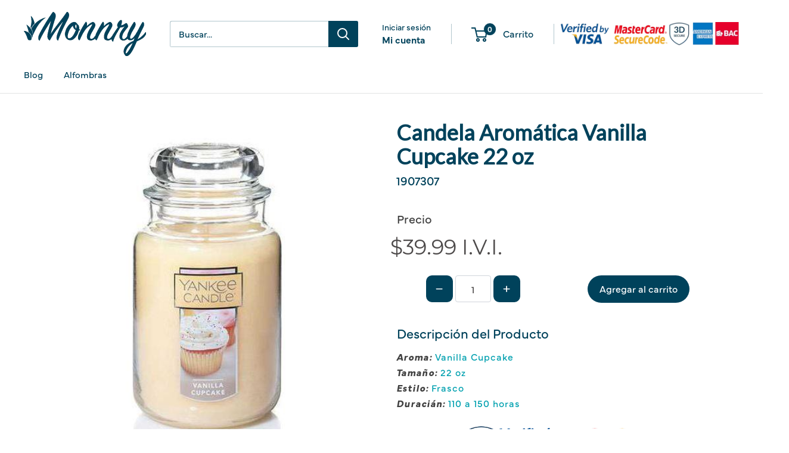

--- FILE ---
content_type: text/html; charset=utf-8
request_url: https://monnry.com/products/1093707
body_size: 67447
content:
<!doctype html>

<html class="no-js" lang="es">
  <head>

    <!-- Google Tag Manager -->
<script>(function(w,d,s,l,i){w[l]=w[l]||[];w[l].push({'gtm.start':
new Date().getTime(),event:'gtm.js'});var f=d.getElementsByTagName(s)[0],
j=d.createElement(s),dl=l!='dataLayer'?'&l='+l:'';j.async=true;j.src=
'https://www.googletagmanager.com/gtm.js?id='+i+dl;f.parentNode.insertBefore(j,f);
})(window,document,'script','dataLayer','GTM-TLM2KDFS');</script>
<!-- End Google Tag Manager -->
    <meta charset="utf-8">
    <meta name="viewport" content="width=device-width, initial-scale=1.0, height=device-height, minimum-scale=1.0, maximum-scale=1.0">
    <meta name="theme-color" content="#00425b">

    <title>Candela Aromática Vanilla Cupcake 22 oz</title><meta name="description" content="Aroma: Vanilla CupcakeTamaño: 22 ozEstilo: FrascoDuracián: 110 a 150 horas"><link rel="canonical" href="https://monnry.com/products/1093707"><link rel="shortcut icon" href="//monnry.com/cdn/shop/files/Icon_Color_96x96.png?v=1662682852" type="image/png"><meta property="og:type" content="product">
  <meta property="og:title" content="Candela Aromática Vanilla Cupcake 22 oz"><meta property="og:image" content="http://monnry.com/cdn/shop/products/1093707_0b3dc8a3-a5d2-466c-8b19-6788c216c62b.jpg?v=1753465182">
    <meta property="og:image:secure_url" content="https://monnry.com/cdn/shop/products/1093707_0b3dc8a3-a5d2-466c-8b19-6788c216c62b.jpg?v=1753465182">
    <meta property="og:image:width" content="500">
    <meta property="og:image:height" content="500">
    <meta property="product:availability" content="in stock"><meta property="product:price:amount" content="39.99">
  <meta property="product:price:currency" content="USD"><meta property="og:description" content="Aroma: Vanilla CupcakeTamaño: 22 ozEstilo: FrascoDuracián: 110 a 150 horas"><meta property="og:url" content="https://monnry.com/products/1093707">
<meta property="og:site_name" content="Monnry"><meta name="twitter:card" content="summary"><meta name="twitter:title" content="Candela Aromática Vanilla Cupcake 22 oz">
  <meta name="twitter:description" content="Aroma: Vanilla CupcakeTamaño: 22 ozEstilo: FrascoDuracián: 110 a 150 horas">
  <meta name="twitter:image" content="https://monnry.com/cdn/shop/products/1093707_0b3dc8a3-a5d2-466c-8b19-6788c216c62b_600x600_crop_center.jpg?v=1753465182"><style>
  #fv-loading-icon {
    visibility: visible;
    position: absolute;
    display: flex;
    justify-content: center;
    align-items: center;
    font-family: system-ui, sans-serif;
    font-size: 190vw;
    line-height: 1;
    word-wrap: break-word;
    top: 0;
    left: 0;
    margin: 0;
    text-decoration: none;
    filter: none;
    transition: all 0s;
    transform: none;
    width: 99vw;
    height: 99vh;
    max-width: 99vw;
    max-height: 99vh;
    pointer-events: none;
    z-index: -99;
    overflow: hidden;
    opacity: 0.0001;
  }
</style>
<div id="fv-loading-icon">🔄</div>

<link rel="preload" href="https://cdn.shopify.com/s/files/1/0693/0287/8457/files/preload_asset.js" as="script"> 
<script src="//cdn.shopify.com/s/files/1/0693/0287/8457/files/preload_asset.js" type="text/javascript"></script>  
<style>@media only screen and (max-width: 600px) {.async-hide { opacity: 0 !important}}</style>
<script>(function(a,s,y,n,c,h,i,d,e){s.className+=' '+y;h.start=1*new Date;
h.end=i=function(){s.className=s.className.replace(RegExp(' ?'+y),'')};
(a[n]=a[n]||[]).hide=h;setTimeout(function(){i();h.end=null},c);h.timeout=c;
})(window,document.documentElement,'async-hide','dataLayer',500,
{'GTM-XXXXXX':true});</script>
<style>@media only screen and (min-width:1281px) {.async-hide { opacity: 0 !important}} </style>
<script>(function(a,s,y,n,c,h,i,d,e){s.className+=' '+y;h.start=1*new Date;
h.end=i=function(){s.className=s.className.replace(RegExp(' ?'+y),'')};
(a[n]=a[n]||[]).hide=h;setTimeout(function(){i();h.end=null},c);h.timeout=c;
})(window,document.documentElement,'async-hide','dataLayer',1000,
{'GTM-XXXXXX':true});</script>

<link rel="preload" href="//cdn.shopify.com/s/files/1/0693/0287/8457/files/global-script.js" as="script"> <script src="//cdn.shopify.com/s/files/1/0693/0287/8457/files/global-script.js" type="text/javascript"></script>



<link rel="preload" as="style" href="//monnry.com/cdn/shop/t/29/assets/theme.css?v=67836258468271313981755650776">
    <link rel="preload" as="script" href="//monnry.com/cdn/shop/t/29/assets/theme.js?v=58436354120716407751755650777">
    <link rel="preconnect" href="https://cdn.shopify.com">
    <link rel="preconnect" href="https://fonts.shopifycdn.com">
    <link rel="dns-prefetch" href="https://productreviews.shopifycdn.com">
    <link rel="dns-prefetch" href="https://ajax.googleapis.com">
    <link rel="dns-prefetch" href="https://maps.googleapis.com">
    <link rel="dns-prefetch" href="https://maps.gstatic.com">

 
    <link rel="preload" href="//monnry.com/cdn/fonts/montserrat/montserrat_n4.81949fa0ac9fd2021e16436151e8eaa539321637.woff2" as="font" type="font/woff2" crossorigin><link rel="preload" href="//monnry.com/cdn/fonts/montserrat/montserrat_n4.81949fa0ac9fd2021e16436151e8eaa539321637.woff2" as="font" type="font/woff2" crossorigin><style>
  @font-face {
  font-family: Montserrat;
  font-weight: 400;
  font-style: normal;
  font-display: swap;
  src: url("//monnry.com/cdn/fonts/montserrat/montserrat_n4.81949fa0ac9fd2021e16436151e8eaa539321637.woff2") format("woff2"),
       url("//monnry.com/cdn/fonts/montserrat/montserrat_n4.a6c632ca7b62da89c3594789ba828388aac693fe.woff") format("woff");
}

  @font-face {
  font-family: Montserrat;
  font-weight: 400;
  font-style: normal;
  font-display: swap;
  src: url("//monnry.com/cdn/fonts/montserrat/montserrat_n4.81949fa0ac9fd2021e16436151e8eaa539321637.woff2") format("woff2"),
       url("//monnry.com/cdn/fonts/montserrat/montserrat_n4.a6c632ca7b62da89c3594789ba828388aac693fe.woff") format("woff");
}

@font-face {
  font-family: Montserrat;
  font-weight: 600;
  font-style: normal;
  font-display: swap;
  src: url("//monnry.com/cdn/fonts/montserrat/montserrat_n6.1326b3e84230700ef15b3a29fb520639977513e0.woff2") format("woff2"),
       url("//monnry.com/cdn/fonts/montserrat/montserrat_n6.652f051080eb14192330daceed8cd53dfdc5ead9.woff") format("woff");
}

@font-face {
  font-family: Montserrat;
  font-weight: 400;
  font-style: italic;
  font-display: swap;
  src: url("//monnry.com/cdn/fonts/montserrat/montserrat_i4.5a4ea298b4789e064f62a29aafc18d41f09ae59b.woff2") format("woff2"),
       url("//monnry.com/cdn/fonts/montserrat/montserrat_i4.072b5869c5e0ed5b9d2021e4c2af132e16681ad2.woff") format("woff");
}


  @font-face {
  font-family: Montserrat;
  font-weight: 700;
  font-style: normal;
  font-display: swap;
  src: url("//monnry.com/cdn/fonts/montserrat/montserrat_n7.3c434e22befd5c18a6b4afadb1e3d77c128c7939.woff2") format("woff2"),
       url("//monnry.com/cdn/fonts/montserrat/montserrat_n7.5d9fa6e2cae713c8fb539a9876489d86207fe957.woff") format("woff");
}

  @font-face {
  font-family: Montserrat;
  font-weight: 400;
  font-style: italic;
  font-display: swap;
  src: url("//monnry.com/cdn/fonts/montserrat/montserrat_i4.5a4ea298b4789e064f62a29aafc18d41f09ae59b.woff2") format("woff2"),
       url("//monnry.com/cdn/fonts/montserrat/montserrat_i4.072b5869c5e0ed5b9d2021e4c2af132e16681ad2.woff") format("woff");
}

  @font-face {
  font-family: Montserrat;
  font-weight: 700;
  font-style: italic;
  font-display: swap;
  src: url("//monnry.com/cdn/fonts/montserrat/montserrat_i7.a0d4a463df4f146567d871890ffb3c80408e7732.woff2") format("woff2"),
       url("//monnry.com/cdn/fonts/montserrat/montserrat_i7.f6ec9f2a0681acc6f8152c40921d2a4d2e1a2c78.woff") format("woff");
}


  :root {
    --default-text-font-size : 15px;
    --base-text-font-size    : 15px;
    --heading-font-family    : Montserrat, sans-serif;
    --heading-font-weight    : 400;
    --heading-font-style     : normal;
    --text-font-family       : Montserrat, sans-serif;
    --text-font-weight       : 400;
    --text-font-style        : normal;
    --text-font-bolder-weight: 600;
    --text-link-decoration   : underline;

    --text-color               : #00425b;
    --text-color-rgb           : 0, 66, 91;
    --heading-color            : #00425b;
    --border-color             : #e1e3e4;
    --border-color-rgb         : 225, 227, 228;
    --form-border-color        : #d4d6d8;
    --accent-color             : #00425b;
    --accent-color-rgb         : 0, 66, 91;
    --link-color               : #00425b;
    --link-color-hover         : #000b0f;
    --background               : #ffffff;
    --secondary-background     : #ffffff;
    --secondary-background-rgb : 255, 255, 255;
    --accent-background        : rgba(0, 66, 91, 0.08);

    --input-background: #ffffff;

    --error-color       : #ff0000;
    --error-background  : rgba(255, 0, 0, 0.07);
    --success-color     : #00aa00;
    --success-background: rgba(0, 170, 0, 0.11);

    --primary-button-background      : #00425b;
    --primary-button-background-rgb  : 0, 66, 91;
    --primary-button-text-color      : #ffffff;
    --secondary-button-background    : #03808a;
    --secondary-button-background-rgb: 3, 128, 138;
    --secondary-button-text-color    : #ffffff;

    --header-background      : #ffffff;
    --header-text-color      : #00425b;
    --header-light-text-color: #00425b;
    --header-border-color    : rgba(0, 66, 91, 0.3);
    --header-accent-color    : #00425b;

    --footer-background-color:    #ffffff;
    --footer-heading-text-color:  #00425b;
    --footer-body-text-color:     #00425b;
    --footer-body-text-color-rgb: 0, 66, 91;
    --footer-accent-color:        #00425b;
    --footer-accent-color-rgb:    0, 66, 91;
    --footer-border:              1px solid var(--border-color);
    
    --flickity-arrow-color: #abb1b4;--product-on-sale-accent           : #ee0000;
    --product-on-sale-accent-rgb       : 238, 0, 0;
    --product-on-sale-color            : #ffffff;
    --product-in-stock-color           : #008a00;
    --product-low-stock-color          : #ee0000;
    --product-sold-out-color           : #8a9297;
    --product-custom-label-1-background: #008a00;
    --product-custom-label-1-color     : #ffffff;
    --product-custom-label-2-background: #00a500;
    --product-custom-label-2-color     : #ffffff;
    --product-review-star-color        : #ffbd00;

    --mobile-container-gutter : 20px;
    --desktop-container-gutter: 40px;

    /* Shopify related variables */
    --payment-terms-background-color: #ffffff;
  }
</style>

<script>
  // IE11 does not have support for CSS variables, so we have to polyfill them
  if (!(((window || {}).CSS || {}).supports && window.CSS.supports('(--a: 0)'))) {
    const script = document.createElement('script');
    script.type = 'text/javascript';
    script.src = 'https://cdn.jsdelivr.net/npm/css-vars-ponyfill@2';
    script.onload = function() {
      cssVars({});
    };

    document.getElementsByTagName('head')[0].appendChild(script);
  }
</script>


    <script>window.performance && window.performance.mark && window.performance.mark('shopify.content_for_header.start');</script><meta name="google-site-verification" content="YL4G91hfg-sXOlDEb775cBX-PU494SWQK9hwVBROxjY">
<meta id="shopify-digital-wallet" name="shopify-digital-wallet" content="/26225868851/digital_wallets/dialog">
<link rel="alternate" hreflang="x-default" href="https://monnry.com/products/1093707">
<link rel="alternate" hreflang="es" href="https://monnry.com/products/1093707">
<link rel="alternate" hreflang="en" href="https://monnry.com/en/products/1093707">
<link rel="alternate" type="application/json+oembed" href="https://monnry.com/products/1093707.oembed">
<script async="async" src="/checkouts/internal/preloads.js?locale=es-CR"></script>
<script id="shopify-features" type="application/json">{"accessToken":"fc4345aaf3b8b6b4be146d688a8ccade","betas":["rich-media-storefront-analytics"],"domain":"monnry.com","predictiveSearch":true,"shopId":26225868851,"locale":"es"}</script>
<script>var Shopify = Shopify || {};
Shopify.shop = "monnry.myshopify.com";
Shopify.locale = "es";
Shopify.currency = {"active":"USD","rate":"1.0"};
Shopify.country = "CR";
Shopify.theme = {"name":"Warehouse 6.5 Jul 2025 Redesign","id":137980837939,"schema_name":"Warehouse","schema_version":"6.5.0","theme_store_id":871,"role":"main"};
Shopify.theme.handle = "null";
Shopify.theme.style = {"id":null,"handle":null};
Shopify.cdnHost = "monnry.com/cdn";
Shopify.routes = Shopify.routes || {};
Shopify.routes.root = "/";</script>
<script type="module">!function(o){(o.Shopify=o.Shopify||{}).modules=!0}(window);</script>
<script>!function(o){function n(){var o=[];function n(){o.push(Array.prototype.slice.apply(arguments))}return n.q=o,n}var t=o.Shopify=o.Shopify||{};t.loadFeatures=n(),t.autoloadFeatures=n()}(window);</script>
<script id="shop-js-analytics" type="application/json">{"pageType":"product"}</script>
<script defer="defer" async type="module" src="//monnry.com/cdn/shopifycloud/shop-js/modules/v2/client.init-shop-cart-sync_2Gr3Q33f.es.esm.js"></script>
<script defer="defer" async type="module" src="//monnry.com/cdn/shopifycloud/shop-js/modules/v2/chunk.common_noJfOIa7.esm.js"></script>
<script defer="defer" async type="module" src="//monnry.com/cdn/shopifycloud/shop-js/modules/v2/chunk.modal_Deo2FJQo.esm.js"></script>
<script type="module">
  await import("//monnry.com/cdn/shopifycloud/shop-js/modules/v2/client.init-shop-cart-sync_2Gr3Q33f.es.esm.js");
await import("//monnry.com/cdn/shopifycloud/shop-js/modules/v2/chunk.common_noJfOIa7.esm.js");
await import("//monnry.com/cdn/shopifycloud/shop-js/modules/v2/chunk.modal_Deo2FJQo.esm.js");

  window.Shopify.SignInWithShop?.initShopCartSync?.({"fedCMEnabled":true,"windoidEnabled":true});

</script>
<script>(function() {
  var isLoaded = false;
  function asyncLoad() {
    if (isLoaded) return;
    isLoaded = true;
    var urls = ["\/\/satcb.azureedge.net\/Scripts\/satcb.min.js?shop=monnry.myshopify.com","https:\/\/main-app-production.upsellserverapi.com\/build\/external\/services\/session\/index.js?shop=monnry.myshopify.com","https:\/\/searchanise-ef84.kxcdn.com\/widgets\/shopify\/init.js?a=8B4Y1N0O6g\u0026shop=monnry.myshopify.com"];
    for (var i = 0; i < urls.length; i++) {
      var s = document.createElement('script');
      s.type = 'text/javascript';
      s.async = true;
      s.src = urls[i];
      var x = document.getElementsByTagName('script')[0];
      x.parentNode.insertBefore(s, x);
    }
  };
  if(window.attachEvent) {
    window.attachEvent('onload', asyncLoad);
  } else {
    window.addEventListener('load', asyncLoad, false);
  }
})();</script>
<script id="__st">var __st={"a":26225868851,"offset":-21600,"reqid":"e3ce2016-de92-4b6e-886f-f9cc0dcf517a-1769214987","pageurl":"monnry.com\/products\/1093707","u":"4e0fe64bb02a","p":"product","rtyp":"product","rid":4575318507571};</script>
<script>window.ShopifyPaypalV4VisibilityTracking = true;</script>
<script id="captcha-bootstrap">!function(){'use strict';const t='contact',e='account',n='new_comment',o=[[t,t],['blogs',n],['comments',n],[t,'customer']],c=[[e,'customer_login'],[e,'guest_login'],[e,'recover_customer_password'],[e,'create_customer']],r=t=>t.map((([t,e])=>`form[action*='/${t}']:not([data-nocaptcha='true']) input[name='form_type'][value='${e}']`)).join(','),a=t=>()=>t?[...document.querySelectorAll(t)].map((t=>t.form)):[];function s(){const t=[...o],e=r(t);return a(e)}const i='password',u='form_key',d=['recaptcha-v3-token','g-recaptcha-response','h-captcha-response',i],f=()=>{try{return window.sessionStorage}catch{return}},m='__shopify_v',_=t=>t.elements[u];function p(t,e,n=!1){try{const o=window.sessionStorage,c=JSON.parse(o.getItem(e)),{data:r}=function(t){const{data:e,action:n}=t;return t[m]||n?{data:e,action:n}:{data:t,action:n}}(c);for(const[e,n]of Object.entries(r))t.elements[e]&&(t.elements[e].value=n);n&&o.removeItem(e)}catch(o){console.error('form repopulation failed',{error:o})}}const l='form_type',E='cptcha';function T(t){t.dataset[E]=!0}const w=window,h=w.document,L='Shopify',v='ce_forms',y='captcha';let A=!1;((t,e)=>{const n=(g='f06e6c50-85a8-45c8-87d0-21a2b65856fe',I='https://cdn.shopify.com/shopifycloud/storefront-forms-hcaptcha/ce_storefront_forms_captcha_hcaptcha.v1.5.2.iife.js',D={infoText:'Protegido por hCaptcha',privacyText:'Privacidad',termsText:'Términos'},(t,e,n)=>{const o=w[L][v],c=o.bindForm;if(c)return c(t,g,e,D).then(n);var r;o.q.push([[t,g,e,D],n]),r=I,A||(h.body.append(Object.assign(h.createElement('script'),{id:'captcha-provider',async:!0,src:r})),A=!0)});var g,I,D;w[L]=w[L]||{},w[L][v]=w[L][v]||{},w[L][v].q=[],w[L][y]=w[L][y]||{},w[L][y].protect=function(t,e){n(t,void 0,e),T(t)},Object.freeze(w[L][y]),function(t,e,n,w,h,L){const[v,y,A,g]=function(t,e,n){const i=e?o:[],u=t?c:[],d=[...i,...u],f=r(d),m=r(i),_=r(d.filter((([t,e])=>n.includes(e))));return[a(f),a(m),a(_),s()]}(w,h,L),I=t=>{const e=t.target;return e instanceof HTMLFormElement?e:e&&e.form},D=t=>v().includes(t);t.addEventListener('submit',(t=>{const e=I(t);if(!e)return;const n=D(e)&&!e.dataset.hcaptchaBound&&!e.dataset.recaptchaBound,o=_(e),c=g().includes(e)&&(!o||!o.value);(n||c)&&t.preventDefault(),c&&!n&&(function(t){try{if(!f())return;!function(t){const e=f();if(!e)return;const n=_(t);if(!n)return;const o=n.value;o&&e.removeItem(o)}(t);const e=Array.from(Array(32),(()=>Math.random().toString(36)[2])).join('');!function(t,e){_(t)||t.append(Object.assign(document.createElement('input'),{type:'hidden',name:u})),t.elements[u].value=e}(t,e),function(t,e){const n=f();if(!n)return;const o=[...t.querySelectorAll(`input[type='${i}']`)].map((({name:t})=>t)),c=[...d,...o],r={};for(const[a,s]of new FormData(t).entries())c.includes(a)||(r[a]=s);n.setItem(e,JSON.stringify({[m]:1,action:t.action,data:r}))}(t,e)}catch(e){console.error('failed to persist form',e)}}(e),e.submit())}));const S=(t,e)=>{t&&!t.dataset[E]&&(n(t,e.some((e=>e===t))),T(t))};for(const o of['focusin','change'])t.addEventListener(o,(t=>{const e=I(t);D(e)&&S(e,y())}));const B=e.get('form_key'),M=e.get(l),P=B&&M;t.addEventListener('DOMContentLoaded',(()=>{const t=y();if(P)for(const e of t)e.elements[l].value===M&&p(e,B);[...new Set([...A(),...v().filter((t=>'true'===t.dataset.shopifyCaptcha))])].forEach((e=>S(e,t)))}))}(h,new URLSearchParams(w.location.search),n,t,e,['guest_login'])})(!0,!1)}();</script>
<script integrity="sha256-4kQ18oKyAcykRKYeNunJcIwy7WH5gtpwJnB7kiuLZ1E=" data-source-attribution="shopify.loadfeatures" defer="defer" src="//monnry.com/cdn/shopifycloud/storefront/assets/storefront/load_feature-a0a9edcb.js" crossorigin="anonymous"></script>
<script data-source-attribution="shopify.dynamic_checkout.dynamic.init">var Shopify=Shopify||{};Shopify.PaymentButton=Shopify.PaymentButton||{isStorefrontPortableWallets:!0,init:function(){window.Shopify.PaymentButton.init=function(){};var t=document.createElement("script");t.src="https://monnry.com/cdn/shopifycloud/portable-wallets/latest/portable-wallets.es.js",t.type="module",document.head.appendChild(t)}};
</script>
<script data-source-attribution="shopify.dynamic_checkout.buyer_consent">
  function portableWalletsHideBuyerConsent(e){var t=document.getElementById("shopify-buyer-consent"),n=document.getElementById("shopify-subscription-policy-button");t&&n&&(t.classList.add("hidden"),t.setAttribute("aria-hidden","true"),n.removeEventListener("click",e))}function portableWalletsShowBuyerConsent(e){var t=document.getElementById("shopify-buyer-consent"),n=document.getElementById("shopify-subscription-policy-button");t&&n&&(t.classList.remove("hidden"),t.removeAttribute("aria-hidden"),n.addEventListener("click",e))}window.Shopify?.PaymentButton&&(window.Shopify.PaymentButton.hideBuyerConsent=portableWalletsHideBuyerConsent,window.Shopify.PaymentButton.showBuyerConsent=portableWalletsShowBuyerConsent);
</script>
<script data-source-attribution="shopify.dynamic_checkout.cart.bootstrap">document.addEventListener("DOMContentLoaded",(function(){function t(){return document.querySelector("shopify-accelerated-checkout-cart, shopify-accelerated-checkout")}if(t())Shopify.PaymentButton.init();else{new MutationObserver((function(e,n){t()&&(Shopify.PaymentButton.init(),n.disconnect())})).observe(document.body,{childList:!0,subtree:!0})}}));
</script>

<script>window.performance && window.performance.mark && window.performance.mark('shopify.content_for_header.end');</script>

    <link rel="stylesheet" href="//monnry.com/cdn/shop/t/29/assets/theme.css?v=67836258468271313981755650776">

    <script type="application/ld+json">{"@context":"http:\/\/schema.org\/","@id":"\/products\/1093707#product","@type":"Product","brand":{"@type":"Brand","name":"Yankee Candle"},"category":"Candela","description":"Aroma: Vanilla CupcakeTamaño: 22 ozEstilo: FrascoDuracián: 110 a 150 horas","gtin":"609032519490","image":"https:\/\/monnry.com\/cdn\/shop\/products\/1093707_0b3dc8a3-a5d2-466c-8b19-6788c216c62b.jpg?v=1753465182\u0026width=1920","name":"Candela Aromática Vanilla Cupcake 22 oz","offers":{"@id":"\/products\/1093707?variant=32196521852979#offer","@type":"Offer","availability":"http:\/\/schema.org\/InStock","price":"39.99","priceCurrency":"USD","url":"https:\/\/monnry.com\/products\/1093707?variant=32196521852979"},"sku":"1907307","url":"https:\/\/monnry.com\/products\/1093707"}</script><script type="application/ld+json">
  {
    "@context": "https://schema.org",
    "@type": "BreadcrumbList",
    "itemListElement": [{
        "@type": "ListItem",
        "position": 1,
        "name": "Inicio",
        "item": "https://monnry.com"
      },{
            "@type": "ListItem",
            "position": 2,
            "name": "Candela Aromática Vanilla Cupcake 22 oz",
            "item": "https://monnry.com/products/1093707"
          }]
  }
</script>

    <script>
      // This allows to expose several variables to the global scope, to be used in scripts
      window.theme = {
        pageType: "product",
        cartCount: 0,
        moneyFormat: "${{amount}} I.V.I.",
        moneyWithCurrencyFormat: "${{amount}} USD I.V.I.",
        currencyCodeEnabled: false,
        showDiscount: true,
        discountMode: "percentage",
        cartType: "page"
      };

      window.routes = {
        rootUrl: "\/",
        rootUrlWithoutSlash: '',
        cartUrl: "\/cart",
        cartAddUrl: "\/cart\/add",
        cartChangeUrl: "\/cart\/change",
        searchUrl: "\/search",
        productRecommendationsUrl: "\/recommendations\/products"
      };

      window.languages = {
        productRegularPrice: "Precio habitual",
        productSalePrice: "Precio de venta",
        collectionOnSaleLabel: "Ahorrar {{savings}}",
        productFormUnavailable: "No disponible",
        productFormAddToCart: "Añadir al carrito",
        productFormPreOrder: "Reservar",
        productFormSoldOut: "Agotado",
        productAdded: "El producto ha sido añadido al carrito",
        productAddedShort: "Añadido !",
        shippingEstimatorNoResults: "No se pudo encontrar envío para su dirección.",
        shippingEstimatorOneResult: "Hay una tarifa de envío para su dirección :",
        shippingEstimatorMultipleResults: "Hay {{count}} tarifas de envío para su dirección :",
        shippingEstimatorErrors: "Hay algunos errores :"
      };

      document.documentElement.className = document.documentElement.className.replace('no-js', 'js');
    </script><script src="//monnry.com/cdn/shop/t/29/assets/theme.js?v=58436354120716407751755650777" defer></script>
    <script src="//monnry.com/cdn/shop/t/29/assets/custom.js?v=102476495355921946141755650758" defer></script><script>
        (function () {
          window.onpageshow = function() {
            // We force re-freshing the cart content onpageshow, as most browsers will serve a cache copy when hitting the
            // back button, which cause staled data
            document.documentElement.dispatchEvent(new CustomEvent('cart:refresh', {
              bubbles: true,
              detail: {scrollToTop: false}
            }));
          };
        })();
      </script><meta name="facebook-domain-verification" content="d8de1nsbt0mklvdoabgse3ekkj1cfv" />

  <!-- Splide.js (only loaded when collection-explore-slider is active) -->
  <link rel="stylesheet" href="https://cdn.jsdelivr.net/npm/@splidejs/splide@4.1.4/dist/css/splide.min.css" />
  <script src="https://cdn.jsdelivr.net/npm/@splidejs/splide@4.1.4/dist/js/splide.min.js"></script>
  <link rel="stylesheet" href="https://use.typekit.net/shp6hat.css">
  

<!-- PageFly Header Render begins -->
  
  <!-- Global site tag (gtag.js) - Google Analytics -->
  <script async src="https://www.googletagmanager.com/gtag/js?id=G-SQ56XXTGWZ"></script>
  <script>
    window.dataLayer = window.dataLayer || [];
    function gtag(){dataLayer.push(arguments);}
    gtag('js', new Date());
    gtag('config', 'G-SQ56XXTGWZ', { groups: 'pagefly' });
    window.pfPageInfo = Object.assign(window.pfPageInfo || {});

    document.addEventListener("PageFlyHelperContentLoaded", () => {
      
    let pageId = window.__pagefly_setting__?.pageId;
    let pageTitle = window.__pagefly_setting__?.pageTitle;
    let pageType = window.__pagefly_setting__?.pageType;

    if(window.__pagefly_page_setting__) {
      pageId = window.__pagefly_page_setting__.pageId;
      pageTitle = window.__pagefly_page_setting__.pageTitle;
      pageType = window.__pagefly_page_setting__.pageType;
    }
  

      window.pfPageInfo = Object.assign(window.pfPageInfo || {}, {
        pf_page_id: pageId,
        pf_page_name: pageTitle,
        pf_page_type: pageType,
        pf_page_subject_id: '',
        
          
    
    
    
    
  
          pf_product_name: 'Candela Aromática Vanilla Cupcake 22 oz',
          pf_product_id: '4575318507571',
          pf_product_page_image: '//monnry.com/cdn/shop/products/1093707_0b3dc8a3-a5d2-466c-8b19-6788c216c62b_small.jpg?v=1753465182',
        
        
      });
      setTimeout(function() {
        gtag('event', 'pf_view_page', Object.assign({
          pf_view_page: 1,
          send_to: 'pagefly',
          pf_event: 'view_page'
        }, window.pfPageInfo))
      }, 500);

      
        setTimeout(() => {
          gtag('event', 'pf_view_product', Object.assign(
            {
              send_to: 'pagefly',
              pf_view_product: 1,
              pf_event: 'view_product',
            },
              window.pfPageInfo)
            )
        }, 500)
      

    window.__pagefly_analytics_settings__={
      acceptNewTracking: true,
      enableTrackingRevenue: false,
      sessionTimeout: 30,
      timezoneOffset: 0
    };
    if(typeof analyticsSrc === 'undefined'){
      let analyticsSrc = "https://cdn.pagefly.io/pagefly/core/analytics.js";
      const scriptPFAnalytic = document.createElement('script');
      scriptPFAnalytic.src = analyticsSrc;
      scriptPFAnalytic.async = true;
      scriptPFAnalytic.defer = false;
      scriptPFAnalytic.onload = () => {
        console.log("load analytics new version successfully")
      };
      scriptPFAnalytic.onerror = () => {
        console.log("load analytics new version unsuccessfully")
      };
      document.body.appendChild(scriptPFAnalytic);
    }
  }, { once: true });
  </script>
  
  <script>
    window.addEventListener('load', () => {
      // fallback for gtag when not initialized
      if(typeof window.gtag !== 'function') {
        window.gtag = (str1, str2, obj) => {
        }
      }
    }) 
  </script>
  <!-- PageFly begins loading Google fonts --><link rel="preconnect" href="https://fonts.googleapis.com"><link rel="preconnect" href="https://fonts.gstatic.com" crossorigin><link rel="preload" as="style" fetchpriority="low" href="https://fonts.googleapis.com/css2?family=Poppins:wght@400&family=Lato:wght@400&family=Montserrat:wght@400&family=Open+Sans:wght@400&family=Playfair+Display:wght@400&family=Lato:wght@400&family=Source+Sans+Pro:wght@400&display=block"><link rel="stylesheet" href="https://fonts.googleapis.com/css2?family=Poppins:wght@400&family=Lato:wght@400&family=Montserrat:wght@400&family=Open+Sans:wght@400&family=Playfair+Display:wght@400&family=Lato:wght@400&family=Source+Sans+Pro:wght@400&display=block" media="(min-width: 640px)"><link rel="stylesheet" href="https://fonts.googleapis.com/css2?family=Poppins:wght@400&family=Lato:wght@400&family=Montserrat:wght@400&family=Open+Sans:wght@400&family=Playfair+Display:wght@400&family=Lato:wght@400&family=Source+Sans+Pro:wght@400&display=block" media="print" onload="this.onload=null;this.media='all'"><!-- PageFly ends loading Google fonts -->

<style>.__pf .pf-c-ct,.__pf .pf-c-lt,.__pf .pf-c-rt{align-content:flex-start}.__pf .oh,.pf-sr-only{overflow:hidden}.__pf img,.__pf video{max-width:100%;border:0;vertical-align:middle}.__pf [tabIndex],.__pf button,.__pf input,.__pf select,.__pf textarea{touch-action:manipulation}.__pf:not([data-pf-editor-version=gen-2]) :focus-visible{outline:0!important;box-shadow:none!important}.__pf:not([data-pf-editor-version=gen-2]) :not(input):not(select):not(textarea):not([data-active=true]):focus-visible{border:none!important}.__pf *,.__pf :after,.__pf :before{box-sizing:border-box}.__pf [disabled],.__pf [readonly]{cursor:default}.__pf [data-href],.__pf button:not([data-pf-id]):hover{cursor:pointer}.__pf [disabled]:not([disabled=false]),.pf-dialog svg{pointer-events:none}.__pf [hidden]{display:none!important}.__pf [data-link=inherit]{color:inherit;text-decoration:none}.__pf [data-pf-placeholder]{outline:0;height:auto;display:none;pointer-events:none!important}.__pf .pf-ifr,.__pf [style*="--ratio"] img{height:100%;left:0;top:0;width:100%;position:absolute}.__pf .pf-r,.__pf .pf-r-eh>.pf-c{display:flex}.__pf [style*="--cw"]{padding:0 15px;width:100%;margin:auto;max-width:var(--cw)}.__pf .pf-ifr{border:0}.__pf .pf-bg-lazy{background-image:none!important}.__pf .pf-r{flex-wrap:wrap}.__pf .pf-r-dg{display:grid}.__pf [style*="--c-xs"]{max-width:calc(100%/12*var(--c-xs));flex-basis:calc(100%/12*var(--c-xs))}.__pf [style*="--s-xs"]{margin:0 calc(-1 * var(--s-xs))}.__pf [style*="--s-xs"]>.pf-c{padding:var(--s-xs)}.__pf .pf-r-ew>.pf-c{flex-grow:1;flex-basis:0}.__pf [style*="--ew-xs"]>.pf-c{flex-basis:calc(100% / var(--ew-xs));max-width:calc(100% / var(--ew-xs))}.__pf [style*="--ratio"]{position:relative;padding-bottom:var(--ratio)}.main-content{padding:0}.footer-section,.site-footer,.site-footer-wrapper,main .accent-background+.shopify-section{margin:0}@media (max-width:767.4999px){.__pf .pf-hide{display:none!important}}@media (max-width:1024.4999px) and (min-width:767.5px){.__pf .pf-sm-hide{display:none!important}}@media (max-width:1199.4999px) and (min-width:1024.5px){.__pf .pf-md-hide{display:none!important}}@media (min-width:767.5px){.__pf [style*="--s-sm"]{margin:0 calc(-1 * var(--s-sm))}.__pf [style*="--c-sm"]{max-width:calc(100%/12*var(--c-sm));flex-basis:calc(100%/12*var(--c-sm))}.__pf [style*="--s-sm"]>.pf-c{padding:var(--s-sm)}.__pf [style*="--ew-sm"]>.pf-c{flex-basis:calc(100% / var(--ew-sm));max-width:calc(100% / var(--ew-sm))}}@media (min-width:1024.5px){.__pf [style*="--s-md"]{margin:0 calc(-1 * var(--s-md))}.__pf [style*="--c-md"]{max-width:calc(100%/12*var(--c-md));flex-basis:calc(100%/12*var(--c-md))}.__pf [style*="--s-md"]>.pf-c{padding:var(--s-md)}.__pf [style*="--ew-md"]>.pf-c{flex-basis:calc(100% / var(--ew-md));max-width:calc(100% / var(--ew-md))}}@media (min-width:1199.5px){.__pf [style*="--s-lg"]{margin:0 calc(-1 * var(--s-lg))}.__pf [style*="--c-lg"]{max-width:calc(100%/12*var(--c-lg));flex-basis:calc(100%/12*var(--c-lg))}.__pf [style*="--s-lg"]>.pf-c{padding:var(--s-lg)}.__pf [style*="--ew-lg"]>.pf-c{flex-basis:calc(100% / var(--ew-lg));max-width:calc(100% / var(--ew-lg))}.__pf .pf-lg-hide{display:none!important}}.__pf .pf-r-eh>.pf-c>div{width:100%}.__pf .pf-c-lt{justify-content:flex-start;align-items:flex-start}.__pf .pf-c-ct{justify-content:center;align-items:flex-start}.__pf .pf-c-rt{justify-content:flex-end;align-items:flex-start}.__pf .pf-c-lm{justify-content:flex-start;align-items:center;align-content:center}.__pf .pf-c-cm{justify-content:center;align-items:center;align-content:center}.__pf .pf-c-rm{justify-content:flex-end;align-items:center;align-content:center}.__pf .pf-c-cb,.__pf .pf-c-lb,.__pf .pf-c-rb{align-content:flex-end}.__pf .pf-c-lb{justify-content:flex-start;align-items:flex-end}.__pf .pf-c-cb{justify-content:center;align-items:flex-end}.__pf .pf-c-rb{justify-content:flex-end;align-items:flex-end}.pf-no-border:not(:focus-visible){border:none;outline:0}.pf-sr-only{position:absolute;width:1px;height:1px;padding:0;clip:rect(0,0,0,0);white-space:nowrap;clip-path:inset(50%);border:0}.pf-close-dialog-btn,.pf-dialog{background:0 0;border:none;padding:0}.pf-visibility-hidden{visibility:hidden}.pf-dialog{top:50%;left:50%;transform:translate(-50%,-50%);max-height:min(calc(9/16*100vw),calc(100% - 6px - 2em));-webkit-overflow-scrolling:touch;overflow:hidden;margin:0}.pf-dialog::backdrop{background:rgba(0,0,0,.9);opacity:1}.pf-close-dialog-btn{position:absolute;top:0;right:0;height:16px;margin-bottom:8px;cursor:pointer}.pf-close-dialog-btn:not(:focus-visible){box-shadow:none}.pf-dialog-content{display:block;margin:24px auto auto;width:100%;height:calc(100% - 24px)}.pf-dialog-content>*{width:100%;height:100%;border:0}</style>
<style>@media all{.__pf .pf-gs-button-1,.__pf .pf-gs-button-2,.__pf .pf-gs-button-3{padding:12px 20px;font-size:16px;line-height:16px;letter-spacing:0;margin:0}.__pf{--pf-primary-color:rgb(250, 84, 28);--pf-secondary-color:rgb(121, 103, 192);--pf-foreground-color:rgb(28, 29, 31);--pf-background-color:rgb(244, 245, 246);--pf-color-5:rgb(17, 18, 19);--pf-color-6:rgb(246, 197, 103);--pf-color-7:rgb(121, 202, 216);--pf-color-8:rgb(240, 240, 240);--pf-primary-font:"Playfair Display";--pf-secondary-font:"Lato";--pf-tertiary-font:"Source Sans Pro";--pf-4th-font:"Source Sans Pro";--pf-5th-font:"Source Sans Pro";--pf-6th-font:"Source Sans Pro"}.__pf .pf-gs-button-1{background-color:#919da9;color:#fff}.__pf .pf-gs-button-2{color:#919da9;border:1px solid #919da9}.__pf .pf-gs-button-3{background-color:#919da9;color:#fff;border-radius:40px}.__pf .pf-gs-button-4{color:#919da9;border-radius:40px;border:1px solid #919da9;padding:12px 20px;margin:0;font-size:16px;line-height:16px;letter-spacing:0}.__pf .pf-gs-button-5,.__pf .pf-gs-button-6{color:#919da9;border-style:solid;border-color:#919da9;padding:12px 20px;font-size:16px;line-height:16px;letter-spacing:0}.__pf .pf-gs-button-5{border-width:0 0 3px;margin:0}.__pf .pf-gs-button-6{border-width:0 3px 3px 0;margin:0}.__pf .pf-gs-icon-1,.__pf .pf-gs-icon-2{background-color:#919da9;color:#fff;padding:8px;margin:0;border-style:none}.__pf .pf-gs-icon-1{border-radius:0}.__pf .pf-gs-icon-2{border-radius:50%}.__pf .pf-gs-icon-3,.__pf .pf-gs-icon-4{background-color:#fff;color:#919da9;padding:8px;margin:0;border:1px solid #919da9}.__pf .pf-gs-icon-4{border-radius:50%}.__pf .pf-gs-icon-5,.__pf .pf-gs-icon-6{background-color:#f5f5f5;color:#919da9;padding:8px;margin:0;border:1px solid #919da9}.__pf .pf-gs-icon-6{border-radius:50%}.__pf .pf-gs-image-1{width:100%}.__pf .pf-gs-image-2{border:3px solid #919da9;width:100%}.__pf .pf-gs-image-3{border:3px solid #919da9;padding:10px;width:100%}.__pf .pf-gs-image-4,.__pf .pf-gs-image-5{border-radius:50%;width:100%}.__pf .pf-gs-image-5{border:3px solid #919da9}.__pf .pf-gs-image-6{border-radius:50%;border:3px solid #919da9;padding:10px;width:100%}.__pf .pf-gs-heading-1,.__pf .pf-gs-heading-2,.__pf .pf-gs-heading-3,.__pf .pf-gs-heading-4,.__pf .pf-gs-heading-5{color:#000;padding:0;margin:18px 0}.__pf .pf-gs-heading-1{font-size:32px}.__pf .pf-gs-heading-2{font-size:24px}.__pf .pf-gs-heading-3{font-size:20px}.__pf .pf-gs-heading-4{font-size:18px}.__pf .pf-gs-heading-5{font-size:16px}.__pf .pf-gs-heading-6{margin:18px 0;font-size:14px;color:#000;padding:0}.__pf .pf-gs-paragraph-1,.__pf .pf-gs-paragraph-2,.__pf .pf-gs-paragraph-3,.__pf .pf-gs-paragraph-4{color:#000;padding:0;margin:16px 0;font-size:16px}.__pf .pf-gs-paragraph-1{text-align:left}.__pf .pf-gs-paragraph-2{text-align:right}.__pf .pf-gs-paragraph-3{text-align:center}.__pf .pf-gs-divider-1{color:#919da9;padding:16px 0;margin:0}.__pf .pf-gs-divider-2{color:#444749;padding:16px 0;margin:0}.__pf .pf-gs-divider-3{color:#b9bfca;padding:16px 0;margin:0}}</style>
<style>.pf-color-scheme-1,.pf-color-scheme-2{--pf-scheme-shadow-color:rgb(0, 0, 0, 0.25)}.pf-color-scheme-1{--pf-scheme-bg-color: ;--pf-scheme-text-color: ;--pf-scheme-btn-bg-color: ;--pf-scheme-btn-text-color: ;--pf-scheme-border-color: ;background-color:var(--pf-scheme-bg-color);background-image:var(--pf-scheme-bg-gradient-color);border-color:var(--pf-scheme-border-color);color:var(--pf-scheme-text-color)}.pf-color-scheme-2,.pf-color-scheme-3{--pf-scheme-btn-text-color:rgb(255, 255, 255);background-color:var(--pf-scheme-bg-color);background-image:var(--pf-scheme-bg-gradient-color);border-color:var(--pf-scheme-border-color);color:var(--pf-scheme-text-color)}.pf-color-scheme-2{--pf-scheme-bg-color:rgba(255, 255, 255, 0);--pf-scheme-text-color:rgb(0, 0, 0);--pf-scheme-btn-bg-color:rgb(145, 157, 169);--pf-scheme-border-color:rgba(0, 0, 0)}.pf-color-scheme-3,.pf-color-scheme-4{--pf-scheme-text-color:rgb(18, 18, 18);--pf-scheme-btn-bg-color:rgb(18, 18, 18);--pf-scheme-border-color:rgb(18, 18, 18)}.pf-color-scheme-3{--pf-scheme-bg-color:rgb(255, 255, 255);--pf-scheme-shadow-color:rgb(18, 18, 18)}.pf-color-scheme-4{--pf-scheme-bg-color:rgb(243, 243, 243);--pf-scheme-btn-text-color:rgb(243, 243, 243);--pf-scheme-shadow-color:rgb(18, 18, 18);background-color:var(--pf-scheme-bg-color);background-image:var(--pf-scheme-bg-gradient-color);border-color:var(--pf-scheme-border-color);color:var(--pf-scheme-text-color)}.pf-color-scheme-5,.pf-color-scheme-6,.pf-color-scheme-7{--pf-scheme-text-color:rgb(255, 255, 255);--pf-scheme-btn-bg-color:rgb(255, 255, 255);--pf-scheme-border-color:rgb(255, 255, 255);--pf-scheme-shadow-color:rgb(18, 18, 18);background-color:var(--pf-scheme-bg-color);background-image:var(--pf-scheme-bg-gradient-color);border-color:var(--pf-scheme-border-color);color:var(--pf-scheme-text-color)}.pf-color-scheme-5{--pf-scheme-bg-color:rgb(36, 40, 51);--pf-scheme-btn-text-color:rgb(0, 0, 0)}.pf-color-scheme-6{--pf-scheme-bg-color:rgb(18, 18, 18);--pf-scheme-btn-text-color:rgb(18, 18, 18)}.pf-color-scheme-7{--pf-scheme-bg-color:rgb(51, 79, 180);--pf-scheme-btn-text-color:rgb(51, 79, 180)}[data-pf-type^=Button]{background-color:var(--pf-scheme-btn-bg-color);background-image:var(--pf-scheme-btn-bg-gradient-color);color:var(--pf-scheme-btn-text-color)}@media all{.__pf .pf-button-2,.__pf .pf-button-3,.__pf .pf-button-4{padding:12px 20px;margin:0;font-size:16px;line-height:16px;letter-spacing:0}.__pf .pf-button-2{background-color:#919da9;color:#fff}.__pf .pf-button-3{color:#919da9;border:1px solid #919da9}.__pf .pf-button-4{background-color:#919da9;color:#fff;border-radius:40px}.__pf .pf-button-5{color:#919da9;border-radius:40px;border:1px solid #919da9;padding:12px 20px;margin:0;font-size:16px;line-height:16px;letter-spacing:0}.__pf .pf-button-6,.__pf .pf-button-7{color:#919da9;border-style:solid;border-color:#919da9;margin:0;font-size:16px;line-height:16px;letter-spacing:0;padding:12px 20px}.__pf .pf-button-6{border-width:0 0 3px}.__pf .pf-button-7{border-width:0 3px 3px 0}.__pf .pf-button-8{background-color:#919da9;color:#fff;padding:12px 20px}.__pf .pf-icon-1,.__pf .pf-text-1,.__pf .pf-text-6,.__pf .pf-text-7,.pf-icon2-1,.pf-icon2-2,.pf-icon2-3,.pf-icon2-4,.pf-icon2-5,.pf-icon2-6,.pf-icon2-7{background-color:var(--pf-scheme-bg-color);color:var(--pf-scheme-text-color)}.__pf .pf-icon-2,.__pf .pf-icon-3{background-color:#919da9;color:#fff;padding:8px;margin:0;border-style:none}.__pf .pf-icon-2{border-radius:0}.__pf .pf-icon-3{border-radius:50%}.__pf .pf-icon-4,.__pf .pf-icon-5{background-color:#fff;color:#919da9;padding:8px;margin:0;border:1px solid #919da9}.__pf .pf-icon-5{border-radius:50%}.__pf .pf-icon-6,.__pf .pf-icon-7{background-color:#f5f5f5;color:#919da9;padding:8px;margin:0;border:1px solid #919da9}.__pf .pf-icon-7{border-radius:50%}.__pf .pf-text-2,.__pf .pf-text-3,.__pf .pf-text-4,.__pf .pf-text-5{color:#000;padding:0;margin:16px 0;font-size:16px}.__pf .pf-text-2{text-align:left}.__pf .pf-text-3{text-align:right}.__pf .pf-text-4{text-align:center}.__pf .pf-divider-1{color:var(--pf-scheme-text-color)}.__pf .pf-divider-2{color:#919da9;padding:16px 0;margin:0}.__pf .pf-divider-3{color:#444749;padding:16px 0;margin:0}.__pf .pf-divider-4{color:#b9bfca;padding:16px 0;margin:0}.__pf .pf-heading-1-h1,.__pf .pf-heading-1-h2,.__pf .pf-heading-1-h3,.__pf .pf-heading-1-h4,.__pf .pf-heading-1-h5,.__pf .pf-heading-1-h6{color:var(--pf-scheme-text-color);background-color:var(--pf-scheme-bg-color)}.__pf .pf-heading-2-h1,.__pf .pf-heading-2-h2,.__pf .pf-heading-2-h3,.__pf .pf-heading-2-h4,.__pf .pf-heading-2-h5,.__pf .pf-heading-2-h6{margin:18px 0;font-size:32px;color:#000;padding:0}.__pf .pf-heading-3-h1,.__pf .pf-heading-3-h2,.__pf .pf-heading-3-h3,.__pf .pf-heading-3-h4,.__pf .pf-heading-3-h5,.__pf .pf-heading-3-h6{margin:18px 0;font-size:24px;color:#000;padding:0}.__pf .pf-heading-4-h1,.__pf .pf-heading-4-h2,.__pf .pf-heading-4-h3,.__pf .pf-heading-4-h4,.__pf .pf-heading-4-h5,.__pf .pf-heading-4-h6{margin:18px 0;font-size:20px;color:#000;padding:0}.__pf .pf-heading-5-h1,.__pf .pf-heading-5-h2,.__pf .pf-heading-5-h3,.__pf .pf-heading-5-h4,.__pf .pf-heading-5-h5,.__pf .pf-heading-5-h6{margin:18px 0;font-size:18px;color:#000;padding:0}.__pf .pf-heading-6-h1,.__pf .pf-heading-6-h2,.__pf .pf-heading-6-h3,.__pf .pf-heading-6-h4,.__pf .pf-heading-6-h5,.__pf .pf-heading-6-h6{margin:18px 0;font-size:16px;color:#000;padding:0}.__pf .pf-heading-7-h1,.__pf .pf-heading-7-h2,.__pf .pf-heading-7-h3,.__pf .pf-heading-7-h4,.__pf .pf-heading-7-h5,.__pf .pf-heading-7-h6{margin:18px 0;font-size:14px;color:#000;padding:0}.__pf .pf-image-2{width:100%}.__pf .pf-image-3{border:3px solid #919da9;width:100%}.__pf .pf-image-4{border:3px solid #919da9;padding:10px;width:100%}.__pf .pf-image-5,.__pf .pf-image-6{border-radius:50%;width:100%}.__pf .pf-image-6{border:3px solid #919da9}.__pf .pf-image-7{border-radius:50%;border:3px solid #919da9;padding:10px;width:100%}.__pf .pf-field-1,.__pf .pf-field-2,.__pf .pf-field-3,.__pf .pf-field-4,.__pf .pf-field-5,.__pf .pf-field-6{background-color:#fdfdfd;border:.66px solid #8a8a8a;border-radius:8px;padding:6px 12px}}</style>
<style id="pf-shopify-font">div.__pf {--pf-shopify-font-family-heading-font: Montserrat, sans-serif;
        --pf-shopify-font-style-heading-font: normal;
        --pf-shopify-font-weight-heading-font: 400;
--pf-shopify-font-family-text-font: Montserrat, sans-serif;
        --pf-shopify-font-style-text-font: normal;
        --pf-shopify-font-weight-text-font: 400;}</style>
<link rel="stylesheet" href="//monnry.com/cdn/shop/t/29/assets/pagefly-animation.css?v=35569424405882025761755650759" media="print" onload="this.media='all'">



<style>.bIaXH,.cpmRjY,.huUGBz,.jsnykS,.wtied{position:relative}.dtekyZ,.hDlbnC,.huUGBz{max-width:100%}.huUGBz{display:inline-block}.huUGBz img{width:100%;height:100%;border-radius:inherit}.bIaXH:empty{display:initial}.cpmRjY{padding:20px 0}.gVincu>span:last-child{line-height:inherit;display:block;margin-right:0!important}.jsBGHa{border:none;outline:0;line-height:1;padding:14.5px 20px;vertical-align:bottom}.jsBGHa[disabled]{opacity:.7;pointer-events:none}.iAKLAg form{margin:0;height:100%}.dfEIkC{overflow-wrap:break-word}.dtekyZ,.iwJgdM{overflow:hidden}.dfEIkC[data-pf-type=ProductText].no-product{text-decoration:none}.kBhGBm{position:absolute;width:min(50%,24px);height:min(50%,24px);z-index:2;background:#fff;border:1px solid #d9d9d9;border-radius:2px;display:flex;justify-content:center;align-items:center}.cMrgSr{opacity:1;height:62px;transition:height .5s,opacity .5s}.cMrgSr.pf-ar-btn-hidden{opacity:0;height:0}.cMrgSr .pf-ar-btn{width:100%;padding:8px 16px;background:#e9eaec;border:1px solid #d9d9d9;border-radius:2px;margin:10px 0;display:flex;justify-content:center;align-items:center;font-size:16px;line-height:24px;color:rgba(0,0,0,.85)}.cMrgSr .pf-ar-btn svg{margin-right:13px}.dtekyZ{user-select:none}.keycLE{position:relative;width:100%;display:flex;align-items:flex-start;justify-content:center}.keycLE span{top:8px;right:8px}.hDlbnC{display:flex;flex-direction:column}.hDlbnC .pf-main-media div{border-radius:inherit}.hDlbnC .pf-main-media img{border-radius:0}.hDlbnC .pf-media-slider{display:flex;overflow-x:auto;flex-wrap:nowrap;overflow-y:hidden;scroll-behavior:auto;transition:height 250ms ease-in-out}.hDlbnC .pf-media-slider:not(.-show-scroll-bar){scrollbar-width:none;-ms-overflow-style:none}.hDlbnC .pf-media-slider:not(.-show-scroll-bar)::-webkit-scrollbar{display:none}.hDlbnC .pf-slide-list-media,.hDlbnC .pf-slide-main-media{align-items:center;display:flex;flex:0 0 auto;flex-direction:column;justify-content:center;max-width:none;scroll-snap-align:start;padding:0}.iwJgdM .pf-mask,.iwJgdM .pf-mask span{justify-content:center;position:absolute}.hDlbnC .pf-slider-next,.hDlbnC .pf-slider-prev{width:40px;height:40px;position:absolute;font-size:20px;top:50%;border:none;cursor:pointer;transition:.35s;line-height:1}.hDlbnC .pf-slider-next:after,.hDlbnC .pf-slider-next:before,.hDlbnC .pf-slider-prev:after,.hDlbnC .pf-slider-prev:before{content:'';position:absolute;background:#fff}.hDlbnC .pf-slider-prev{left:min(12px,5%);transform:translateY(-100%) rotate(180deg)}.hDlbnC .pf-slider-next{right:min(12px,5%);transform:translateY(-100%)}.hDlbnC .nav-style-1{border-radius:50%;background:rgba(0,0,0,.4)}.hDlbnC .nav-style-1:hover,.iwJgdM .pagination-style-1 button.active,.iwJgdM .pagination-style-1 button:hover{background:#000}.hDlbnC .nav-style-1:after,.hDlbnC .nav-style-1:before{width:1px;height:8px}.hDlbnC .nav-style-1:before{transform:rotate(45deg);top:calc(50% - 1.5px)}.hDlbnC .nav-style-1:after{transform:translateY(-100%) rotate(-45deg);top:calc(50% + 1.5px)}.iwJgdM{container:main-media/inline-size;width:inherit}.iwJgdM .disabled{display:none!important}.iwJgdM [data-action='2']{cursor:pointer}.iwJgdM .pf-slide-main-media:not([data-media-type=image]){background-image:none!important}.iwJgdM .video-wrapper{height:unset!important}.iwJgdM .pf-mask-iframe,.iwJgdM .pf-media-wrapper>:first-child{position:absolute;top:0;left:0;width:100%;height:100%}.iwJgdM .pf-mask,.iwJgdM span{top:50%;transform:translate(-50%,-50%)}.iwJgdM .pf-mask-iframe{display:block}@media (min-width:1024.5px){.iwJgdM .pf-mask-iframe{display:none}}.iwJgdM span{left:50%}.iwJgdM .pf-mask{left:50%;width:100%;height:100%;display:flex;align-items:center}.gciUDs .js-qty .js-qty__adjust,.gciUDs .js-qty button,.iwJgdM .pf-mask.pf-hidden{display:none}.iwJgdM .pf-mask span{background:#fff;display:flex;align-items:center;width:50px;height:50px;border:1px solid #ddd}.iwJgdM .pf-mask span svg{width:24px;height:24px}.iwJgdM .pf-slider-nav{width:fit-content;position:absolute;bottom:max(20px,min(32px,12%))!important;display:flex;justify-content:center;align-items:center;left:50%;transform:translate(-50%,50%)}.iwJgdM .pf-slider-nav button{border:none;margin:0 5px;cursor:pointer}.ddqViq img,.epaVPY{height:auto;border-radius:inherit;max-width:100%}.iwJgdM .pagination-style-1 button{width:20px;height:5px;background:rgba(0,0,0,.4)}@container main-media (min-width:245px) and (max-width:271px){.iwJgdM .pf-slider-next,.iwJgdM .pf-slider-prev{width:36px!important;height:36px!important}}@container main-media (max-width:244px){.iwJgdM .pf-slider-next,.iwJgdM .pf-slider-prev{width:18px!important;height:18px!important}}.jsnykS .pf-slider-next,.jsnykS .pf-slider-prev{scale:50%;z-index:4}.jsnykS [style*='--gap-xs']{gap:var(--gap-xs)}@media (max-width:767.4999px){.hDlbnC.pf-xs-list-position-b .pf-list-media .pf-media-slider,.iwJgdM .pf-media-wrapper{width:100%}.hDlbnC.pf-xs-list-position-b .pf-slider-prev{left:min(12px,5%)}.hDlbnC.pf-xs-list-position-b .pf-slider-next{right:min(12px,5%)}.jsnykS [style*='--dpi-xs'].pf-media-slider{scroll-padding-left:var(--dpi-xs)}.jsnykS .pf-slide-list-media{width:calc((100% - 0% - 40px)/ 5)}.jsnykS .pf-media-slider{flex-wrap:nowrap;flex-direction:row}.jsnykS .pf-media-slider .pf-slider-next,.jsnykS .pf-media-slider .pf-slider-prev{display:block}.wtied .pf-media-wrapper[style*='--r-xs']{padding-bottom:var(--r-xs)!important;position:relative;width:100%}}@media (min-width:767.5px) and (max-width:1024.4999px){.hDlbnC.pf-sm-list-position-b .pf-list-media .pf-media-slider{width:100%}.hDlbnC.pf-sm-list-position-b .pf-slider-prev{left:min(12px,5%)}.hDlbnC.pf-sm-list-position-b .pf-slider-next{right:min(12px,5%)}.jsnykS .pf-slide-list-media{width:calc((100% - 0% - 40px)/ 5)}.jsnykS .pf-media-slider{flex-wrap:nowrap;flex-direction:row}.jsnykS .pf-media-slider .pf-slider-next,.jsnykS .pf-media-slider .pf-slider-prev{display:block}.wtied .pf-media-wrapper[style*='--r-sm']{padding-bottom:var(--r-sm)!important;position:relative;width:100%}}@media (min-width:1024.5px) and (max-width:1199.4999px){.hDlbnC.pf-md-list-position-b .pf-list-media .pf-media-slider{width:100%}.hDlbnC.pf-md-list-position-b .pf-slider-prev{left:min(12px,5%)}.hDlbnC.pf-md-list-position-b .pf-slider-next{right:min(12px,5%)}.jsnykS .pf-slide-list-media{width:calc((100% - 0% - 40px)/ 5)}.jsnykS .pf-media-slider{flex-wrap:nowrap;flex-direction:row}.jsnykS .pf-media-slider .pf-slider-next,.jsnykS .pf-media-slider .pf-slider-prev{display:block}.wtied .pf-media-wrapper[style*='--r-md']{padding-bottom:var(--r-md)!important;position:relative;width:100%}}@media (min-width:1199.5px){.hDlbnC.pf-lg-list-position-b .pf-list-media .pf-media-slider{width:100%}.hDlbnC.pf-lg-list-position-b .pf-slider-prev{left:min(12px,5%)}.hDlbnC.pf-lg-list-position-b .pf-slider-next{right:min(12px,5%)}.jsnykS .pf-slide-list-media{width:calc((100% - 0% - 40px)/ 5)}.jsnykS .pf-media-slider{flex-wrap:nowrap;flex-direction:row}.jsnykS .pf-media-slider .pf-slider-next,.jsnykS .pf-media-slider .pf-slider-prev{display:block}}.epaVPY{width:100%;object-fit:cover;display:inline-block;object-position:center center}.wtied .pf-slide-main-media{width:100%;position:relative}.wtied .pf-media-wrapper[style*='--r-lg']{padding-bottom:var(--r-lg);position:relative;width:100%}.ddqViq{position:relative;cursor:pointer}.ddqViq img{position:absolute;left:0;top:0;width:100%;object-fit:contain;aspect-ratio:1/1}.gciUDs button,.gciUDs input{padding:0;height:45px;position:relative}.ddqViq:after{content:'';display:block;padding-bottom:100%}.ddqViq span{top:4px;right:4px}.iSeJny{padding-right:8px}.gciUDs{display:inline-flex;font-size:14px;line-height:1em;position:relative}.gciUDs>*,.gzWTHc,.iWnBuU{font-size:inherit;font-weight:inherit;text-decoration:inherit;font-family:inherit}.gciUDs input{width:60px;line-height:inherit;text-align:center;border:1px solid var(--pf-border-color);margin:0 4px;border-radius:4px}.gciUDs input[data-hidespinner=true]{-moz-appearance:textfield}.gciUDs input[data-hidespinner=true]::-webkit-inner-spin-button,.gciUDs input[data-hidespinner=true]::-webkit-outer-spin-button{-webkit-appearance:none}.gciUDs input[data-hidespinner=false]::-webkit-inner-spin-button{position:absolute;height:50%;top:50%;right:0;transform:translateY(-50%)}.gciUDs input:invalid{--pf-border-color:#fa541c}.gciUDs button{width:45px;cursor:pointer;line-height:1}.gciUDs button[disabled]{opacity:.2}.gciUDs svg{width:auto;height:calc(1% * var(--h-xs));position:absolute;top:50%;left:50%;transform:translate(-50%,-50%)}.gciUDs>*{vertical-align:middle}.gciUDs .js-qty{margin:0 4px;height:inherit}.gzWTHc{position:relative}.iWnBuU:invalid{--pf-border-color:#fa541c}.fkRpmd{display:flex}.fkRpmd .pf-variant-select{min-height:30px;appearance:none;cursor:pointer;border:1px solid var(--pf-border-color);width:100%;max-width:100%;display:inline-block;padding:6px 28px 6px 12px;border-radius:4px;font-size:16px;font-family:inherit;color:inherit;background-color:transparent;background-image:linear-gradient(45deg,transparent 50%,var(--pf-sample-color) 50%),linear-gradient(135deg,var(--pf-sample-color) 50%,transparent 50%);background-position:calc(100% - 13px) calc(.7em + 3px),calc(100% - 8px) calc(.7em + 3px),calc(100% - .5em) .5em;background-size:5px 5px,5px 5px,1px 1.5em;background-repeat:no-repeat}.fkRpmd .pf-option-swatches input[type=radio]:disabled+label,.fkRpmd .pf-vs-square>input[type=radio]:disabled+label{opacity:.4}.fkRpmd [data-pf-type=Swatch]{width:fit-content}.fkRpmd .pf-vs-label>input[type=radio]:disabled+label{opacity:.6;color:rgba(0,0,0,.25);background-color:#f5f5f5}.fkRpmd .pf-tv.show-label [data-pf-type=OptionLabel]{grid-area:1/auto}.jfeuyL{--pf-sample-color:#5d6b82;--pf-border-color:#d1d5db}@media all{.__pf.__pf_qjh6SMXh .pf-10_,.__pf.__pf_qjh6SMXh .pf-42_>img{height:auto}.__pf.__pf_qjh6SMXh .pf-3_{padding-top:5px;padding-bottom:15px;color:#4d4a4a;text-align:left;background-color:#fff}.__pf.__pf_qjh6SMXh .pf-17_,.__pf.__pf_qjh6SMXh .pf-43_{background-color:#fff}.__pf.__pf_qjh6SMXh .pf-44_{background-color:#fff;margin-left:-10%;margin-right:-10%}.__pf.__pf_qjh6SMXh .pf-11_{margin-right:10px}.__pf.__pf_qjh6SMXh .pf-12_{border-style:none}.__pf.__pf_qjh6SMXh .pf-14_{font-family:Poppins}.__pf.__pf_qjh6SMXh .pf-18_{font-size:36px;margin-top:0;margin-bottom:2px;text-align:left;color:#00425b;font-family:Lato;line-height:40px;font-weight:700;padding-top:10px;padding-left:10px;padding-right:10px}.__pf.__pf_qjh6SMXh .pf-19_{font-size:20px;font-family:Montserrat;margin-left:10px;font-style:italic}.__pf.__pf_qjh6SMXh .pf-20_{font-size:20px;font-family:Montserrat;color:#0099a8;margin-top:25px;font-weight:400;margin-left:2%;margin-bottom:-5px}.__pf.__pf_qjh6SMXh .pf-24_,.__pf.__pf_qjh6SMXh .pf-25_{font-family:var(--pf-shopify-font-family-heading-font);font-weight:var(--pf-shopify-font-weight-heading-font);font-style:var(--pf-shopify-font-style-heading-font)}.__pf.__pf_qjh6SMXh .pf-23_{display:flex!important;flex-direction:row!important;justify-content:unset!important;font-size:24px!important}.__pf.__pf_qjh6SMXh .pf-24_{font-size:35px}.__pf.__pf_qjh6SMXh .pf-25_{text-decoration:line-through;font-size:21px;color:#d0021b}.__pf.__pf_qjh6SMXh .pf-26_{text-align:center;font-size:17px;margin-left:0;margin-right:0}.__pf.__pf_qjh6SMXh .pf-27_{font-size:10px}.__pf.__pf_qjh6SMXh .pf-28_ [data-pf-type=QuantityButton]{background-color:#00425b;color:#fff;border-radius:10px}.__pf.__pf_qjh6SMXh .pf-30_{font-size:16px}.__pf.__pf_qjh6SMXh .pf-33_{background-color:#00425b;color:#fff;font-size:16px;font-family:"Open Sans";border-radius:200px}.__pf.__pf_qjh6SMXh .pf-36_{font-size:22px;font-family:Montserrat;color:#00425b;margin-top:15px;font-weight:400;margin-left:2%;margin-bottom:-5px}.__pf.__pf_qjh6SMXh .pf-39_{margin-bottom:0}.__pf.__pf_qjh6SMXh .pf-40_{font-size:16px;line-height:24px;font-family:Montserrat;letter-spacing:1px;text-align:left;margin:10px}.__pf.__pf_qjh6SMXh .pf-42_{display:block;margin-left:auto;margin-right:auto;padding-top:2%;width:300px;height:auto}.__pf.__pf_qjh6SMXh .pf-10_>div img{aspect-ratio:unset;object-fit:contain;object-position:center center;height:600px}.__pf.__pf_qjh6SMXh .pf-12_:hover{border-style:solid;border-color:#666}.__pf.__pf_qjh6SMXh .pf-12_[data-active=true]{border-style:solid;border-color:#4a90e2}.__pf.__pf_qjh6SMXh .pf-13_{font-weight:700;background-color:#6b3cdf;color:#fff;padding:4px 10px;border-radius:4px;font-size:12px}}@media (min-width:1024.5px) and (max-width:1199.4999px){.__pf.__pf_qjh6SMXh .pf-17_,.__pf.__pf_qjh6SMXh .pf-6_{background-color:#fff}.__pf.__pf_qjh6SMXh .pf-4_,.__pf.__pf_qjh6SMXh .pf-7_{background-color:#f5f5f6}.__pf.__pf_qjh6SMXh .pf-3_{padding-top:5px;background-color:#f5f5f6}.__pf.__pf_qjh6SMXh .pf-10_>div img{height:auto;aspect-ratio:unset;object-fit:cover}.__pf.__pf_qjh6SMXh .pf-10_,.__pf.__pf_qjh6SMXh .pf-42_,.__pf.__pf_qjh6SMXh .pf-42_>img{height:auto}.__pf.__pf_qjh6SMXh .pf-19_,.__pf.__pf_qjh6SMXh .pf-33_{margin-left:0}.__pf.__pf_qjh6SMXh .pf-20_,.__pf.__pf_qjh6SMXh .pf-36_{margin-top:15px}.__pf.__pf_qjh6SMXh .pf-26_{margin-left:0;margin-right:0}.__pf.__pf_qjh6SMXh .pf-40_{margin-top:15px;background-color:#fff}}@media (min-width:767.5px) and (max-width:1024.4999px){.__pf.__pf_qjh6SMXh .pf-10_>div img{height:auto;aspect-ratio:unset;object-fit:cover}.__pf.__pf_qjh6SMXh .pf-10_,.__pf.__pf_qjh6SMXh .pf-42_,.__pf.__pf_qjh6SMXh .pf-42_>img{height:auto}.__pf.__pf_qjh6SMXh .pf-33_{margin-left:0;margin-top:15px}.__pf.__pf_qjh6SMXh .pf-26_{margin-left:0;margin-right:0}}@media (max-width:767.4999px){.__pf.__pf_qjh6SMXh .pf-3_{padding-top:40px;padding-bottom:40px}.__pf.__pf_qjh6SMXh .pf-10_>div img{height:auto;aspect-ratio:unset;object-fit:cover}.__pf.__pf_qjh6SMXh .pf-10_{height:auto}.__pf.__pf_qjh6SMXh .pf-18_{font-size:29px;line-height:31px;letter-spacing:-1px;text-transform:initial;text-align:center}.__pf.__pf_qjh6SMXh .pf-20_,.__pf.__pf_qjh6SMXh .pf-32_,.__pf.__pf_qjh6SMXh .pf-36_{text-align:center}.__pf.__pf_qjh6SMXh .pf-33_{margin-top:15px;text-align:unset}.__pf.__pf_qjh6SMXh .pf-42_{width:300px;height:auto;margin-top:15px}.__pf.__pf_qjh6SMXh .pf-42_>img{height:auto}}</style><!-- PageFly Header Render ends --><!-- BEGIN app block: shopify://apps/sami-wholesale/blocks/app-embed-block/799b9db0-2c2b-4b20-8675-98acd123fbb2 --><style>.samita-ws-loading [samitaWS-cart-item-key],.samita-ws-loading [samitaWS-product-id],.samita-ws-loading [samitaWS-variant-id],.samita-ws-loading [samitaWS-cart-total-price],.samita-ws-loading [samitaWS-cart-total-discount],.samita-ws-loading [data-cart-item-regular-price],.samita-ws-loading [samitaWS-ajax-cart-subtotal],.samita-ws-loading [data-cart-subtotal],.samita-ws-loading [samitaws-product-price]{visibility:hidden;opacity:0}[samitaws-product-main-price="true"] [samitaws-product-price]{visibility:hidden;opacity:0}.samitaWS-original-checkout-button,.samitaWS-original-atc-button{visibility:hidden;opacity:0;display:none!important}.samita-ws-loading .shopify-payment-button .shopify-payment-button__button--unbranded{visibility:hidden;opacity:0;display:none!important}</style><script type="text/javascript">
    document.getElementsByTagName('html')[0].classList.add('samita-ws-loading', 'samita-ws-enable');
    window.addEventListener("samitaWSRenderWholesaleCompleted", function(e){
        document.getElementsByTagName('html')[0].classList.remove('samita-ws-loading');
    });
    var samitaWSRgFormRecaptchaInit = function(){};
    var samitaWholesaleRecaptchaInit = function(){};
    
    window.Samita = window.Samita || {};
    window.Samita.Wholesale = window.Samita.Wholesale || {};Samita.Wholesale.shop = {
            url: 'monnry.myshopify.com',
            app_url: 'https://wholesale.samita.io',
            api_url: '/apps/sami-wholesale',
            storefront_access_token: 'ae1f7b8f2c4d5986e3f5f24c16fc2d27',
            definition: {"shop":true,"theme":"theme_137980837939","themeInfo":"themeInfo_137980837939"},
            configuration: {
                money_format: "${{amount}} I.V.I."
            }
        };Samita.Wholesale.themeInfo = 'themeInfo_137980837939';
        Samita.Wholesale.theme = 'theme_137980837939';Samita.Wholesale.shop.locale = (typeof Shopify!= "undefined" && Shopify?.locale) ? Shopify?.locale : "es";
    Samita.Wholesale.shop.market = { handle: "55048282-edc5-45a6-b8eb-27c9f7b4caa0" };
    
    Samita.Wholesale.wholesalePricing = [];Samita.Wholesale.wholesalePricing[61650] = {"61650":{"id":61650,"configs":{"discount_group":{"type":"percent","value":20},"discount_for_variants":[],"active_date":{"types":[null,"start_date","end_date"],"start_at":"2026-01-23T15:00:00Z","end_at":"2026-01-26T00:00:00Z"}},"product_configs":{"apply_product":{"type":"collections","manual":{"apply_for_variants":false,"ids":[],"variants":[],"tags":[]},"collections":{"ids":[272062251059]}}}}}[61650];Samita.Wholesale.wholesalePricing[54982] = {"54982":{"id":54982,"configs":{"market_configs":{"apply_market":{"type":"specific-market","handle":["55048282-edc5-45a6-b8eb-27c9f7b4caa0"]}},"discount_group":{"type":"percent","value":25},"discount_for_variants":[],"active_date":{"types":[null,"start_date","end_date"],"start_at":"2025-12-12T15:30:59Z","end_at":"2025-12-15T00:00:00Z"}},"product_configs":{"apply_product":{"type":"collections","manual":{"apply_for_variants":false,"ids":[],"variants":[],"tags":[]},"collections":{"ids":[271376908339,271376318515,165863325747,164555685939,165863129139,165863161907,165863194675,271388475443,275683639347,285396631603,272065298483,272046981171,165863358515,165863424051,295865876531,291859365939,271736995891,165939970099,165939937331,165939904563,273394991155,271709798451,163902586931,165937479731,291859398707,291859464243,271353643059]}}}}}[54982];Samita.Wholesale.wholesalePricing[54479] = {"54479":{"id":54479,"configs":{"discount_group":{"type":"percent","value":25},"discount_for_variants":[],"active_date":{"types":[null,"start_date","end_date"],"start_at":"2025-12-05T06:01:00Z","end_at":"2025-12-07T18:23:59Z"}},"product_configs":{"apply_product":{"type":"collections","manual":{"apply_for_variants":false,"ids":[],"variants":[],"tags":[]},"collections":{"ids":[281257279539]}}}}}[54479];Samita.Wholesale.wholesalePricing[38790] = {"38790":{"id":38790,"configs":{"discount_group":{"type":"percent","value":10},"discount_for_variants":[]},"product_configs":{"apply_product":{"type":"product-tags","manual":{"apply_for_variants":false,"ids":[],"variants":[],"tags":["B2BDISC"]},"collections":{"ids":[]}}},"customer_configs":{"apply_customer":{"type":"customer-tags","tags":["B2B"]}}}}[38790];Samita.Wholesale.wholesalePricing[24826] = {"24826":{"id":24826,"configs":{"discount_group":{"type":"percent","value":10},"discount_for_variants":[]},"product_configs":{"apply_product":{"type":"product-tags","manual":{"apply_for_variants":false,"ids":[],"variants":[],"tags":["B2CDISC"]},"collections":{"ids":[165938004019]}}},"customer_configs":{"apply_customer":{"type":"customer-tags","tags":["B2C"]}}}}[24826];Samita.Wholesale.volumePricing = [];Samita.Wholesale.volumePricing[31035] = {"31035":{"id":31035,"type":"quantity","configs":{"volume_discount":{"discounts":[{"from_qty":"2","to_qty":"4","type":"percent","value":"20"},{"from_qty":"5","to_qty":"9","type":"percent","value":"25"},{"from_qty":"10","to_qty":"19","type":"percent","value":"30"},{"from_qty":"20","to_qty":"29","type":"percent","value":"35"},{"from_qty":"30","to_qty":"39","type":"percent","value":"40"},{"from_qty":"40","to_qty":"49","type":"percent","value":"45"},{"from_qty":"50","to_qty":null,"type":"percent","value":"50"}]},"discount_for_variants":[],"discount_types":{"type":"within_each_group"},"volume_table_template":{"enable":true,"template":"basicGrid","design":{"bg_tbHeader":"rgba(0,66,91,1)","txt_headerColor":"#FFFFFF","bg_tbRow":"#FFFFFF","txt_rowColor":"rgba(34,34,34,1)","bg_tbRowActive":"#e4e4e4","txt_rowColorActive":"rgba(0,66,91,1)","border_radius":8,"border_size":1,"border_color":"rgba(0,66,91,1)","border_style":"solid","txt_headerFontsize":"18","txt_rowFontsize":14,"divider_color_tbRow":"#ececec","customCss":null}}},"product_configs":{"apply_product":{"type":"product-tags","manual":{"apply_for_variants":false,"ids":[],"variants":[],"tags":["600Rugs","101Asst"],"apply_variants":[]},"collections":{"ids":[]}}},"customer_configs":{"apply_customer":{"type":"customer-tags","tags":["B2B"]}}}}[31035];Samita.Wholesale.volumePricing[29814] = {"29814":{"id":29814,"type":"quantity","configs":{"volume_discount":{"discounts":[{"from_qty":"1","to_qty":"2","type":"percent","value":"10"},{"from_qty":"3","to_qty":"4","type":"percent","value":"15"},{"from_qty":"5","to_qty":"6","type":"percent","value":"17"},{"from_qty":"7","to_qty":"8","type":"percent","value":"20"},{"from_qty":"9","to_qty":"10","type":"percent","value":"22"},{"from_qty":"11","to_qty":null,"type":"percent","value":"25"}]},"discount_for_variants":[],"discount_types":{"type":"within_each_group"},"volume_table_template":{"enable":true,"template":"detailedGridPercent","design":{"bg_tbHeader":"rgba(0,66,91,1)","txt_headerColor":"#FFFFFF","bg_tbRow":"#FFFFFF","txt_rowColor":"rgba(34,34,34,1)","bg_tbRowActive":"#e4e4e4","txt_rowColorActive":"rgba(0,66,91,1)","border_radius":8,"border_size":1,"border_color":"rgba(0,66,91,1)","border_style":"solid","txt_headerFontsize":"18","txt_rowFontsize":14,"divider_color_tbRow":"#ececec","customCss":null}}},"product_configs":{"apply_product":{"type":"product-tags","manual":{"apply_for_variants":false,"ids":[],"variants":[],"tags":["600Rugs","101Asst"],"apply_variants":[]},"collections":{"ids":[]}}},"customer_configs":{"apply_customer":{"type":"customer-tags","tags":["B2C"]}}}}[29814];Samita.Wholesale.registrationForms = [];Samita.Wholesale.registrationForms[8282] = {"8282":{"accountPage":{"showAccountDetail":false,"editAccountPage":false,"header":"Header","active":false,"title":"Account details","headerDescription":"Fill out the form to change account information","afterUpdate":"registrationForm.SideBar.Account page Message after update","message":"\u003ch5\u003eAccount edited successfully!\u003c\/h5\u003e","footer":"Footer","updateText":"Update","footerDescription":null},"afterSubmit":{"action":"clearForm","message":"\u003cp class=\"MsoNormal\"\u003e\u003cspan lang=\"ES-CR\" style=\"mso-ansi-language: ES-CR;\"\u003e\u0026iexcl;Gracias por solicitar acceso a nuestro programa \u003cstrong\u003eB2B\/Trade Account\u003c\/strong\u003e!\u003c\/span\u003e\u003c\/p\u003e\n\u003cp class=\"MsoNormal\"\u003e\u003cspan lang=\"ES-CR\" style=\"mso-ansi-language: ES-CR;\"\u003eHemos recibido su solicitud y nuestro equipo la revisar\u0026aacute; a la brevedad. En las pr\u0026oacute;ximas 24 horas le enviaremos la confirmaci\u0026oacute;n de que su cuenta ha sido aceptada.\u003c\/span\u003e\u003c\/p\u003e","redirectUrl":null},"appearance":{"layout":"boxed","width":600,"style":"classic","mainColor":"rgba(0,66,91,1)","headingColor":"rgba(0,66,91,1)","labelColor":"#000","descriptionColor":"#6c757d","optionColor":"#000","paragraphColor":"#000","paragraphBackground":"#fff","background":"color","backgroundColor":"rgba(255,255,255,1)","backgroundImage":null,"backgroundImageAlignment":"middle","formType":"normalForm","customCSS":null},"elements":[{"id":"html-2","type":"html","html":"\u003cp style=\"font-size: 18px;\"\u003eInformación de la Empresa\u003c\/p\u003e","columnWidth":100},{"id":"text-3","type":"text","label":"Nombre de la Empresa","placeholder":"Nombre de la Empresa","description":null,"limitCharacters":false,"characters":100,"hideLabel":false,"keepPositionLabel":false,"hasShopifyMapField":false,"required":true,"ifHideLabel":false,"inputIcon":null,"columnWidth":50},{"id":"text-4","type":"text","label":"Cédula Jurídica","placeholder":"Cédula Jurídica","description":null,"limitCharacters":false,"characters":100,"hideLabel":false,"keepPositionLabel":false,"hasShopifyMapField":false,"required":true,"ifHideLabel":false,"inputIcon":null,"columnWidth":50},{"id":"select","type":"select","label":"Actividad Comercial","placeholder":"Por favor seleccione","options":"Arquitectura\nConstrucción\nDecoración\nHostelería\nInmobiliaria\nMinorista\nOtro","defaultOption":null,"description":null,"hideLabel":false,"keepPositionLabel":false,"required":true,"ifHideLabel":false,"inputIcon":null,"columnWidth":50},{"id":"phone","type":"phone","label":"Número de Teléfono","placeholder":"Teléfono","description":null,"validatePhone":true,"onlyShowFlag":false,"defaultCountryCode":"cr","limitCharacters":false,"characters":100,"hideLabel":false,"keepPositionLabel":false,"required":true,"ifHideLabel":false,"inputIcon":null,"columnWidth":50,"conditionalField":false,"onlyShowIf":false,"select":false},{"id":"text-5","type":"text","label":"Sitio Web (opcional)","placeholder":null,"description":null,"limitCharacters":false,"characters":100,"hideLabel":false,"keepPositionLabel":false,"hasShopifyMapField":false,"required":false,"ifHideLabel":false,"inputIcon":null,"columnWidth":50,"conditionalField":false,"onlyShowIf":false,"select":false},{"id":"email-2","type":"email","label":"Correo Electrónico de la Empresa","placeholder":null,"description":"Ingrese acá el correo de facturación de la empresa","limitCharacters":false,"characters":100,"hideLabel":false,"keepPositionLabel":false,"hasShopifyMapField":false,"required":false,"ifHideLabel":false,"inputIcon":null,"columnWidth":50,"conditionalField":false,"onlyShowIf":false,"select":false},{"id":"number","type":"number","label":"Código de Actividad Económica","placeholder":null,"description":null,"limitCharacters":false,"characters":100,"hideLabel":false,"keepPositionLabel":false,"required":false,"ifHideLabel":false,"inputIcon":null,"columnWidth":50,"conditionalField":false,"onlyShowIf":false,"select":false},{"id":"acceptTerms","type":"acceptTerms","label":"Tengo una tienda o showroom físico","rawOption":"Yes","defaultSelected":false,"description":null,"required":false,"columnWidth":50,"conditionalField":false,"onlyShowIf":"select","select":"Decoración"},{"id":"html","type":"html","html":"\u003cp style=\"font-size: 18px;\"\u003eContacto de la Empresa\u003c\/p\u003e","columnWidth":100,"conditionalField":false,"onlyShowIf":false,"select":false},{"id":"text","type":"text","label":"Nombre","placeholder":"Nombre","description":null,"limitCharacters":false,"characters":100,"hideLabel":false,"keepPositionLabel":false,"hasShopifyMapField":true,"required":true,"ifHideLabel":false,"inputIcon":null,"columnWidth":50},{"id":"text-2","type":"text","label":"Apellidos","placeholder":"Apellidos","description":null,"limitCharacters":false,"characters":100,"hideLabel":false,"keepPositionLabel":false,"hasShopifyMapField":true,"required":true,"ifHideLabel":false,"inputIcon":null,"columnWidth":50},{"id":"email","type":"email","label":"Correo Electrónico del Contacto","placeholder":"Correo electrónico","description":"Este correo será su acceso a la cuenta, no utilice correos destinados a la facturación","limitCharacters":false,"characters":100,"hideLabel":false,"keepPositionLabel":false,"hasShopifyMapField":true,"required":true,"ifHideLabel":false,"inputIcon":null,"columnWidth":100},{"id":"password","type":"password","label":"Contraseña","placeholder":"Ingrese su contraseña","description":null,"limitCharacters":false,"characters":100,"validationRule":"^.{6,}$","advancedValidateRule":null,"hideLabel":false,"keepPositionLabel":false,"hasShopifyMapField":false,"required":true,"ifHideLabel":false,"hasConfirm":true,"storePasswordData":false,"labelConfirm":"Confirme su contraseña","placeholderConfirm":"Confirme su contraseña","descriptionConfirm":null,"inputIcon":null,"columnWidth":50,"conditionalField":false,"onlyShowIf":false,"select":false}],"errorMessage":{"required":"Campo Requerido","invalid":"Inválido","invalidName":"Nombre Inválido","invalidEmail":"Correo Inválido","invalidURL":"URL Inválida","invalidPhone":"Teléfono Inválido","invalidNumber":"Número Inválido","invalidPassword":"Contraseña Inválida","confirmPasswordNotMatch":"Las contraseñas no coincided","customerAlreadyExists":"Este cliente ya existe","fileSizeLimit":"File size limit","fileNotAllowed":"File not allowed","requiredCaptcha":"Required captcha","requiredProducts":"Please select product","limitQuantity":"The number of products left in stock has been exceeded","shopifyInvalidPhone":"phone - Enter a valid phone number to use this delivery method","shopifyPhoneHasAlready":"phone - Phone has already been taken","shopifyInvalidProvice":"addresses.province - is not valid","otherError":"Algo falló, por favor inténtelo de nuevo"},"footer":{"description":null,"previousText":"Previous","nextText":"Next","submitText":"Aplicar","resetButton":false,"resetButtonText":"Reset","submitFullWidth":false,"submitAlignment":"left"},"header":{"active":false,"title":"Únase a nuestro programa de B2B","description":"\u003cp\u003eComplete el formulario para crear un cuenta con nosotros\u003c\/p\u003e"},"integration":{"shopify":{"createAccount":true,"ifExist":"continueAndUpdate","showMessage":false,"messageRedirectToLogin":"You already registered. Click \u003ca href=\"\/account\/login\"\u003ehere\u003c\/a\u003e to login","sendEmailInvite":false,"acceptsMarketing":true,"integrationElements":{"text-3":"note[]","text-4":"note[]","select":"tags[]","phone":"phone","text-5":"note[]","email-2":"note[]","acceptTerms":"note[]","text":"first_name","text-2":"last_name","email":"email","password":"password"}}},"publish":{"publishType":"embedCode","embedCode":"\u003cdiv class=\"samitaWS-registrationForm\" data-id=\"ODI4Mg==\"\u003e\u003c\/div\u003e","shortCode":"{SamitaWSRegistrationForm:ODI4Mg==}","popup":"\u003cbutton class=\"samitaWS-registrationForm-open\" data-id=\"ODI4Mg==\"\u003eOpen form\u003c\/button\u003e","lightbox":"\u003cdiv class=\"samitaWS-registrationForm-publish-modal lightbox hidden\" data-id=\"8282\"\u003e\u003cdiv class=\"samitaWS-registrationForm-modal-content\"\u003e\u003cdiv class=\"samitaWS-registrationForm\" data-id=\"ODI4Mg==\"\u003e\u003c\/div\u003e\u003c\/div\u003e\u003c\/div\u003e","selectPage":"index","selectPositionOnPage":"top","selectTime":"forever","setCookie":"1"},"reCaptcha":{"enable":false}}}[8282];Samita.Wholesale.registrationForms[9174] = {"9174":{"accountPage":{"showAccountDetail":false,"editAccountPage":false,"header":"Header","active":false,"title":"Account details","headerDescription":"Fill out the form to change account information","afterUpdate":"registrationForm.SideBar.Account page Message after update","message":"\u003ch5\u003eAccount edited successfully!\u003c\/h5\u003e","footer":"Footer","updateText":"Update","footerDescription":null},"afterSubmit":{"action":"clearForm","message":"\u003cp class=\"MsoNormal\"\u003e\u003cspan lang=\"ES-CR\" style=\"mso-ansi-language: ES-CR;\"\u003e\u0026iexcl;Gracias por solicitar acceso a nuestro programa \u003cstrong\u003eCliente Exclusivo\/B2C\u003c\/strong\u003e!\u003c\/span\u003e\u003c\/p\u003e\n\u003cp class=\"MsoNormal\"\u003e\u003cspan lang=\"ES-CR\" style=\"mso-ansi-language: ES-CR;\"\u003eHemos recibido su solicitud y nuestro equipo la revisar\u0026aacute; a la brevedad. En las pr\u0026oacute;ximas 24 horas le enviaremos la confirmaci\u0026oacute;n de que su cuenta ha sido aceptada.\u003c\/span\u003e\u003c\/p\u003e","redirectUrl":null},"appearance":{"layout":"boxed","width":"625","style":"classic","mainColor":"rgba(0,66,91,1)","headingColor":"rgba(0,66,91,1)","labelColor":"#000","descriptionColor":"rgba(64,74,82,1)","optionColor":"#000","paragraphColor":"#000","paragraphBackground":"rgba(255,255,255,0)","background":"color","backgroundColor":"rgba(255,255,255,0.7044076492537313)","backgroundImage":null,"backgroundImageAlignment":"middle","formType":"normalForm","customCSS":null},"elements":[{"id":"text","type":"text","label":"Nombre","placeholder":"Nombre","description":null,"limitCharacters":false,"characters":100,"hideLabel":false,"keepPositionLabel":false,"hasShopifyMapField":true,"required":true,"ifHideLabel":false,"inputIcon":null,"columnWidth":50},{"id":"text-2","type":"text","label":"Apellidos","placeholder":"Apellidos","description":null,"limitCharacters":false,"characters":100,"hideLabel":false,"keepPositionLabel":false,"hasShopifyMapField":true,"required":true,"ifHideLabel":false,"inputIcon":null,"columnWidth":50},{"id":"email","type":"email","label":"Correo Electrónico del Contacto","placeholder":"Correo electrónico","description":"Este correo será su acceso a la cuenta, no utilice correos destinados a la facturación","limitCharacters":false,"characters":100,"hideLabel":false,"keepPositionLabel":false,"hasShopifyMapField":true,"required":true,"ifHideLabel":false,"inputIcon":null,"columnWidth":50},{"id":"phone","type":"phone","label":"Número de Teléfono","placeholder":"Teléfono","description":null,"validatePhone":true,"onlyShowFlag":false,"defaultCountryCode":"cr","limitCharacters":false,"characters":100,"hideLabel":false,"keepPositionLabel":false,"required":true,"ifHideLabel":false,"inputIcon":null,"columnWidth":50},{"id":"password","type":"password","label":{"es":"Contraseña"},"placeholder":{"es":"Ingrese su contraseña"},"description":null,"limitCharacters":false,"characters":100,"validationRule":"^.{6,}$","advancedValidateRule":null,"hideLabel":false,"keepPositionLabel":false,"hasShopifyMapField":false,"required":true,"ifHideLabel":false,"hasConfirm":true,"storePasswordData":false,"labelConfirm":{"es":"Confirme su Contraseña"},"placeholderConfirm":{"es":"Confirme su contraseña"},"descriptionConfirm":{"es":null},"inputIcon":null,"columnWidth":50},{"id":"paragraph","type":"paragraph","text":"\u003cp\u003eSi requiere facturaci\u0026oacute;n electr\u0026oacute;nica llene los siguientes campos:\u003c\/p\u003e","columnWidth":100},{"id":"text-3","type":"text","label":"Nombre para Facturación","placeholder":null,"description":null,"limitCharacters":false,"characters":100,"hideLabel":false,"keepPositionLabel":false,"hasShopifyMapField":false,"required":false,"ifHideLabel":false,"inputIcon":null,"columnWidth":50},{"id":"email-2","type":"email","label":"Correo Electrónico para Facturación","placeholder":null,"description":null,"limitCharacters":false,"characters":100,"hideLabel":false,"keepPositionLabel":false,"hasShopifyMapField":false,"required":false,"ifHideLabel":false,"inputIcon":null,"columnWidth":50},{"id":"text-4","type":"text","label":"Cédula para Facturación (Física o Jurídica)","placeholder":null,"description":null,"limitCharacters":false,"characters":100,"hideLabel":false,"keepPositionLabel":false,"hasShopifyMapField":false,"required":false,"ifHideLabel":false,"inputIcon":null,"columnWidth":50},{"id":"text-5","type":"text","label":"Código de Actividad Económica","placeholder":null,"description":null,"limitCharacters":false,"characters":100,"hideLabel":false,"keepPositionLabel":false,"hasShopifyMapField":false,"required":false,"ifHideLabel":false,"inputIcon":null,"columnWidth":50}],"errorMessage":{"required":"Campo requerido","invalid":"Inválido","invalidName":"Nombre Inválido","invalidEmail":"Correo Inválido","invalidURL":"URL Inválida","invalidPhone":"Teléfono Inválido","invalidNumber":"Número Inválido","invalidPassword":"Contraseña inválida","confirmPasswordNotMatch":"Las contraseñas no coinciden","customerAlreadyExists":"Este cliente ya existe","fileSizeLimit":"File size limit","fileNotAllowed":"File not allowed","requiredCaptcha":"Required captcha","requiredProducts":"Please select product","limitQuantity":"The number of products left in stock has been exceeded","shopifyInvalidPhone":"phone - Enter a valid phone number to use this delivery method","shopifyPhoneHasAlready":"phone - Phone has already been taken","shopifyInvalidProvice":"addresses.province - is not valid","otherError":"Something went wrong, please try again"},"footer":{"description":null,"previousText":"Previous","nextText":"Next","submitText":"Aplicar","resetButton":false,"resetButtonText":"Reset","submitFullWidth":false,"submitAlignment":"left"},"header":{"active":false,"title":"Únase a nuestro programa de B2B","description":"\u003cp\u003eComplete el formulario para crear un cuenta con nosotros\u003c\/p\u003e"},"integration":{"shopify":{"createAccount":true,"ifExist":"returnError","showMessage":false,"messageRedirectToLogin":"You already registered. Click \u003ca href=\"\/account\/login\"\u003ehere\u003c\/a\u003e to login","sendEmailInvite":false,"acceptsMarketing":true,"integrationElements":{"text":"first_name","text-2":"last_name","email":"email","phone":"phone","password":"password"}}},"publish":{"publishType":"embedCode","embedCode":"\u003cdiv class=\"samitaWS-registrationForm\" data-id=\"OTE3NA==\"\u003e\u003c\/div\u003e","shortCode":"{SamitaWSRegistrationForm:OTE3NA==}","popup":"\u003cbutton class=\"samitaWS-registrationForm-open\" data-id=\"OTE3NA==\"\u003eOpen form\u003c\/button\u003e","lightbox":"\u003cdiv class=\"samitaWS-registrationForm-publish-modal lightbox hidden\" data-id=\"9174\"\u003e\u003cdiv class=\"samitaWS-registrationForm-modal-content\"\u003e\u003cdiv class=\"samitaWS-registrationForm\" data-id=\"OTE3NA==\"\u003e\u003c\/div\u003e\u003c\/div\u003e\u003c\/div\u003e","selectPage":"index","selectPositionOnPage":"top","selectTime":"forever","setCookie":"1"},"reCaptcha":{"enable":false}}}[9174];Samita.Wholesale.quickOrderForms = [];Samita.Wholesale.orderLimit = [];Samita.Wholesale.extraFee = [];Samita.Wholesale.shippingRate = [];Samita.Wholesale.paymentTerm = {};Samita.Wholesale.taxExempt = {};Samita.Wholesale.taxDisplay = {};Samita.Wholesale.taxOverride = [];Samita.Wholesale.shippingRateMetafields = null;
    Samita.Wholesale.linklists = "";
    Samita.Wholesale.canonical_url = "https:\/\/monnry.com\/products\/1093707";
    Samita.Wholesale.url = window.Samita.Wholesale.shop.app_url;
    Samita.Wholesale.apiUrl = ((typeof Shopify!= "undefined" && Shopify?.routes?.root) ? Shopify.routes.root.replace(/\/$/, '') : '') + (window.Samita.Wholesale.shop?.api_url || '');
    Samita.Wholesale.themeOs20 = true;
    Samita.Wholesale.__webpack_public_path__ = "https://cdn.shopify.com/extensions/019be8d6-aafe-7811-ba94-42c26d93c2e0/frontend-604/assets/";
    Samita.Wholesale.products = Samita.Wholesale.products || [];Samita.Wholesale.cart = {"note":null,"attributes":{},"original_total_price":0,"total_price":0,"total_discount":0,"total_weight":0.0,"item_count":0,"items":[],"requires_shipping":false,"currency":"USD","items_subtotal_price":0,"cart_level_discount_applications":[],"checkout_charge_amount":0};Samita.Wholesale.page = {
        title : document.title.replaceAll('"', "'"),
        href : window.location.href,
        type: "product",
        handle: ""
    };Samita.Wholesale.product={"id":4575318507571,"title":"Candela Aromática Vanilla Cupcake 22 oz","handle":"1093707","description":"\u003cspan style=\"color: #00a0af;\"\u003e\u003cspan style=\"color: #404040;\"\u003e\u003cem\u003e\u003cstrong\u003eAroma:\u003c\/strong\u003e \u003c\/em\u003e\u003c\/span\u003eVanilla Cupcake\u003c\/span\u003e\u003cbr\u003e\u003cspan style=\"color: #00a0af;\"\u003e\u003cspan style=\"color: #404040;\"\u003e\u003cem\u003e\u003cstrong\u003eTamaño:\u003c\/strong\u003e\u003c\/em\u003e\u003c\/span\u003e 22 oz\u003c\/span\u003e\u003cbr\u003e\u003cspan style=\"color: #00a0af;\"\u003e\u003cspan style=\"color: #404040;\"\u003e\u003cem\u003e\u003cstrong\u003eEstilo:\u003c\/strong\u003e\u003c\/em\u003e\u003c\/span\u003e Frasco\u003c\/span\u003e\u003cbr\u003e\u003cspan style=\"color: #00a0af;\"\u003e\u003cspan style=\"color: #404040;\"\u003e\u003cem\u003e\u003cstrong\u003eDuracián:\u003c\/strong\u003e \u003c\/em\u003e\u003c\/span\u003e110 a 150 horas\u003c\/span\u003e","published_at":"2020-06-11T13:33:38-06:00","created_at":"2020-06-11T13:33:38-06:00","vendor":"Yankee Candle","type":"Candela","tags":["22 oz","Candela","Candela Aromática","Dulce y Especias","Prem"],"price":3999,"price_min":3999,"price_max":3999,"available":true,"price_varies":false,"compare_at_price":null,"compare_at_price_min":0,"compare_at_price_max":0,"compare_at_price_varies":false,"variants":[{"id":32196521852979,"title":"Default Title","option1":"Default Title","option2":null,"option3":null,"sku":"1907307","requires_shipping":true,"taxable":true,"featured_image":null,"available":true,"name":"Candela Aromática Vanilla Cupcake 22 oz","public_title":null,"options":["Default Title"],"price":3999,"weight":0,"compare_at_price":null,"inventory_management":"shopify","barcode":"609032519490","requires_selling_plan":false,"selling_plan_allocations":[]}],"images":["\/\/monnry.com\/cdn\/shop\/products\/1093707_0b3dc8a3-a5d2-466c-8b19-6788c216c62b.jpg?v=1753465182"],"featured_image":"\/\/monnry.com\/cdn\/shop\/products\/1093707_0b3dc8a3-a5d2-466c-8b19-6788c216c62b.jpg?v=1753465182","options":["Title"],"media":[{"alt":"Candela Aromática Vanilla Cupcake 22 oz - Monnry","id":6518002188339,"position":1,"preview_image":{"aspect_ratio":1.0,"height":500,"width":500,"src":"\/\/monnry.com\/cdn\/shop\/products\/1093707_0b3dc8a3-a5d2-466c-8b19-6788c216c62b.jpg?v=1753465182"},"aspect_ratio":1.0,"height":500,"media_type":"image","src":"\/\/monnry.com\/cdn\/shop\/products\/1093707_0b3dc8a3-a5d2-466c-8b19-6788c216c62b.jpg?v=1753465182","width":500}],"requires_selling_plan":false,"selling_plan_groups":[],"content":"\u003cspan style=\"color: #00a0af;\"\u003e\u003cspan style=\"color: #404040;\"\u003e\u003cem\u003e\u003cstrong\u003eAroma:\u003c\/strong\u003e \u003c\/em\u003e\u003c\/span\u003eVanilla Cupcake\u003c\/span\u003e\u003cbr\u003e\u003cspan style=\"color: #00a0af;\"\u003e\u003cspan style=\"color: #404040;\"\u003e\u003cem\u003e\u003cstrong\u003eTamaño:\u003c\/strong\u003e\u003c\/em\u003e\u003c\/span\u003e 22 oz\u003c\/span\u003e\u003cbr\u003e\u003cspan style=\"color: #00a0af;\"\u003e\u003cspan style=\"color: #404040;\"\u003e\u003cem\u003e\u003cstrong\u003eEstilo:\u003c\/strong\u003e\u003c\/em\u003e\u003c\/span\u003e Frasco\u003c\/span\u003e\u003cbr\u003e\u003cspan style=\"color: #00a0af;\"\u003e\u003cspan style=\"color: #404040;\"\u003e\u003cem\u003e\u003cstrong\u003eDuracián:\u003c\/strong\u003e \u003c\/em\u003e\u003c\/span\u003e110 a 150 horas\u003c\/span\u003e"};
        Samita.Wholesale.product.options_with_values=[{"name":"Title","position":1,"values":["Default Title"]}];
        Samita.Wholesale.product.collections =[165938135091,296904491059,165939970099,273394991155,163902586931];
        Samita.Wholesale.product.variants_count =1;
        
        Samita.Wholesale.product.variants = [{"id":32196521852979,"title":"Default Title", "metafields": { "msrp":null}, "option1":"Default Title", "option2":null, "option3":null, "featured_image":null, "quantity_rule":{"min":1,"max":null,"increment":1}, "image":null,"name":"null","compare_at_price":null,"price":3999,"available":true,"weight":"0","sku":"1907307", "barcode":"609032519490", "inventory_policy":"deny", "inventory_management":"shopify","inventory_quantity":1}];
        Samita.Wholesale.products.push(Samita.Wholesale.product);</script>
<!-- END app block --><!-- BEGIN app block: shopify://apps/sami-b2b-lock/blocks/app-embed/8d86a3b4-97b3-44ab-adc1-ec01c5a89da9 -->
 


  <script>

    window.Samita = window.Samita || {}
    Samita.SamitaLocksAccessParams = Samita.SamitaLocksAccessParams || {}
    Samita.SamitaLocksAccessParams.settings =  {"general":{"price_atc":"plain_text","effect_button":"ripple","lock_image_url":"https://cdn.shopify.com/shopifycloud/web/assets/v1/vite/client/en/assets/ineligible404Illustration-DJzlZ34NTBCz.svg","collectFeedback":true,"limit_collections":false,"placeholder_message":true,"placeholder_templateLock":true},"template":{"text_color":"#000","btn_bg_color":"#7396a2","bg_placeholder":"#f3f3f3","btn_text_color":"#ffffff","bg_notification":"#fff","input_box_shadow":"#ccc","plain_text_color":"#230d0d","color_placeholder":"#000","button_priceAtc_bg":"#5487a0","input_passcode_color":"#000","button_priceAtc_color":"#fff","input_passcode_background":"#ffffff"}};
    Samita.SamitaLocksAccessParams.locks =  [{"access":1,"id":40742,"resources_conditional":{"ip":{"type":"whitelist","message":"This content is not available in your country","countries":[]},"type":["customers"],"customer":{"logic":[[{"type":"tagged_with","value":"B2B"}]],"source":"rules","listManual":[]},"passcode":{"code":null,"message":null,"listCode":[]},"redirect":{"page":"/pages/b2b-intro","type":"page","modal":{"title":"Restricted Page","button":"Go to login","buttonUrl":"/account/login","description":"You need to log in to access this page"}},"secretLink":{"code":[],"links":[],"message":null,"resources":"products"}},"advanced":{"language":{"active":false,"languages":[]},"dateRange":{"active":false,"endDate":"2025-09-25T01:37:08.628Z","startDate":"2025-09-24T01:37:08.628Z"},"formRequestAccess":{"form":"default","title":"Request access","action":"request access!","active":false,"message":"You do not have access right?","shortcode":null}},"resources_lock":{"url":null,"page":["/pages/b2b-landing"],"type":"page","blogs":{"active":"blogs","selectedBlogs":[],"selectedArticles":[]},"exclude":{"url":[],"active":false},"setting":["all"],"hideList":false,"products":[],"variants":[],"PreviewLink":"monnry.myshopify.com/pages/b2b-landing","collections":[],"grandAccess":{"time":1,"interval":"hour"},"limitProduct":"manual","allowHomePage":true,"excludeProduct":{"list":[],"active":false}},"status":1},{"access":1,"id":40741,"resources_conditional":{"ip":{"type":"whitelist","message":"This content is not available in your country","countries":[]},"type":["customers"],"customer":{"logic":[[{"type":"tagged_with","value":"B2C"},{"type":"tagged_with","value":"B2B"}]],"source":"rules","listManual":[]},"passcode":{"code":null,"message":null,"listCode":[]},"redirect":{"page":"/pages/b2c-intro","type":"page","modal":{"title":"Restricted Page","button":"Go to login","buttonUrl":"/account/login","description":"You need to log in to access this page"}},"secretLink":{"code":[],"links":[],"message":null,"resources":"products"},"checkoutLock":{"error":{"default":{"message":"Sorry, this item can’t be purchased","allProduct":"All products in this store cannot be checked out","customerIsLogin":"Checkout is available for guests only","productTagEqual":"Product {{ title }} has a tag that prevents checkout","customerTagEqual":"Your account has a tag that prevents checkout","customerEmailEqual":"Your email is not eligible for checkout","customerIsNotLogin":"You need to log in before proceeding with checkout","customerPhoneEqual":"Your phone is not eligible for checkout","productTagNotEqual":"Products must have a specific tag to proceed with checkout","selectProductEqual":"Product {{ title }} cannot be checked out","customerTagNotEqual":"Your account needs a specific tag to proceed with checkout","customerEmailContains":"Your email contains characters that prevent checkout","customerEmailNotEqual":"Your email is not eligible for checkout","customerPhoneNotEqual":"Your phone is not eligible for checkout","selectProductNotEqual":"Only certain products are eligible for checkout"}},"operator":"and","conditions":[{"value":null,"where":"EQUALS","select":"ALL","values":[]}]}},"advanced":{"language":{"active":false,"languages":[]},"dateRange":{"active":false,"endDate":"2025-09-25T01:33:21.649Z","startDate":"2025-09-24T01:33:21.649Z"},"formRequestAccess":{"form":"default","title":"Request access","action":"request access!","active":false,"message":"You do not have access right?","shortcode":null}},"resources_lock":{"url":[null],"page":["/pages/b2c-landing","/pages/landing-b2b","/pages/b2b-quote","/pages/b2b-custom-rugs"],"type":"page","blogs":{"active":"blogs","selectedBlogs":[],"selectedArticles":[]},"exclude":{"url":[],"active":false},"setting":["all"],"hideList":false,"products":[],"variants":[],"PreviewLink":"monnry.myshopify.com/pages/b2b-request","collections":[],"grandAccess":{"time":1,"interval":"hour"},"limitProduct":"manual","allowHomePage":true,"excludeProduct":{"list":[],"active":false}},"status":1}];
    Samita.SamitaLocksAccessParams.themeStoreId = Shopify.theme.theme_store_id;
    Samita.SamitaLocksAccessParams.ShopUrl = Shopify.shop;
    Samita.SamitaLocksAccessParams.features =  {"conditions_specific_products":-1,"isCreateAbleLock":true,"number_lock_to_add":-1,"login_to_view_products":true,"login_to_view_pages":true,"login_to_view_urls":true,"login_to_view_blogs":true,"login_to_view_collections":true,"login_to_view_whole_websites":true,"password_protect_pages_with_locks":true,"add_multiple_passcode":true,"secret_link_view_page":true,"exclude_specific_URLs":true,"login_view_price":true,"hide_product_and_collection":true,"hide_add_to_cart_price_and_btn":true,"redirect_to_any_page_url":true,"hide_price_on_gg_search":true,"select_blog_article_to_lock":true,"select_customer_for_lock":true,"exclude_product":true,"request_access":true,"integrateApp":true,"date_range":true,"country_restriction":true,"available_languages":true,"lock_variants":true,"checkout_lock":true};
    Samita.SamitaLocksAccessParams.themeInfo  = [{"id":124765438003,"name":"PageFly Assets - NO DELETE - NO PUBLISH 1693495640","role":"unpublished","theme_store_id":null,"selected":false,"theme_name":"Themekit template theme","theme_version":"1.0.0"},{"id":124765863987,"name":"PageFly Assets - NO DELETE - NO PUBLISH 1693522193","role":"unpublished","theme_store_id":null,"selected":false,"theme_name":"Themekit template theme","theme_version":"1.0.0"},{"id":137980837939,"name":"Warehouse 6.5 Jul 2025 Redesign","role":"main","theme_store_id":871,"selected":true,"theme_name":"Warehouse","theme_version":"6.5.0"},{"id":82707054643,"name":"PageFly Assets - DO NOT DELETE","role":"unpublished","theme_store_id":null,"selected":false},{"id":140113936435,"name":"Warehouse 6.5 Jul 2025 Redesign || Hulk 08-12-2025","role":"unpublished","theme_store_id":871,"selected":false,"theme_name":"Warehouse","theme_version":"6.5.0"}];
    Samita.SamitaLocksAccessParams.appUrl = "https:\/\/lock.samita.io";
    Samita.SamitaLocksAccessParams.selector = {"theme_store_id":871,"theme_name":"Warehouse","product":{"price":".product-form__info-list .product-form__info-item","btnAtc":"form[action='/cart/add'] button[data-action='add-to-cart']","mainContent":"main#main"},"collection":{"productSelector":".product-list.product-list--collection .product-item, div#gf-products > div","collectionSelect":".collection-list__section .grid .grid__cell","price":".product-item__price-list.price-list span.price, .spf-product-card__price-wrapper","btnAtc":"form.spf-product__form"},"searchPage":{"productSelector":".product-list.product-list--collection .product-item","price":".product-item__price-list.price-list span.price","btnAtc":""},"otherPage":{"productSelector":".flickity-slider .product-item","collectionSelect":".flickity-slider a.collection-item","price":".product-item__price-list.price-list span.price","btnAtc":""},"index":{"productSelector":".flickity-slider .product-item","collectionSelect":".flickity-slider a.collection-item","price":".product-item__price-list.price-list span.price","btnAtc":""}};
    Samita.SamitaLocksAccessParams.translation = {"default":{"general":{"Back":"Back","Submit":"Submit","Enter_passcode":"Enter passcode","Passcode_empty":"Passcode cant be empty !!","secret_lock_atc":"You cannot see the add to cart of this product !!","title_linkScret":"The link is locked !!","customer_lock_atc":"Button add to cart has been lock !!","secret_lock_price":"You cannot see the price of this product !!","Login_to_see_price":"Login to see price","Passcode_incorrect":"Passcode is incorrect !!","customer_lock_price":"Price had been locked !!","Login_to_Add_to_cart":"Login to Add to cart","notification_linkScret":"resource accessible only with secret link","This_resource_has_been_locked":"This resource has been locked","please_enter_passcode_to_unlock":"Please enter your passcode to unlock this resource"}}};
    Samita.SamitaLocksAccessParams.locale = "es";
    Samita.SamitaLocksAccessParams.current_locale = "es";
    Samita.SamitaLocksAccessParams.ListHandle = [];
    Samita.SamitaLocksAccessParams.ProductsLoad = [];
    Samita.SamitaLocksAccessParams.proxy_url = "/apps/samita-lock"
    Samita.SamitaLocksAccessParams.tokenStorefrontSamiLock = "053b3fccd1d1e433a504ac6553aff5f9";

    if(window?.Shopify?.designMode){
        window.Samita.SamitaLocksAccessParams.locks = [];
    }

    
      document.querySelector('html').classList.add('smt-loadding');
    

    
    

    

    


    Samita.SamitaLocksAccessParams.product ={"id":4575318507571,"title":"Candela Aromática Vanilla Cupcake 22 oz","handle":"1093707","description":"\u003cspan style=\"color: #00a0af;\"\u003e\u003cspan style=\"color: #404040;\"\u003e\u003cem\u003e\u003cstrong\u003eAroma:\u003c\/strong\u003e \u003c\/em\u003e\u003c\/span\u003eVanilla Cupcake\u003c\/span\u003e\u003cbr\u003e\u003cspan style=\"color: #00a0af;\"\u003e\u003cspan style=\"color: #404040;\"\u003e\u003cem\u003e\u003cstrong\u003eTamaño:\u003c\/strong\u003e\u003c\/em\u003e\u003c\/span\u003e 22 oz\u003c\/span\u003e\u003cbr\u003e\u003cspan style=\"color: #00a0af;\"\u003e\u003cspan style=\"color: #404040;\"\u003e\u003cem\u003e\u003cstrong\u003eEstilo:\u003c\/strong\u003e\u003c\/em\u003e\u003c\/span\u003e Frasco\u003c\/span\u003e\u003cbr\u003e\u003cspan style=\"color: #00a0af;\"\u003e\u003cspan style=\"color: #404040;\"\u003e\u003cem\u003e\u003cstrong\u003eDuracián:\u003c\/strong\u003e \u003c\/em\u003e\u003c\/span\u003e110 a 150 horas\u003c\/span\u003e","published_at":"2020-06-11T13:33:38-06:00","created_at":"2020-06-11T13:33:38-06:00","vendor":"Yankee Candle","type":"Candela","tags":["22 oz","Candela","Candela Aromática","Dulce y Especias","Prem"],"price":3999,"price_min":3999,"price_max":3999,"available":true,"price_varies":false,"compare_at_price":null,"compare_at_price_min":0,"compare_at_price_max":0,"compare_at_price_varies":false,"variants":[{"id":32196521852979,"title":"Default Title","option1":"Default Title","option2":null,"option3":null,"sku":"1907307","requires_shipping":true,"taxable":true,"featured_image":null,"available":true,"name":"Candela Aromática Vanilla Cupcake 22 oz","public_title":null,"options":["Default Title"],"price":3999,"weight":0,"compare_at_price":null,"inventory_management":"shopify","barcode":"609032519490","requires_selling_plan":false,"selling_plan_allocations":[]}],"images":["\/\/monnry.com\/cdn\/shop\/products\/1093707_0b3dc8a3-a5d2-466c-8b19-6788c216c62b.jpg?v=1753465182"],"featured_image":"\/\/monnry.com\/cdn\/shop\/products\/1093707_0b3dc8a3-a5d2-466c-8b19-6788c216c62b.jpg?v=1753465182","options":["Title"],"media":[{"alt":"Candela Aromática Vanilla Cupcake 22 oz - Monnry","id":6518002188339,"position":1,"preview_image":{"aspect_ratio":1.0,"height":500,"width":500,"src":"\/\/monnry.com\/cdn\/shop\/products\/1093707_0b3dc8a3-a5d2-466c-8b19-6788c216c62b.jpg?v=1753465182"},"aspect_ratio":1.0,"height":500,"media_type":"image","src":"\/\/monnry.com\/cdn\/shop\/products\/1093707_0b3dc8a3-a5d2-466c-8b19-6788c216c62b.jpg?v=1753465182","width":500}],"requires_selling_plan":false,"selling_plan_groups":[],"content":"\u003cspan style=\"color: #00a0af;\"\u003e\u003cspan style=\"color: #404040;\"\u003e\u003cem\u003e\u003cstrong\u003eAroma:\u003c\/strong\u003e \u003c\/em\u003e\u003c\/span\u003eVanilla Cupcake\u003c\/span\u003e\u003cbr\u003e\u003cspan style=\"color: #00a0af;\"\u003e\u003cspan style=\"color: #404040;\"\u003e\u003cem\u003e\u003cstrong\u003eTamaño:\u003c\/strong\u003e\u003c\/em\u003e\u003c\/span\u003e 22 oz\u003c\/span\u003e\u003cbr\u003e\u003cspan style=\"color: #00a0af;\"\u003e\u003cspan style=\"color: #404040;\"\u003e\u003cem\u003e\u003cstrong\u003eEstilo:\u003c\/strong\u003e\u003c\/em\u003e\u003c\/span\u003e Frasco\u003c\/span\u003e\u003cbr\u003e\u003cspan style=\"color: #00a0af;\"\u003e\u003cspan style=\"color: #404040;\"\u003e\u003cem\u003e\u003cstrong\u003eDuracián:\u003c\/strong\u003e \u003c\/em\u003e\u003c\/span\u003e110 a 150 horas\u003c\/span\u003e"};
    Samita.SamitaLocksAccessParams.product.collections = [165938135091,296904491059,165939970099,273394991155,163902586931]
    

    
    
    
    Samita.SamitaLocksAccessParams.pageType = "product"
  </script>

  <style>
    html .lock__notificationTemplateWrapper{
      background: #fff !important;
    }

    html button#passcodebtn{
      background: #7396a2 !important;
      color: #ffffff !important;
    }

    html input#passcode{
      background: #ffffff !important;
      color: #000 !important;
      box-shadow:'0 0 10px 0'#ccc !important;
    }

    html input#passcode::placeholder{
      color: #000 !important;
      box-shadow:'0 0 10px 0'#ccc !important;
    }

    html button#backbtn{
      background: #7396a2 !important;
      color: #ffffff !important;
    }

    html .lock__placeholder{
      background: #f3f3f3 !important;
      color: #000 !important;
    }

    html .smt-plain-text{
      color: #230d0d !important;
      cursor:pointer;
    }

    html .smt-button{
      background: #5487a0 !important;
      color: #fff !important;
      cursor:pointer;
      padding: 10px 20px;
      border-radius: 5px;
      text-decoration: none !important;
    }

    html.smt-loadding{
      opacity:0 !important;
      visibility:hidden !important;
    }

    
    
  </style>

  

<!-- END app block --><!-- BEGIN app block: shopify://apps/pagefly-page-builder/blocks/app-embed/83e179f7-59a0-4589-8c66-c0dddf959200 -->

<!-- BEGIN app snippet: pagefly-cro-ab-testing-main -->







<script>
  ;(function () {
    const url = new URL(window.location)
    const viewParam = url.searchParams.get('view')
    if (viewParam && viewParam.includes('variant-pf-')) {
      url.searchParams.set('pf_v', viewParam)
      url.searchParams.delete('view')
      window.history.replaceState({}, '', url)
    }
  })()
</script>



<script type='module'>
  
  window.PAGEFLY_CRO = window.PAGEFLY_CRO || {}

  window.PAGEFLY_CRO['data_debug'] = {
    original_template_suffix: "all_products",
    allow_ab_test: false,
    ab_test_start_time: 0,
    ab_test_end_time: 0,
    today_date_time: 1769214987000,
  }
  window.PAGEFLY_CRO['GA4'] = { enabled: true}
</script>

<!-- END app snippet -->








  <script src='https://cdn.shopify.com/extensions/019bb4f9-aed6-78a3-be91-e9d44663e6bf/pagefly-page-builder-215/assets/pagefly-helper.js' defer='defer'></script>

  <script src='https://cdn.shopify.com/extensions/019bb4f9-aed6-78a3-be91-e9d44663e6bf/pagefly-page-builder-215/assets/pagefly-general-helper.js' defer='defer'></script>

  <script src='https://cdn.shopify.com/extensions/019bb4f9-aed6-78a3-be91-e9d44663e6bf/pagefly-page-builder-215/assets/pagefly-snap-slider.js' defer='defer'></script>

  <script src='https://cdn.shopify.com/extensions/019bb4f9-aed6-78a3-be91-e9d44663e6bf/pagefly-page-builder-215/assets/pagefly-slideshow-v3.js' defer='defer'></script>

  <script src='https://cdn.shopify.com/extensions/019bb4f9-aed6-78a3-be91-e9d44663e6bf/pagefly-page-builder-215/assets/pagefly-slideshow-v4.js' defer='defer'></script>

  <script src='https://cdn.shopify.com/extensions/019bb4f9-aed6-78a3-be91-e9d44663e6bf/pagefly-page-builder-215/assets/pagefly-glider.js' defer='defer'></script>

  <script src='https://cdn.shopify.com/extensions/019bb4f9-aed6-78a3-be91-e9d44663e6bf/pagefly-page-builder-215/assets/pagefly-slideshow-v1-v2.js' defer='defer'></script>

  <script src='https://cdn.shopify.com/extensions/019bb4f9-aed6-78a3-be91-e9d44663e6bf/pagefly-page-builder-215/assets/pagefly-product-media.js' defer='defer'></script>

  <script src='https://cdn.shopify.com/extensions/019bb4f9-aed6-78a3-be91-e9d44663e6bf/pagefly-page-builder-215/assets/pagefly-product.js' defer='defer'></script>


<script id='pagefly-helper-data' type='application/json'>
  {
    "page_optimization": {
      "assets_prefetching": false
    },
    "elements_asset_mapper": {
      "Accordion": "https://cdn.shopify.com/extensions/019bb4f9-aed6-78a3-be91-e9d44663e6bf/pagefly-page-builder-215/assets/pagefly-accordion.js",
      "Accordion3": "https://cdn.shopify.com/extensions/019bb4f9-aed6-78a3-be91-e9d44663e6bf/pagefly-page-builder-215/assets/pagefly-accordion3.js",
      "CountDown": "https://cdn.shopify.com/extensions/019bb4f9-aed6-78a3-be91-e9d44663e6bf/pagefly-page-builder-215/assets/pagefly-countdown.js",
      "GMap1": "https://cdn.shopify.com/extensions/019bb4f9-aed6-78a3-be91-e9d44663e6bf/pagefly-page-builder-215/assets/pagefly-gmap.js",
      "GMap2": "https://cdn.shopify.com/extensions/019bb4f9-aed6-78a3-be91-e9d44663e6bf/pagefly-page-builder-215/assets/pagefly-gmap.js",
      "GMapBasicV2": "https://cdn.shopify.com/extensions/019bb4f9-aed6-78a3-be91-e9d44663e6bf/pagefly-page-builder-215/assets/pagefly-gmap.js",
      "GMapAdvancedV2": "https://cdn.shopify.com/extensions/019bb4f9-aed6-78a3-be91-e9d44663e6bf/pagefly-page-builder-215/assets/pagefly-gmap.js",
      "HTML.Video": "https://cdn.shopify.com/extensions/019bb4f9-aed6-78a3-be91-e9d44663e6bf/pagefly-page-builder-215/assets/pagefly-htmlvideo.js",
      "HTML.Video2": "https://cdn.shopify.com/extensions/019bb4f9-aed6-78a3-be91-e9d44663e6bf/pagefly-page-builder-215/assets/pagefly-htmlvideo2.js",
      "HTML.Video3": "https://cdn.shopify.com/extensions/019bb4f9-aed6-78a3-be91-e9d44663e6bf/pagefly-page-builder-215/assets/pagefly-htmlvideo2.js",
      "BackgroundVideo": "https://cdn.shopify.com/extensions/019bb4f9-aed6-78a3-be91-e9d44663e6bf/pagefly-page-builder-215/assets/pagefly-htmlvideo2.js",
      "Instagram": "https://cdn.shopify.com/extensions/019bb4f9-aed6-78a3-be91-e9d44663e6bf/pagefly-page-builder-215/assets/pagefly-instagram.js",
      "Instagram2": "https://cdn.shopify.com/extensions/019bb4f9-aed6-78a3-be91-e9d44663e6bf/pagefly-page-builder-215/assets/pagefly-instagram.js",
      "Insta3": "https://cdn.shopify.com/extensions/019bb4f9-aed6-78a3-be91-e9d44663e6bf/pagefly-page-builder-215/assets/pagefly-instagram3.js",
      "Tabs": "https://cdn.shopify.com/extensions/019bb4f9-aed6-78a3-be91-e9d44663e6bf/pagefly-page-builder-215/assets/pagefly-tab.js",
      "Tabs3": "https://cdn.shopify.com/extensions/019bb4f9-aed6-78a3-be91-e9d44663e6bf/pagefly-page-builder-215/assets/pagefly-tab3.js",
      "ProductBox": "https://cdn.shopify.com/extensions/019bb4f9-aed6-78a3-be91-e9d44663e6bf/pagefly-page-builder-215/assets/pagefly-cart.js",
      "FBPageBox2": "https://cdn.shopify.com/extensions/019bb4f9-aed6-78a3-be91-e9d44663e6bf/pagefly-page-builder-215/assets/pagefly-facebook.js",
      "FBLikeButton2": "https://cdn.shopify.com/extensions/019bb4f9-aed6-78a3-be91-e9d44663e6bf/pagefly-page-builder-215/assets/pagefly-facebook.js",
      "TwitterFeed2": "https://cdn.shopify.com/extensions/019bb4f9-aed6-78a3-be91-e9d44663e6bf/pagefly-page-builder-215/assets/pagefly-twitter.js",
      "Paragraph4": "https://cdn.shopify.com/extensions/019bb4f9-aed6-78a3-be91-e9d44663e6bf/pagefly-page-builder-215/assets/pagefly-paragraph4.js",

      "AliReviews": "https://cdn.shopify.com/extensions/019bb4f9-aed6-78a3-be91-e9d44663e6bf/pagefly-page-builder-215/assets/pagefly-3rd-elements.js",
      "BackInStock": "https://cdn.shopify.com/extensions/019bb4f9-aed6-78a3-be91-e9d44663e6bf/pagefly-page-builder-215/assets/pagefly-3rd-elements.js",
      "GloboBackInStock": "https://cdn.shopify.com/extensions/019bb4f9-aed6-78a3-be91-e9d44663e6bf/pagefly-page-builder-215/assets/pagefly-3rd-elements.js",
      "GrowaveWishlist": "https://cdn.shopify.com/extensions/019bb4f9-aed6-78a3-be91-e9d44663e6bf/pagefly-page-builder-215/assets/pagefly-3rd-elements.js",
      "InfiniteOptionsShopPad": "https://cdn.shopify.com/extensions/019bb4f9-aed6-78a3-be91-e9d44663e6bf/pagefly-page-builder-215/assets/pagefly-3rd-elements.js",
      "InkybayProductPersonalizer": "https://cdn.shopify.com/extensions/019bb4f9-aed6-78a3-be91-e9d44663e6bf/pagefly-page-builder-215/assets/pagefly-3rd-elements.js",
      "LimeSpot": "https://cdn.shopify.com/extensions/019bb4f9-aed6-78a3-be91-e9d44663e6bf/pagefly-page-builder-215/assets/pagefly-3rd-elements.js",
      "Loox": "https://cdn.shopify.com/extensions/019bb4f9-aed6-78a3-be91-e9d44663e6bf/pagefly-page-builder-215/assets/pagefly-3rd-elements.js",
      "Opinew": "https://cdn.shopify.com/extensions/019bb4f9-aed6-78a3-be91-e9d44663e6bf/pagefly-page-builder-215/assets/pagefly-3rd-elements.js",
      "Powr": "https://cdn.shopify.com/extensions/019bb4f9-aed6-78a3-be91-e9d44663e6bf/pagefly-page-builder-215/assets/pagefly-3rd-elements.js",
      "ProductReviews": "https://cdn.shopify.com/extensions/019bb4f9-aed6-78a3-be91-e9d44663e6bf/pagefly-page-builder-215/assets/pagefly-3rd-elements.js",
      "PushOwl": "https://cdn.shopify.com/extensions/019bb4f9-aed6-78a3-be91-e9d44663e6bf/pagefly-page-builder-215/assets/pagefly-3rd-elements.js",
      "ReCharge": "https://cdn.shopify.com/extensions/019bb4f9-aed6-78a3-be91-e9d44663e6bf/pagefly-page-builder-215/assets/pagefly-3rd-elements.js",
      "Rivyo": "https://cdn.shopify.com/extensions/019bb4f9-aed6-78a3-be91-e9d44663e6bf/pagefly-page-builder-215/assets/pagefly-3rd-elements.js",
      "TrackingMore": "https://cdn.shopify.com/extensions/019bb4f9-aed6-78a3-be91-e9d44663e6bf/pagefly-page-builder-215/assets/pagefly-3rd-elements.js",
      "Vitals": "https://cdn.shopify.com/extensions/019bb4f9-aed6-78a3-be91-e9d44663e6bf/pagefly-page-builder-215/assets/pagefly-3rd-elements.js",
      "Wiser": "https://cdn.shopify.com/extensions/019bb4f9-aed6-78a3-be91-e9d44663e6bf/pagefly-page-builder-215/assets/pagefly-3rd-elements.js"
    },
    "custom_elements_mapper": {
      "pf-click-action-element": "https://cdn.shopify.com/extensions/019bb4f9-aed6-78a3-be91-e9d44663e6bf/pagefly-page-builder-215/assets/pagefly-click-action-element.js",
      "pf-dialog-element": "https://cdn.shopify.com/extensions/019bb4f9-aed6-78a3-be91-e9d44663e6bf/pagefly-page-builder-215/assets/pagefly-dialog-element.js"
    }
  }
</script>


<!-- END app block --><!-- BEGIN app block: shopify://apps/whatsapp-button/blocks/app-embed-block/96d80a63-e860-4262-a001-8b82ac4d00e6 --><script>
    (function() {
        function asyncLoad() {
            var url = 'https://whatsapp-button.eazeapps.io/api/buttonInstallation/scriptTag?shopId=56648&v=1764811179';
            var s = document.createElement('script');
            s.type = 'text/javascript';
            s.async = true;
            s.src = url;
            var x = document.getElementsByTagName('script')[0];
            x.parentNode.insertBefore(s, x);
        };
        if(window.attachEvent) {
            window.attachEvent('onload', asyncLoad);
        } else {
            window.addEventListener('load', asyncLoad, false);
        }
    })();
</script>

<!-- END app block --><!-- BEGIN app block: shopify://apps/hulk-form-builder/blocks/app-embed/b6b8dd14-356b-4725-a4ed-77232212b3c3 --><!-- BEGIN app snippet: hulkapps-formbuilder-theme-ext --><script type="text/javascript">
  
  if (typeof window.formbuilder_customer != "object") {
        window.formbuilder_customer = {}
  }

  window.hulkFormBuilder = {
    form_data: {"form_6_XPY2Oeq94d_Bd5H9ShWQ":{"uuid":"6_XPY2Oeq94d_Bd5H9ShWQ","form_name":"Quote Project","form_data":{"div_back_gradient_1":"#fff","div_back_gradient_2":"#fff","back_color":"#fff","form_title":"","form_submit":"Enviar","after_submit":"clearAndAllow","after_submit_msg":"\u003cp\u003e\u0026iexcl;Muchas gracias!\u003c\/p\u003e\n\n\u003cp\u003eNuestro personal de Servicio al Cliente se comunicar\u0026aacute; con usted\u0026nbsp;para saber m\u0026aacute;s sobre su proyecto.\u003c\/p\u003e\n","captcha_enable":"no","label_style":"blockLabels","input_border_radius":"2","back_type":"color","input_back_color":"#fff","input_back_color_hover":"#fff","back_shadow":"none","label_font_clr":"#333333","input_font_clr":"#333333","button_align":"fullBtn","button_clr":"#fff","button_back_clr":"#00425b","button_border_radius":"2","form_width":"1000px","form_border_size":"2","form_border_clr":"#c7c7c7","form_border_radius":"1","label_font_size":"14","input_font_size":"12","button_font_size":"16","form_padding":"35","input_border_color":"#ccc","input_border_color_hover":"#ccc","btn_border_clr":"#00425b","btn_border_size":"1","form_name":"Quote Project","":"monnry5@monnry.com","form_emails":"monnry5@monnry.com","admin_email_subject":"New form submission received.","admin_email_message":"Hi [first-name of store owner],\u003cbr\u003eSomeone just submitted a response to your form.\u003cbr\u003ePlease find the details below:","form_access_message":"\u003cp\u003ePlease login to access the form\u003cbr\u003eDo not have an account? Create account\u003c\/p\u003e","notification_email_send":true,"submition_single_email":"no","inline_validation":"no","form_banner_alignment":"center","custommessage":{"please_select":"Seleccione uno"},"auto_responder_sendname":"Monnry","auto_responder_message":"\u003cp data-end=\"218\" data-start=\"202\"\u003eHola {{Nombre}},\u003c\/p\u003e\n\n\u003cp data-end=\"281\" data-start=\"220\"\u003e\u0026iexcl;Gracias por completar nuestro formulario de cotizaci\u0026oacute;n! 🙌\u003c\/p\u003e\n\n\u003cp data-end=\"575\" data-start=\"283\"\u003e\u0026nbsp;\u003c\/p\u003e\n\n\u003cp data-end=\"575\" data-start=\"283\"\u003eHemos recibido su informaci\u0026oacute;n y nuestro equipo ya la est\u0026aacute; revisando con atenci\u0026oacute;n.\u003cbr data-end=\"367\" data-start=\"364\" \/\u003e\nMuy pronto, nuestro \u003cstrong data-end=\"437\" data-start=\"398\"\u003eDepartamento de Servicio al Cliente\u003c\/strong\u003e se pondr\u0026aacute; en contacto usted por \u003cstrong data-end=\"505\" data-start=\"472\"\u003ecorreo electr\u0026oacute;nico o WhatsApp\u003c\/strong\u003e para darle una respuesta personalizada y continuar con su proyecto.\u003c\/p\u003e\n\n\u003cp data-end=\"712\" data-start=\"577\"\u003e\u0026nbsp;\u003c\/p\u003e\n\n\u003cp data-end=\"712\" data-start=\"577\"\u003eMientras tanto, si desea conocer m\u0026aacute;s sobre nosotros, puede visitar nuestro sitio web:\u003cbr data-end=\"667\" data-start=\"664\" \/\u003e\n\u003ca data-end=\"710\" data-start=\"670\" href=\"https:\/\/www.monnry.com\" rel=\"noopener\" target=\"_new\"\u003ewww.monnry.com\u003c\/a\u003e\u003c\/p\u003e\n\n\u003cp data-end=\"825\" data-start=\"714\"\u003e\u0026nbsp;\u003c\/p\u003e\n\n\u003cp data-end=\"825\" data-start=\"714\"\u003e\u0026iexcl;Gracias nuevamente por confiar en nosotros!\u003cbr data-end=\"761\" data-start=\"758\" \/\u003e\nEstamos entusiasmados por la oportunidad de colaborar con usted.\u003c\/p\u003e\n\n\u003cp data-end=\"914\" data-start=\"879\"\u003e\u0026nbsp;\u003c\/p\u003e\n\n\u003cp data-end=\"914\" data-start=\"879\"\u003eUn cordial saludo,\u003c\/p\u003e\n\n\u003cp data-end=\"914\" data-start=\"879\"\u003e\u0026nbsp;\u003c\/p\u003e\n\n\u003cp data-end=\"914\" data-start=\"879\"\u003e\u003cimg src=\"https:\/\/cdn.shopify.com\/s\/files\/1\/0262\/2586\/8851\/files\/Logo_email.webp?v=1756307912\" \/\u003e\u003c\/p\u003e\n","auto_responder_subject":"Hemos recibido su solicitud de cotización de proyecto","advance_js":"window.addEventListener('message', function(event) { \n  if((event.data.form_name == \"Quote Project\")){\n    if(event.data.custFirstName1 != ''){\n      $('input[name=\"Nombre\"]').val(event.data.custFirstName1).attr('readonly', true);\n    }\n    if(event.data.custLastName1 != ''){\n      $('input[name=\"Apellidos\"]').val(event.data.custLastName1).attr('readonly', true);\n    }\n    if(event.data.custEmail1 != ''){\n      $('input[name=\"Email\"]').val(event.data.custEmail1).attr('readonly', true);\n    }\n  }\n});","formElements":[{"type":"text","position":0,"label":"Nombre","customClass":"","halfwidth":"yes","Conditions":{},"page_number":1,"required":"yes"},{"type":"text","position":1,"label":"Apellidos","halfwidth":"yes","Conditions":{},"page_number":1,"required":"yes","centerfield":"no"},{"Conditions":{},"type":"text","position":2,"label":"Nombre de la Empresa","page_number":1,"required":"yes","halfwidth":"yes"},{"Conditions":{},"type":"select","position":3,"label":"Cargo\/ Rol","halfwidth":"yes","values":"Decorador(a)\nArquitecto(a)\nConstructor(a)\nAgente Inmobiliario\nAdministrador(a) de Propiedades\nOtro","elementCost":{},"other_value":"yes","other_value_label":"Otro","page_number":1,"required":"yes"},{"Conditions":{},"type":"phone","position":4,"label":"Número de Teléfono","default_country_code":"Costa Rica +506","required":"yes","page_number":1},{"type":"email","position":5,"label":"Email","required":"yes","email_confirm":"yes","Conditions":{},"page_number":1,"halfwidth":"no"},{"Conditions":{},"type":"headings","position":6,"label":"Label (10)","headings":"\u003cp\u003eDatos del Proyecto\u003c\/p\u003e\n","page_number":1},{"Conditions":{},"type":"text","position":7,"label":"Nombre del Proyecto","page_number":1,"halfwidth":"yes","required":"no"},{"Conditions":{},"type":"select","position":8,"label":"Tipo de proyecto","required":"yes","values":"Residencia\nOficina\nHotel\nComercio\nPropiedad de Renta\nOtro","elementCost":{},"other_value":"yes","other_value_label":"Otro","page_number":1,"halfwidth":"yes"},{"Conditions":{},"type":"text","position":9,"label":"Ubicación del Poyecto","halfwidth":"yes","page_number":1},{"Conditions":{},"type":"select","position":10,"label":"Etapa del Proyecto","values":"Diseño\nConstrucción\nRemodelación\nAmueblado Final","elementCost":{},"halfwidth":"yes","page_number":1},{"Conditions":{},"type":"newdate","position":11,"label":"Fecha Estimada de Inicio","language":"es","page_number":1,"halfwidth":"yes"},{"Conditions":{},"type":"newdate","position":12,"label":"Fecha Estimada de Entrega","language":"es","disable_future_dates":"no","date_limit":"no","page_number":1,"disable_day":"no","halfwidth":"yes"},{"Conditions":{},"type":"multipleCheckbox","position":13,"label":"Categorías de Productos Requeridos","values":"Alfombras\nAbanicos\nMuebles\nArte","elementCost":{},"other_for_multi_value":"yes","other_multi_checkbox_label":"Otros","page_number":1,"align":"vertical","halfwidth":"yes"},{"Conditions":{},"type":"multipleCheckbox","position":14,"label":".","align":"vertical","halfwidth":"yes","values":"Espejos\nTextiles\nAccesorios\nIluminación","elementCost":{},"page_number":1,"other_for_multi_value":"yes","other_multi_checkbox_label":"Otro"},{"Conditions":{},"type":"multipleCheckbox","position":15,"label":"Estilo Preferido","align":"vertical","values":"Contemporáneo\nModerno\nTradicional","elementCost":{},"halfwidth":"yes","page_number":1},{"Conditions":{},"type":"multipleCheckbox","position":16,"label":".","values":"Transicional\nMinimalista","elementCost":{},"other_for_multi_value":"no","other_multi_checkbox_label":"Otro","page_number":1,"align":"vertical","halfwidth":"yes"},{"Conditions":{},"type":"text","position":17,"label":"Paleta de Colores Deseada","page_number":1,"halfwidth":"yes"},{"Conditions":{},"type":"text","position":18,"label":"Materiales Preferidos","halfwidth":"yes","page_number":1},{"Conditions":{},"type":"text","position":19,"label":"Metros Cuadrados Aproximados","page_number":1,"halfwidth":"yes"},{"Conditions":{},"type":"text","position":20,"label":"Presupuesto Estimado","halfwidth":"yes","required":"yes","page_number":1},{"Conditions":{},"type":"textarea","position":21,"label":"Observaciones Adicionales","page_number":1},{"Conditions":{},"type":"file","position":22,"label":"Adjunte archivos complementarios","imageMultiple":"yes","page_number":1}]},"is_spam_form":false,"shop_uuid":"0AZC9ZUsEJWl7YAia_1mBA","shop_timezone":"America\/Guatemala","shop_id":142245,"shop_is_after_submit_enabled":true,"shop_shopify_plan":"basic","shop_shopify_domain":"monnry.myshopify.com","shop_remove_watermark":false,"shop_created_at":"2025-07-08T12:22:59.002-05:00"},"form_NYdkDdqtMF8tz9gx3_1k_g":{"uuid":"NYdkDdqtMF8tz9gx3_1k_g","form_name":"EXPHORE Sorteo","form_data":{"div_back_gradient_1":"#fff","div_back_gradient_2":"#fff","back_color":"#ffffff","form_title":"","form_submit":"Registrarme","after_submit":"clearAndAllow","after_submit_msg":"\u003cp\u003e\u003cbig\u003e\u0026iexcl;Gracias por registrarse!\u003c\/big\u003e\u003c\/p\u003e\n","captcha_enable":"no","label_style":"blockLabels","input_border_radius":"2","back_type":"color","input_back_color":"#fff","input_back_color_hover":"#fff","back_shadow":"none","label_font_clr":"#00425b","input_font_clr":"#00425b","button_align":"fullBtn","button_clr":"#ffffff","button_back_clr":"#00425b","button_border_radius":"2","form_width":"100%","form_border_size":0,"form_border_clr":"#fff9f9","form_border_radius":0,"label_font_size":"14","input_font_size":"12","button_font_size":"16","form_padding":"35","input_border_color":"#ccc","input_border_color_hover":"#ccc","btn_border_clr":"#00425b","btn_border_size":"1","form_name":"EXPHORE Sorteo","":"","form_emails":"","admin_email_subject":"Nuevo Registro en Formulario EXPHORE","admin_email_message":"\u003cp\u003eTenemos un nuevo ingreso en el formulario de EXPHORE\u003c\/p\u003e\n","form_access_message":"\u003cp\u003ePlease login to access the form\u003cbr\u003eDo not have an account? Create account\u003c\/p\u003e","shopify_customer_create":"yes","customer_account_activation_email":"yes","capture_form_submission_counts":"no","custom_count_number":"","form_description":"\u003cp\u003eRegistrese en este formulario para recibir informaci\u0026oacute;n promocional de Monnry y participe en el sorteo de Monnry para EXPHORE\u003c\/p\u003e\n","after_submit_script":"","auto_responder_sendname":"Monnry","auto_responder_subject":"¡Bienvenido\/a a Monnry!","auto_responder_message":"\u003cp data-end=\"222\" data-start=\"206\" style=\"text-align: justify;\"\u003eHola {{Nombre}},\u003c\/p\u003e\n\n\u003cp data-end=\"222\" data-start=\"206\" style=\"text-align: justify;\"\u003e\u0026nbsp;\u003c\/p\u003e\n\n\u003cp data-end=\"411\" data-start=\"224\" style=\"text-align: justify;\"\u003e\u0026iexcl;Gracias por registrarte! 🎊\u003c\/p\u003e\n\n\u003cp data-end=\"411\" data-start=\"224\" style=\"text-align: justify;\"\u003eMuy pronto estar\u0026aacute;s recibiendo material exclusivo con novedades\u0026nbsp;y promociones especiales pensadas para ti.\u003c\/p\u003e\n\n\u003cp data-end=\"737\" data-start=\"413\" style=\"text-align: justify;\"\u003e\u0026nbsp;\u003c\/p\u003e\n\n\u003cp data-end=\"737\" data-start=\"413\" style=\"text-align: justify;\"\u003e✨ Adem\u0026aacute;s, recuerda que ahora tambi\u0026eacute;n est\u0026aacute;s participando en el \u003cstrong data-end=\"525\" data-start=\"475\"\u003esorteo de esta\u0026nbsp;Alfombra 5\u0026#39; x 8\u0026#39; de Fibra Natural\u003c\/strong\u003e.\u003c\/p\u003e\n\n\u003cp data-end=\"737\" data-start=\"413\" style=\"text-align: justify;\"\u003e\u0026nbsp;\u003c\/p\u003e\n\n\u003cp data-end=\"737\" data-start=\"413\" style=\"text-align: justify;\"\u003e\u003cimg src=\"https:\/\/cdn.shopify.com\/s\/files\/1\/0262\/2586\/8851\/files\/ALF2-AMB_email.webp?v=1756307535\" style=\"width: 400px; height: 267px;\" \/\u003e\u003c\/p\u003e\n\n\u003cp data-end=\"737\" data-start=\"413\" style=\"text-align: justify;\"\u003e\u0026nbsp;\u003c\/p\u003e\n\n\u003cp data-end=\"737\" data-start=\"413\" style=\"text-align: justify;\"\u003e📅 El sorteo se realizar\u0026aacute; el \u003cstrong data-end=\"574\" data-start=\"558\"\u003e29 de agosto\u003c\/strong\u003e y anunciaremos a la persona ganadora en nuestras redes sociales.\u003cbr data-end=\"642\" data-start=\"639\" \/\u003e\n📩 Si resultas favorecido\/a, nos comunicaremos contigo directamente por \u003cstrong data-end=\"734\" data-start=\"714\"\u003eEmail y WhatsApp\u003c\/strong\u003e.\u003c\/p\u003e\n\n\u003cp data-end=\"737\" data-start=\"413\" style=\"text-align: justify;\"\u003e\u0026nbsp;\u003c\/p\u003e\n\n\u003cp data-end=\"820\" data-start=\"739\" style=\"text-align: justify;\"\u003eMientras tanto, visita nuestra p\u0026aacute;gina y descubre m\u0026aacute;s aqu\u0026iacute;: \u003ca href=\"https:\/\/www.monnry.com\"\u003ewww.monnry.com\u003c\/a\u003e\u003c\/p\u003e\n\n\u003cp data-end=\"877\" data-start=\"822\" style=\"text-align: justify;\"\u003e\u0026nbsp;\u003c\/p\u003e\n\n\u003cp data-end=\"877\" data-start=\"822\" style=\"text-align: justify;\"\u003e\u0026iexcl;Mucha suerte en el sorteo!\u0026nbsp;\u003c\/p\u003e\n\n\u003cp data-end=\"914\" data-start=\"879\" style=\"text-align: justify;\"\u003eUn cordial saludo,\u003c\/p\u003e\n\n\u003cp data-end=\"914\" data-start=\"879\" style=\"text-align: justify;\"\u003e\u0026nbsp;\u003c\/p\u003e\n\n\u003cp data-end=\"914\" data-start=\"879\" style=\"text-align: justify;\"\u003e\u003cimg src=\"https:\/\/cdn.shopify.com\/s\/files\/1\/0262\/2586\/8851\/files\/Logo_email.webp?v=1756307912\" \/\u003e\u003c\/p\u003e\n","submition_single_email":"yes","custommessage":{"processing":"Procesando...","thank_you":"Mensaje del Formulario","is_required":"Es un campo requerido","valid_data":"Por favor ingrese información válida","valid_email":"Ingrese un formato de correo válido","only_number_alloud":"Solo se permiten números","valid_phone":"Ingrese un número de teléfono válido","error_form_submit":"Error al enviar el formulario","email_submitted":"Este correo ya fue ingresado","must_have_a_input":"Llene al menos un campo","please_enter_required_data":"Ingrese los datos requeridos"},"admin_email_response":"no","admin_email_date_default":"no","formElements":[{"type":"text","position":0,"label":"Nombre","customClass":"","halfwidth":"yes","Conditions":{},"page_number":1,"shopifyField":"first_name","required":"yes"},{"type":"text","position":1,"label":"Apellidos","halfwidth":"yes","Conditions":{},"page_number":1,"shopifyField":"last_name","required":"yes"},{"Conditions":{},"type":"text","position":2,"label":"Cédula","required":"yes","page_number":1},{"type":"email","position":3,"label":"Email","required":"yes","email_confirm":"yes","Conditions":{},"page_number":1,"email_validate_field":"no"},{"Conditions":{},"type":"phone","position":4,"label":"WhatsApp de Contacto","default_country_code":"Costa Rica +506","phone_validate_field":"no","required":"yes","page_number":1},{"Conditions":{},"type":"text","position":5,"label":"Nombre de la Empresa","required":"yes","page_number":1},{"Conditions":{},"type":"text","position":6,"label":"Cédula Jurídica","required":"yes","page_number":1},{"Conditions":{},"type":"phone","position":7,"label":"Teléfono de la Empresa","default_country_code":"Costa Rica +506","page_number":1}]},"is_spam_form":false,"shop_uuid":"0AZC9ZUsEJWl7YAia_1mBA","shop_timezone":"America\/Guatemala","shop_id":142245,"shop_is_after_submit_enabled":true,"shop_shopify_plan":"basic","shop_shopify_domain":"monnry.myshopify.com","shop_remove_watermark":false,"shop_created_at":"2025-07-08T12:22:59.002-05:00"},"form_qR99kwLjyj2XcBXSQljnRQ":{"uuid":"qR99kwLjyj2XcBXSQljnRQ","form_name":"Hacer una solicitud","form_data":{"div_back_gradient_1":"#fff","div_back_gradient_2":"#fff","back_color":"#fff","form_title":"","form_submit":"Submit","after_submit":"clearAndAllow","after_submit_msg":"\u003cp\u003e\u0026iexcl;Gracias! Te contactaremos antes de las 24 h h\u0026aacute;biles. Hemos enviado una confirmaci\u0026oacute;n\u0026nbsp;de tu solicitud a {{Email}}\u003c\/p\u003e\n","captcha_enable":"no","label_style":"blockLabels","input_border_radius":"2","back_type":"color","input_back_color":"#fff","input_back_color_hover":"#fff","back_shadow":"none","label_font_clr":"#00425b","input_font_clr":"#00425b","button_align":"leftBtn","button_clr":"#fff","button_back_clr":"#00425b","button_border_radius":"2","form_width":"700px","form_border_size":"2","form_border_clr":"#c7c7c7","form_border_radius":"1","label_font_size":"14","input_font_size":"12","button_font_size":"16","form_padding":"35","input_border_color":"#ccc","input_border_color_hover":"#ccc","btn_border_clr":"#333333","btn_border_size":"1","form_name":"Hacer una solicitud","":"monnry5@monnry.com","form_access_message":"\u003cp\u003ePlease login to access the form\u003cbr\u003eDo not have an account? Create account\u003c\/p\u003e","form_description":"\u003cp\u003eCu\u0026eacute;ntenos qu\u0026eacute; podemos hacer\u0026nbsp;y le respondemos en menos de 1 d\u0026iacute;a h\u0026aacute;bil.\u003c\/p\u003e\n","input_placeholder_clr":"#00425b","custommessage":{"processing":"Procesando...","is_required":"Es un campo requerido","valid_data":"Por favor, ingrese información válida","valid_email":"Ingrese un correo válido","only_number_alloud":"Solo se permiten números","valid_phone":"Ingrese un número de télefono válido","image_number":"Se permiten images","only_file_number_alloud":"Archivos permitidos","error_file_upload":"Error al cargar archivos","file_extension":"Extensión no válida","error_form_submit":"Error al enviar el formulario","previous":"Previo","next":"Siguiente","please_select":"Por favor seleccione","please_enter_required_data":"Ingrese la información requerida","must_have_a_input":"Por favor, ingrese por lo menos un campo","province":"Provincia"},"form_load_as_popup":"no","inline_validation":"yes","banner_img_width":"300","formElements":[{"Conditions":{},"type":"text","position":0,"label":"Nombre","required":"yes","halfwidth":"yes","page_number":1},{"Conditions":{},"type":"text","position":1,"label":"Apellidos","halfwidth":"yes","required":"yes","page_number":1},{"Conditions":{},"type":"text","position":2,"label":"Nombre de la Empresa","halfwidth":"yes","required":"yes","page_number":1},{"type":"email","position":3,"label":"Email","required":"yes","email_confirm":"yes","Conditions":{},"page_number":1,"halfwidth":"yes"},{"Conditions":{},"type":"phone","position":4,"label":"Teléfono","default_country_code":"Costa Rica +506","required":"yes","phone_validate_field":"no","page_number":1},{"Conditions":{},"type":"select","position":5,"label":"Tipo de Solicitud","required":"yes","values":"1. Consulta rápida\n2. Disponibilidad \/ Stock\n3. Personalización\n4. Artículo fuera de catálogo\n5. Soporte post-venta\n6. Otro","elementCost":{},"page_number":1,"infoMessage":"."},{"Conditions":{"SelectedElemenet":"Tipo de Solicitud","SelectedElemenetCount":5,"SelectedValues":["1. Consulta rápida"]},"type":"headings","position":6,"label":"Label (21)","headings":"\u003ch5\u003eConsulta R\u0026aacute;pida\u003c\/h5\u003e\n","page_number":1},{"Conditions":{"SelectedElemenet":"Tipo de Solicitud","SelectedElemenetCount":5,"SelectedValues":["2. Disponibilidad \/ Stock"]},"type":"headings","position":7,"label":"Label (10)","headings":"\u003ch5\u003eDisponibilidad \/ Stock\u003c\/h5\u003e\n","page_number":1},{"Conditions":{"SelectedElemenet":"Tipo de Solicitud","SelectedElemenetCount":5,"SelectedValues":["2. Disponibilidad \/ Stock"]},"type":"text","position":8,"label":"Producto","required":"yes","halfwidth":"yes","page_number":1},{"Conditions":{"SelectedElemenet":"Tipo de Solicitud","SelectedElemenetCount":5,"SelectedValues":["2. Disponibilidad \/ Stock"]},"type":"number","position":9,"label":"Cantidad","required":"yes","halfwidth":"yes","page_number":1},{"Conditions":{"SelectedElemenet":"Tipo de Solicitud","SelectedElemenetCount":5,"SelectedValues":["2. Disponibilidad \/ Stock"]},"type":"newdate","position":10,"label":"Fecha requerida","language":"es","disable_future_dates":"yes","date_limit":"no","disable_day":"yes","page_number":1},{"Conditions":{"SelectedElemenet":"Tipo de Solicitud","SelectedElemenetCount":5,"SelectedValues":["3. Personalización"]},"type":"headings","position":11,"label":"Label (11)","headings":"\u003ch5\u003ePersonalizaci\u0026oacute;n\u003c\/h5\u003e\n","page_number":1},{"Conditions":{"SelectedElemenet":"Tipo de Solicitud","SelectedElemenetCount":5,"SelectedValues":["3. Personalización"]},"type":"text","position":12,"label":"Producto base","halfwidth":"yes","required":"yes","page_number":1},{"Conditions":{"SelectedElemenet":"Tipo de Solicitud","SelectedElemenetCount":5,"SelectedValues":["3. Personalización"]},"type":"number","position":13,"label":"Cantidad","required":"yes","halfwidth":"yes","page_number":1},{"Conditions":{"SelectedElemenet":"Tipo de Solicitud","SelectedElemenetCount":5,"SelectedValues":["3. Personalización"]},"type":"newdate","position":14,"label":"Fecha Requerido","disable_future_dates":"yes","date_limit":"no","language":"es","required":"yes","page_number":1},{"Conditions":{"SelectedElemenet":"Tipo de Solicitud","SelectedElemenetCount":5,"SelectedValues":["4. Artículo fuera de catálogo"]},"type":"headings","position":15,"label":"Label (16)","headings":"\u003ch5\u003eArt\u0026iacute;culo fuera de cat\u0026aacute;logo\u003c\/h5\u003e\n","page_number":1},{"Conditions":{"SelectedElemenet":"Tipo de Solicitud","SelectedElemenetCount":5,"SelectedValues":["4. Artículo fuera de catálogo"]},"type":"text","position":16,"label":"Descripción del artículo","halfwidth":"yes","required":"yes","page_number":1},{"Conditions":{"SelectedElemenet":"Tipo de Solicitud","SelectedElemenetCount":5,"SelectedValues":["4. Artículo fuera de catálogo"]},"type":"number","position":17,"label":"Cantidad","required":"yes","halfwidth":"yes","page_number":1},{"Conditions":{"SelectedElemenet":"Tipo de Solicitud","SelectedElemenetCount":5,"SelectedValues":["4. Artículo fuera de catálogo"]},"type":"text","position":18,"label":"Referencia \/ URL del artículo (Opcional)","page_number":1},{"Conditions":{"SelectedElemenet":"Tipo de Solicitud","SelectedElemenetCount":5,"SelectedValues":["5. Soporte post-venta"]},"type":"headings","position":19,"label":"Label (20)","headings":"\u003ch5\u003eSoporte post-venta\u003c\/h5\u003e\n","page_number":1},{"Conditions":{"SelectedElemenet":"Tipo de Solicitud","SelectedElemenetCount":5,"SelectedValues":["5. Soporte post-venta"]},"type":"text","position":20,"label":"Número de factura","halfwidth":"yes","required":"yes","page_number":1},{"Conditions":{"SelectedElemenet":"Tipo de Solicitud","SelectedElemenetCount":5,"SelectedValues":["5. Soporte post-venta"]},"type":"select","position":21,"label":"Tipo de caso","halfwidth":"yes","required":"yes","values":"Entrega\nFacturación\nGarantía \/ Daños\nOtros","elementCost":{},"page_number":1},{"Conditions":{"SelectedElemenet":"Tipo de Solicitud","SelectedElemenetCount":5,"SelectedValues":["6. Otro"]},"type":"headings","position":22,"label":"Label (24)","headings":"\u003ch5\u003eOtro\u003c\/h5\u003e\n","page_number":1},{"Conditions":{"SelectedElemenet":"Tipo de Solicitud","SelectedElemenetCount":5,"SelectedValues":["6. Otro"]},"type":"text","position":23,"label":"Solicitud","required":"yes","page_number":1},{"Conditions":{},"type":"textarea","position":24,"label":"Mensaje","required":"yes","page_number":1},{"Conditions":{},"type":"file","position":25,"label":"Adjuntos","imageMultiple":"yes","page_number":1}]},"is_spam_form":false,"shop_uuid":"0AZC9ZUsEJWl7YAia_1mBA","shop_timezone":"America\/Guatemala","shop_id":142245,"shop_is_after_submit_enabled":true,"shop_shopify_plan":"basic","shop_shopify_domain":"monnry.myshopify.com"}},
    shop_data: {"shop_0AZC9ZUsEJWl7YAia_1mBA":{"shop_uuid":"0AZC9ZUsEJWl7YAia_1mBA","shop_timezone":"America\/Guatemala","shop_id":142245,"shop_is_after_submit_enabled":true,"shop_shopify_plan":"Basic","shop_shopify_domain":"monnry.myshopify.com","shop_created_at":"2025-07-08T17:22:59.002Z","is_skip_metafield":false,"shop_deleted":false,"shop_disabled":false}},
    settings_data: {"shop_settings":{"shop_customise_msgs":[],"default_customise_msgs":{"is_required":"is required","thank_you":"Thank you! The form was submitted successfully.","processing":"Processing...","valid_data":"Please provide valid data","valid_email":"Provide valid email format","valid_tags":"HTML Tags are not allowed","valid_phone":"Provide valid phone number","valid_captcha":"Please provide valid captcha response","valid_url":"Provide valid URL","only_number_alloud":"Provide valid number in","number_less":"must be less than","number_more":"must be more than","image_must_less":"Image must be less than 20MB","image_number":"Images allowed","image_extension":"Invalid extension! Please provide image file","error_image_upload":"Error in image upload. Please try again.","error_file_upload":"Error in file upload. Please try again.","your_response":"Your response","error_form_submit":"Error occur.Please try again after sometime.","email_submitted":"Form with this email is already submitted","invalid_email_by_zerobounce":"The email address you entered appears to be invalid. Please check it and try again.","download_file":"Download file","card_details_invalid":"Your card details are invalid","card_details":"Card details","please_enter_card_details":"Please enter card details","card_number":"Card number","exp_mm":"Exp MM","exp_yy":"Exp YY","crd_cvc":"CVV","payment_value":"Payment amount","please_enter_payment_amount":"Please enter payment amount","address1":"Address line 1","address2":"Address line 2","city":"City","province":"Province","zipcode":"Zip code","country":"Country","blocked_domain":"This form does not accept addresses from","file_must_less":"File must be less than 20MB","file_extension":"Invalid extension! Please provide file","only_file_number_alloud":"files allowed","previous":"Previous","next":"Next","must_have_a_input":"Please enter at least one field.","please_enter_required_data":"Please enter required data","atleast_one_special_char":"Include at least one special character","atleast_one_lowercase_char":"Include at least one lowercase character","atleast_one_uppercase_char":"Include at least one uppercase character","atleast_one_number":"Include at least one number","must_have_8_chars":"Must have 8 characters long","be_between_8_and_12_chars":"Be between 8 and 12 characters long","please_select":"Please Select","phone_submitted":"Form with this phone number is already submitted","user_res_parse_error":"Error while submitting the form","valid_same_values":"values must be same","product_choice_clear_selection":"Clear Selection","picture_choice_clear_selection":"Clear Selection","remove_all_for_file_image_upload":"Remove All","invalid_file_type_for_image_upload":"You can't upload files of this type.","invalid_file_type_for_signature_upload":"You can't upload files of this type.","max_files_exceeded_for_file_upload":"You can not upload any more files.","max_files_exceeded_for_image_upload":"You can not upload any more files.","file_already_exist":"File already uploaded","max_limit_exceed":"You have added the maximum number of text fields.","cancel_upload_for_file_upload":"Cancel upload","cancel_upload_for_image_upload":"Cancel upload","cancel_upload_for_signature_upload":"Cancel upload"},"shop_blocked_domains":[]}},
    features_data: {"shop_plan_features":{"shop_plan_features":["unlimited-forms","full-design-customization","export-form-submissions","multiple-recipients-for-form-submissions","multiple-admin-notifications","enable-captcha","unlimited-file-uploads","save-submitted-form-data","set-auto-response-message","conditional-logic","form-banner","save-as-draft-facility","include-user-response-in-admin-email","disable-form-submission","mail-platform-integration","stripe-payment-integration","pre-built-templates","create-customer-account-on-shopify","google-analytics-3-by-tracking-id","facebook-pixel-id","bing-uet-pixel-id","advanced-js","advanced-css","api-available","customize-form-message","hidden-field","restrict-from-submissions-per-one-user","utm-tracking","ratings","privacy-notices","heading","paragraph","shopify-flow-trigger","domain-setup","block-domain","address","html-code","form-schedule","after-submit-script","customize-form-scrolling","on-form-submission-record-the-referrer-url","password","duplicate-the-forms","include-user-response-in-auto-responder-email","elements-add-ons","admin-and-auto-responder-email-with-tokens","email-export","premium-support","google-analytics-4-by-measurement-id","google-ads-for-tracking-conversion","validation-field","file-upload","load_form_as_popup","advanced_conditional_logic"]}},
    shop: null,
    shop_id: null,
    plan_features: null,
    validateDoubleQuotes: false,
    assets: {
      extraFunctions: "https://cdn.shopify.com/extensions/019bb5ee-ec40-7527-955d-c1b8751eb060/form-builder-by-hulkapps-50/assets/extra-functions.js",
      extraStyles: "https://cdn.shopify.com/extensions/019bb5ee-ec40-7527-955d-c1b8751eb060/form-builder-by-hulkapps-50/assets/extra-styles.css",
      bootstrapStyles: "https://cdn.shopify.com/extensions/019bb5ee-ec40-7527-955d-c1b8751eb060/form-builder-by-hulkapps-50/assets/theme-app-extension-bootstrap.css"
    },
    translations: {
      htmlTagNotAllowed: "HTML Tags are not allowed",
      sqlQueryNotAllowed: "SQL Queries are not allowed",
      doubleQuoteNotAllowed: "Double quotes are not allowed",
      vorwerkHttpWwwNotAllowed: "The words \u0026#39;http\u0026#39; and \u0026#39;www\u0026#39; are not allowed. Please remove them and try again.",
      maxTextFieldsReached: "You have added the maximum number of text fields.",
      avoidNegativeWords: "Avoid negative words: Don\u0026#39;t use negative words in your contact message.",
      customDesignOnly: "This form is for custom designs requests. For general inquiries please contact our team at info@stagheaddesigns.com",
      zerobounceApiErrorMsg: "We couldn\u0026#39;t verify your email due to a technical issue. Please try again later.",
    }

  }

  

  window.FbThemeAppExtSettingsHash = {}
  
</script><!-- END app snippet --><!-- END app block --><script src="https://cdn.shopify.com/extensions/019be8d6-aafe-7811-ba94-42c26d93c2e0/frontend-604/assets/samita.wholesale.index.js" type="text/javascript" defer="defer"></script>
<script src="https://cdn.shopify.com/extensions/019b028f-28ff-7749-a366-850309efa455/root-148/assets/upsell-cross-sell.js" type="text/javascript" defer="defer"></script>
<script src="https://cdn.shopify.com/extensions/019bc584-9ea7-72cb-83a5-ad8f9b690cd7/wholesale-lock-hide-price-111/assets/samitaLock.js" type="text/javascript" defer="defer"></script>
<script src="https://cdn.shopify.com/extensions/019bb5ee-ec40-7527-955d-c1b8751eb060/form-builder-by-hulkapps-50/assets/form-builder-script.js" type="text/javascript" defer="defer"></script>
<link href="https://monorail-edge.shopifysvc.com" rel="dns-prefetch">
<script>(function(){if ("sendBeacon" in navigator && "performance" in window) {try {var session_token_from_headers = performance.getEntriesByType('navigation')[0].serverTiming.find(x => x.name == '_s').description;} catch {var session_token_from_headers = undefined;}var session_cookie_matches = document.cookie.match(/_shopify_s=([^;]*)/);var session_token_from_cookie = session_cookie_matches && session_cookie_matches.length === 2 ? session_cookie_matches[1] : "";var session_token = session_token_from_headers || session_token_from_cookie || "";function handle_abandonment_event(e) {var entries = performance.getEntries().filter(function(entry) {return /monorail-edge.shopifysvc.com/.test(entry.name);});if (!window.abandonment_tracked && entries.length === 0) {window.abandonment_tracked = true;var currentMs = Date.now();var navigation_start = performance.timing.navigationStart;var payload = {shop_id: 26225868851,url: window.location.href,navigation_start,duration: currentMs - navigation_start,session_token,page_type: "product"};window.navigator.sendBeacon("https://monorail-edge.shopifysvc.com/v1/produce", JSON.stringify({schema_id: "online_store_buyer_site_abandonment/1.1",payload: payload,metadata: {event_created_at_ms: currentMs,event_sent_at_ms: currentMs}}));}}window.addEventListener('pagehide', handle_abandonment_event);}}());</script>
<script id="web-pixels-manager-setup">(function e(e,d,r,n,o){if(void 0===o&&(o={}),!Boolean(null===(a=null===(i=window.Shopify)||void 0===i?void 0:i.analytics)||void 0===a?void 0:a.replayQueue)){var i,a;window.Shopify=window.Shopify||{};var t=window.Shopify;t.analytics=t.analytics||{};var s=t.analytics;s.replayQueue=[],s.publish=function(e,d,r){return s.replayQueue.push([e,d,r]),!0};try{self.performance.mark("wpm:start")}catch(e){}var l=function(){var e={modern:/Edge?\/(1{2}[4-9]|1[2-9]\d|[2-9]\d{2}|\d{4,})\.\d+(\.\d+|)|Firefox\/(1{2}[4-9]|1[2-9]\d|[2-9]\d{2}|\d{4,})\.\d+(\.\d+|)|Chrom(ium|e)\/(9{2}|\d{3,})\.\d+(\.\d+|)|(Maci|X1{2}).+ Version\/(15\.\d+|(1[6-9]|[2-9]\d|\d{3,})\.\d+)([,.]\d+|)( \(\w+\)|)( Mobile\/\w+|) Safari\/|Chrome.+OPR\/(9{2}|\d{3,})\.\d+\.\d+|(CPU[ +]OS|iPhone[ +]OS|CPU[ +]iPhone|CPU IPhone OS|CPU iPad OS)[ +]+(15[._]\d+|(1[6-9]|[2-9]\d|\d{3,})[._]\d+)([._]\d+|)|Android:?[ /-](13[3-9]|1[4-9]\d|[2-9]\d{2}|\d{4,})(\.\d+|)(\.\d+|)|Android.+Firefox\/(13[5-9]|1[4-9]\d|[2-9]\d{2}|\d{4,})\.\d+(\.\d+|)|Android.+Chrom(ium|e)\/(13[3-9]|1[4-9]\d|[2-9]\d{2}|\d{4,})\.\d+(\.\d+|)|SamsungBrowser\/([2-9]\d|\d{3,})\.\d+/,legacy:/Edge?\/(1[6-9]|[2-9]\d|\d{3,})\.\d+(\.\d+|)|Firefox\/(5[4-9]|[6-9]\d|\d{3,})\.\d+(\.\d+|)|Chrom(ium|e)\/(5[1-9]|[6-9]\d|\d{3,})\.\d+(\.\d+|)([\d.]+$|.*Safari\/(?![\d.]+ Edge\/[\d.]+$))|(Maci|X1{2}).+ Version\/(10\.\d+|(1[1-9]|[2-9]\d|\d{3,})\.\d+)([,.]\d+|)( \(\w+\)|)( Mobile\/\w+|) Safari\/|Chrome.+OPR\/(3[89]|[4-9]\d|\d{3,})\.\d+\.\d+|(CPU[ +]OS|iPhone[ +]OS|CPU[ +]iPhone|CPU IPhone OS|CPU iPad OS)[ +]+(10[._]\d+|(1[1-9]|[2-9]\d|\d{3,})[._]\d+)([._]\d+|)|Android:?[ /-](13[3-9]|1[4-9]\d|[2-9]\d{2}|\d{4,})(\.\d+|)(\.\d+|)|Mobile Safari.+OPR\/([89]\d|\d{3,})\.\d+\.\d+|Android.+Firefox\/(13[5-9]|1[4-9]\d|[2-9]\d{2}|\d{4,})\.\d+(\.\d+|)|Android.+Chrom(ium|e)\/(13[3-9]|1[4-9]\d|[2-9]\d{2}|\d{4,})\.\d+(\.\d+|)|Android.+(UC? ?Browser|UCWEB|U3)[ /]?(15\.([5-9]|\d{2,})|(1[6-9]|[2-9]\d|\d{3,})\.\d+)\.\d+|SamsungBrowser\/(5\.\d+|([6-9]|\d{2,})\.\d+)|Android.+MQ{2}Browser\/(14(\.(9|\d{2,})|)|(1[5-9]|[2-9]\d|\d{3,})(\.\d+|))(\.\d+|)|K[Aa][Ii]OS\/(3\.\d+|([4-9]|\d{2,})\.\d+)(\.\d+|)/},d=e.modern,r=e.legacy,n=navigator.userAgent;return n.match(d)?"modern":n.match(r)?"legacy":"unknown"}(),u="modern"===l?"modern":"legacy",c=(null!=n?n:{modern:"",legacy:""})[u],f=function(e){return[e.baseUrl,"/wpm","/b",e.hashVersion,"modern"===e.buildTarget?"m":"l",".js"].join("")}({baseUrl:d,hashVersion:r,buildTarget:u}),m=function(e){var d=e.version,r=e.bundleTarget,n=e.surface,o=e.pageUrl,i=e.monorailEndpoint;return{emit:function(e){var a=e.status,t=e.errorMsg,s=(new Date).getTime(),l=JSON.stringify({metadata:{event_sent_at_ms:s},events:[{schema_id:"web_pixels_manager_load/3.1",payload:{version:d,bundle_target:r,page_url:o,status:a,surface:n,error_msg:t},metadata:{event_created_at_ms:s}}]});if(!i)return console&&console.warn&&console.warn("[Web Pixels Manager] No Monorail endpoint provided, skipping logging."),!1;try{return self.navigator.sendBeacon.bind(self.navigator)(i,l)}catch(e){}var u=new XMLHttpRequest;try{return u.open("POST",i,!0),u.setRequestHeader("Content-Type","text/plain"),u.send(l),!0}catch(e){return console&&console.warn&&console.warn("[Web Pixels Manager] Got an unhandled error while logging to Monorail."),!1}}}}({version:r,bundleTarget:l,surface:e.surface,pageUrl:self.location.href,monorailEndpoint:e.monorailEndpoint});try{o.browserTarget=l,function(e){var d=e.src,r=e.async,n=void 0===r||r,o=e.onload,i=e.onerror,a=e.sri,t=e.scriptDataAttributes,s=void 0===t?{}:t,l=document.createElement("script"),u=document.querySelector("head"),c=document.querySelector("body");if(l.async=n,l.src=d,a&&(l.integrity=a,l.crossOrigin="anonymous"),s)for(var f in s)if(Object.prototype.hasOwnProperty.call(s,f))try{l.dataset[f]=s[f]}catch(e){}if(o&&l.addEventListener("load",o),i&&l.addEventListener("error",i),u)u.appendChild(l);else{if(!c)throw new Error("Did not find a head or body element to append the script");c.appendChild(l)}}({src:f,async:!0,onload:function(){if(!function(){var e,d;return Boolean(null===(d=null===(e=window.Shopify)||void 0===e?void 0:e.analytics)||void 0===d?void 0:d.initialized)}()){var d=window.webPixelsManager.init(e)||void 0;if(d){var r=window.Shopify.analytics;r.replayQueue.forEach((function(e){var r=e[0],n=e[1],o=e[2];d.publishCustomEvent(r,n,o)})),r.replayQueue=[],r.publish=d.publishCustomEvent,r.visitor=d.visitor,r.initialized=!0}}},onerror:function(){return m.emit({status:"failed",errorMsg:"".concat(f," has failed to load")})},sri:function(e){var d=/^sha384-[A-Za-z0-9+/=]+$/;return"string"==typeof e&&d.test(e)}(c)?c:"",scriptDataAttributes:o}),m.emit({status:"loading"})}catch(e){m.emit({status:"failed",errorMsg:(null==e?void 0:e.message)||"Unknown error"})}}})({shopId: 26225868851,storefrontBaseUrl: "https://monnry.com",extensionsBaseUrl: "https://extensions.shopifycdn.com/cdn/shopifycloud/web-pixels-manager",monorailEndpoint: "https://monorail-edge.shopifysvc.com/unstable/produce_batch",surface: "storefront-renderer",enabledBetaFlags: ["2dca8a86"],webPixelsConfigList: [{"id":"1073578035","configuration":"{\"focusDuration\":\"3\"}","eventPayloadVersion":"v1","runtimeContext":"STRICT","scriptVersion":"5267644d2647fc677b620ee257b1625c","type":"APP","apiClientId":1743893,"privacyPurposes":["ANALYTICS","SALE_OF_DATA"],"dataSharingAdjustments":{"protectedCustomerApprovalScopes":["read_customer_personal_data"]}},{"id":"341147699","configuration":"{\"config\":\"{\\\"pixel_id\\\":\\\"G-SQ56XXTGWZ\\\",\\\"gtag_events\\\":[{\\\"type\\\":\\\"begin_checkout\\\",\\\"action_label\\\":\\\"G-SQ56XXTGWZ\\\"},{\\\"type\\\":\\\"search\\\",\\\"action_label\\\":\\\"G-SQ56XXTGWZ\\\"},{\\\"type\\\":\\\"view_item\\\",\\\"action_label\\\":[\\\"G-SQ56XXTGWZ\\\",\\\"MC-F6Y905RB4K\\\"]},{\\\"type\\\":\\\"purchase\\\",\\\"action_label\\\":[\\\"G-SQ56XXTGWZ\\\",\\\"MC-F6Y905RB4K\\\"]},{\\\"type\\\":\\\"page_view\\\",\\\"action_label\\\":[\\\"G-SQ56XXTGWZ\\\",\\\"MC-F6Y905RB4K\\\"]},{\\\"type\\\":\\\"add_payment_info\\\",\\\"action_label\\\":\\\"G-SQ56XXTGWZ\\\"},{\\\"type\\\":\\\"add_to_cart\\\",\\\"action_label\\\":\\\"G-SQ56XXTGWZ\\\"}],\\\"enable_monitoring_mode\\\":false}\"}","eventPayloadVersion":"v1","runtimeContext":"OPEN","scriptVersion":"b2a88bafab3e21179ed38636efcd8a93","type":"APP","apiClientId":1780363,"privacyPurposes":[],"dataSharingAdjustments":{"protectedCustomerApprovalScopes":["read_customer_address","read_customer_email","read_customer_name","read_customer_personal_data","read_customer_phone"]}},{"id":"16384051","configuration":"{\"apiKey\":\"8B4Y1N0O6g\", \"host\":\"searchserverapi.com\"}","eventPayloadVersion":"v1","runtimeContext":"STRICT","scriptVersion":"5559ea45e47b67d15b30b79e7c6719da","type":"APP","apiClientId":578825,"privacyPurposes":["ANALYTICS"],"dataSharingAdjustments":{"protectedCustomerApprovalScopes":["read_customer_personal_data"]}},{"id":"55541811","eventPayloadVersion":"v1","runtimeContext":"LAX","scriptVersion":"1","type":"CUSTOM","privacyPurposes":["ANALYTICS"],"name":"Google Analytics tag (migrated)"},{"id":"shopify-app-pixel","configuration":"{}","eventPayloadVersion":"v1","runtimeContext":"STRICT","scriptVersion":"0450","apiClientId":"shopify-pixel","type":"APP","privacyPurposes":["ANALYTICS","MARKETING"]},{"id":"shopify-custom-pixel","eventPayloadVersion":"v1","runtimeContext":"LAX","scriptVersion":"0450","apiClientId":"shopify-pixel","type":"CUSTOM","privacyPurposes":["ANALYTICS","MARKETING"]}],isMerchantRequest: false,initData: {"shop":{"name":"Monnry","paymentSettings":{"currencyCode":"USD"},"myshopifyDomain":"monnry.myshopify.com","countryCode":"CR","storefrontUrl":"https:\/\/monnry.com"},"customer":null,"cart":null,"checkout":null,"productVariants":[{"price":{"amount":39.99,"currencyCode":"USD"},"product":{"title":"Candela Aromática Vanilla Cupcake 22 oz","vendor":"Yankee Candle","id":"4575318507571","untranslatedTitle":"Candela Aromática Vanilla Cupcake 22 oz","url":"\/products\/1093707","type":"Candela"},"id":"32196521852979","image":{"src":"\/\/monnry.com\/cdn\/shop\/products\/1093707_0b3dc8a3-a5d2-466c-8b19-6788c216c62b.jpg?v=1753465182"},"sku":"1907307","title":"Default Title","untranslatedTitle":"Default Title"}],"purchasingCompany":null},},"https://monnry.com/cdn","fcfee988w5aeb613cpc8e4bc33m6693e112",{"modern":"","legacy":""},{"shopId":"26225868851","storefrontBaseUrl":"https:\/\/monnry.com","extensionBaseUrl":"https:\/\/extensions.shopifycdn.com\/cdn\/shopifycloud\/web-pixels-manager","surface":"storefront-renderer","enabledBetaFlags":"[\"2dca8a86\"]","isMerchantRequest":"false","hashVersion":"fcfee988w5aeb613cpc8e4bc33m6693e112","publish":"custom","events":"[[\"page_viewed\",{}],[\"product_viewed\",{\"productVariant\":{\"price\":{\"amount\":39.99,\"currencyCode\":\"USD\"},\"product\":{\"title\":\"Candela Aromática Vanilla Cupcake 22 oz\",\"vendor\":\"Yankee Candle\",\"id\":\"4575318507571\",\"untranslatedTitle\":\"Candela Aromática Vanilla Cupcake 22 oz\",\"url\":\"\/products\/1093707\",\"type\":\"Candela\"},\"id\":\"32196521852979\",\"image\":{\"src\":\"\/\/monnry.com\/cdn\/shop\/products\/1093707_0b3dc8a3-a5d2-466c-8b19-6788c216c62b.jpg?v=1753465182\"},\"sku\":\"1907307\",\"title\":\"Default Title\",\"untranslatedTitle\":\"Default Title\"}}]]"});</script><script>
  window.ShopifyAnalytics = window.ShopifyAnalytics || {};
  window.ShopifyAnalytics.meta = window.ShopifyAnalytics.meta || {};
  window.ShopifyAnalytics.meta.currency = 'USD';
  var meta = {"product":{"id":4575318507571,"gid":"gid:\/\/shopify\/Product\/4575318507571","vendor":"Yankee Candle","type":"Candela","handle":"1093707","variants":[{"id":32196521852979,"price":3999,"name":"Candela Aromática Vanilla Cupcake 22 oz","public_title":null,"sku":"1907307"}],"remote":false},"page":{"pageType":"product","resourceType":"product","resourceId":4575318507571,"requestId":"e3ce2016-de92-4b6e-886f-f9cc0dcf517a-1769214987"}};
  for (var attr in meta) {
    window.ShopifyAnalytics.meta[attr] = meta[attr];
  }
</script>
<script class="analytics">
  (function () {
    var customDocumentWrite = function(content) {
      var jquery = null;

      if (window.jQuery) {
        jquery = window.jQuery;
      } else if (window.Checkout && window.Checkout.$) {
        jquery = window.Checkout.$;
      }

      if (jquery) {
        jquery('body').append(content);
      }
    };

    var hasLoggedConversion = function(token) {
      if (token) {
        return document.cookie.indexOf('loggedConversion=' + token) !== -1;
      }
      return false;
    }

    var setCookieIfConversion = function(token) {
      if (token) {
        var twoMonthsFromNow = new Date(Date.now());
        twoMonthsFromNow.setMonth(twoMonthsFromNow.getMonth() + 2);

        document.cookie = 'loggedConversion=' + token + '; expires=' + twoMonthsFromNow;
      }
    }

    var trekkie = window.ShopifyAnalytics.lib = window.trekkie = window.trekkie || [];
    if (trekkie.integrations) {
      return;
    }
    trekkie.methods = [
      'identify',
      'page',
      'ready',
      'track',
      'trackForm',
      'trackLink'
    ];
    trekkie.factory = function(method) {
      return function() {
        var args = Array.prototype.slice.call(arguments);
        args.unshift(method);
        trekkie.push(args);
        return trekkie;
      };
    };
    for (var i = 0; i < trekkie.methods.length; i++) {
      var key = trekkie.methods[i];
      trekkie[key] = trekkie.factory(key);
    }
    trekkie.load = function(config) {
      trekkie.config = config || {};
      trekkie.config.initialDocumentCookie = document.cookie;
      var first = document.getElementsByTagName('script')[0];
      var script = document.createElement('script');
      script.type = 'text/javascript';
      script.onerror = function(e) {
        var scriptFallback = document.createElement('script');
        scriptFallback.type = 'text/javascript';
        scriptFallback.onerror = function(error) {
                var Monorail = {
      produce: function produce(monorailDomain, schemaId, payload) {
        var currentMs = new Date().getTime();
        var event = {
          schema_id: schemaId,
          payload: payload,
          metadata: {
            event_created_at_ms: currentMs,
            event_sent_at_ms: currentMs
          }
        };
        return Monorail.sendRequest("https://" + monorailDomain + "/v1/produce", JSON.stringify(event));
      },
      sendRequest: function sendRequest(endpointUrl, payload) {
        // Try the sendBeacon API
        if (window && window.navigator && typeof window.navigator.sendBeacon === 'function' && typeof window.Blob === 'function' && !Monorail.isIos12()) {
          var blobData = new window.Blob([payload], {
            type: 'text/plain'
          });

          if (window.navigator.sendBeacon(endpointUrl, blobData)) {
            return true;
          } // sendBeacon was not successful

        } // XHR beacon

        var xhr = new XMLHttpRequest();

        try {
          xhr.open('POST', endpointUrl);
          xhr.setRequestHeader('Content-Type', 'text/plain');
          xhr.send(payload);
        } catch (e) {
          console.log(e);
        }

        return false;
      },
      isIos12: function isIos12() {
        return window.navigator.userAgent.lastIndexOf('iPhone; CPU iPhone OS 12_') !== -1 || window.navigator.userAgent.lastIndexOf('iPad; CPU OS 12_') !== -1;
      }
    };
    Monorail.produce('monorail-edge.shopifysvc.com',
      'trekkie_storefront_load_errors/1.1',
      {shop_id: 26225868851,
      theme_id: 137980837939,
      app_name: "storefront",
      context_url: window.location.href,
      source_url: "//monnry.com/cdn/s/trekkie.storefront.8d95595f799fbf7e1d32231b9a28fd43b70c67d3.min.js"});

        };
        scriptFallback.async = true;
        scriptFallback.src = '//monnry.com/cdn/s/trekkie.storefront.8d95595f799fbf7e1d32231b9a28fd43b70c67d3.min.js';
        first.parentNode.insertBefore(scriptFallback, first);
      };
      script.async = true;
      script.src = '//monnry.com/cdn/s/trekkie.storefront.8d95595f799fbf7e1d32231b9a28fd43b70c67d3.min.js';
      first.parentNode.insertBefore(script, first);
    };
    trekkie.load(
      {"Trekkie":{"appName":"storefront","development":false,"defaultAttributes":{"shopId":26225868851,"isMerchantRequest":null,"themeId":137980837939,"themeCityHash":"11053230573093345835","contentLanguage":"es","currency":"USD","eventMetadataId":"c9c763f9-0108-40a9-a7ed-f5f3f5dcf6c3"},"isServerSideCookieWritingEnabled":true,"monorailRegion":"shop_domain","enabledBetaFlags":["65f19447"]},"Session Attribution":{},"S2S":{"facebookCapiEnabled":false,"source":"trekkie-storefront-renderer","apiClientId":580111}}
    );

    var loaded = false;
    trekkie.ready(function() {
      if (loaded) return;
      loaded = true;

      window.ShopifyAnalytics.lib = window.trekkie;

      var originalDocumentWrite = document.write;
      document.write = customDocumentWrite;
      try { window.ShopifyAnalytics.merchantGoogleAnalytics.call(this); } catch(error) {};
      document.write = originalDocumentWrite;

      window.ShopifyAnalytics.lib.page(null,{"pageType":"product","resourceType":"product","resourceId":4575318507571,"requestId":"e3ce2016-de92-4b6e-886f-f9cc0dcf517a-1769214987","shopifyEmitted":true});

      var match = window.location.pathname.match(/checkouts\/(.+)\/(thank_you|post_purchase)/)
      var token = match? match[1]: undefined;
      if (!hasLoggedConversion(token)) {
        setCookieIfConversion(token);
        window.ShopifyAnalytics.lib.track("Viewed Product",{"currency":"USD","variantId":32196521852979,"productId":4575318507571,"productGid":"gid:\/\/shopify\/Product\/4575318507571","name":"Candela Aromática Vanilla Cupcake 22 oz","price":"39.99","sku":"1907307","brand":"Yankee Candle","variant":null,"category":"Candela","nonInteraction":true,"remote":false},undefined,undefined,{"shopifyEmitted":true});
      window.ShopifyAnalytics.lib.track("monorail:\/\/trekkie_storefront_viewed_product\/1.1",{"currency":"USD","variantId":32196521852979,"productId":4575318507571,"productGid":"gid:\/\/shopify\/Product\/4575318507571","name":"Candela Aromática Vanilla Cupcake 22 oz","price":"39.99","sku":"1907307","brand":"Yankee Candle","variant":null,"category":"Candela","nonInteraction":true,"remote":false,"referer":"https:\/\/monnry.com\/products\/1093707"});
      }
    });


        var eventsListenerScript = document.createElement('script');
        eventsListenerScript.async = true;
        eventsListenerScript.src = "//monnry.com/cdn/shopifycloud/storefront/assets/shop_events_listener-3da45d37.js";
        document.getElementsByTagName('head')[0].appendChild(eventsListenerScript);

})();</script>
  <script>
  if (!window.ga || (window.ga && typeof window.ga !== 'function')) {
    window.ga = function ga() {
      (window.ga.q = window.ga.q || []).push(arguments);
      if (window.Shopify && window.Shopify.analytics && typeof window.Shopify.analytics.publish === 'function') {
        window.Shopify.analytics.publish("ga_stub_called", {}, {sendTo: "google_osp_migration"});
      }
      console.error("Shopify's Google Analytics stub called with:", Array.from(arguments), "\nSee https://help.shopify.com/manual/promoting-marketing/pixels/pixel-migration#google for more information.");
    };
    if (window.Shopify && window.Shopify.analytics && typeof window.Shopify.analytics.publish === 'function') {
      window.Shopify.analytics.publish("ga_stub_initialized", {}, {sendTo: "google_osp_migration"});
    }
  }
</script>
<script
  defer
  src="https://monnry.com/cdn/shopifycloud/perf-kit/shopify-perf-kit-3.0.4.min.js"
  data-application="storefront-renderer"
  data-shop-id="26225868851"
  data-render-region="gcp-us-central1"
  data-page-type="product"
  data-theme-instance-id="137980837939"
  data-theme-name="Warehouse"
  data-theme-version="6.5.0"
  data-monorail-region="shop_domain"
  data-resource-timing-sampling-rate="10"
  data-shs="true"
  data-shs-beacon="true"
  data-shs-export-with-fetch="true"
  data-shs-logs-sample-rate="1"
  data-shs-beacon-endpoint="https://monnry.com/api/collect"
></script>
</head>

  <body class="warehouse--v4 features--animate-zoom template-product " data-instant-intensity="viewport">
    <!-- Google Tag Manager (noscript) -->
<noscript><iframe src="https://www.googletagmanager.com/ns.html?id=GTM-TLM2KDFS"
height="0" width="0" style="display:none;visibility:hidden"></iframe></noscript>
<!-- End Google Tag Manager (noscript) --><svg class="visually-hidden">
      <linearGradient id="rating-star-gradient-half">
        <stop offset="50%" stop-color="var(--product-review-star-color)" />
        <stop offset="50%" stop-color="rgba(var(--text-color-rgb), .4)" stop-opacity="0.4" />
      </linearGradient>
    </svg>

    <a href="#main" class="visually-hidden skip-to-content">Ir directamente al contenido</a>
    <span class="loading-bar"></span><!-- BEGIN sections: header-group -->
<div id="shopify-section-sections--17559002841139__header" class="shopify-section shopify-section-group-header-group shopify-section__header"><section data-section-id="sections--17559002841139__header" data-section-type="header" data-section-settings="{
  &quot;navigationLayout&quot;: &quot;inline&quot;,
  &quot;desktopOpenTrigger&quot;: &quot;click&quot;,
  &quot;useStickyHeader&quot;: true
}">
  <header class="header header--inline " role="banner">
    <div class="container">
      <div class="header__inner"><nav class="header__mobile-nav hidden-lap-and-up">
            <button class="header__mobile-nav-toggle icon-state touch-area" data-action="toggle-menu" aria-expanded="false" aria-haspopup="true" aria-controls="mobile-menu" aria-label="Abrir menú">
              <span class="icon-state__primary"><svg focusable="false" class="icon icon--hamburger-mobile " viewBox="0 0 20 16" role="presentation">
      <path d="M0 14h20v2H0v-2zM0 0h20v2H0V0zm0 7h20v2H0V7z" fill="currentColor" fill-rule="evenodd"></path>
    </svg></span>
              <span class="icon-state__secondary"><svg focusable="false" class="icon icon--close " viewBox="0 0 19 19" role="presentation">
      <path d="M9.1923882 8.39339828l7.7781745-7.7781746 1.4142136 1.41421357-7.7781746 7.77817459 7.7781746 7.77817456L16.9705627 19l-7.7781745-7.7781746L1.41421356 19 0 17.5857864l7.7781746-7.77817456L0 2.02943725 1.41421356.61522369 9.1923882 8.39339828z" fill="currentColor" fill-rule="evenodd"></path>
    </svg></span>
            </button><div id="mobile-menu" class="mobile-menu" aria-hidden="true"><svg focusable="false" class="icon icon--nav-triangle-borderless " viewBox="0 0 20 9" role="presentation">
      <path d="M.47108938 9c.2694725-.26871321.57077721-.56867841.90388257-.89986354C3.12384116 6.36134886 5.74788116 3.76338565 9.2467995.30653888c.4145057-.4095171 1.0844277-.40860098 1.4977971.00205122L19.4935156 9H.47108938z" fill="#ffffff"></path>
    </svg><div class="mobile-menu__inner">
    <div class="mobile-menu__panel">
      <div class="mobile-menu__section">
        <ul class="mobile-menu__nav" data-type="menu" role="list"><li class="mobile-menu__nav-item"><button class="mobile-menu__nav-link" data-type="menuitem" aria-haspopup="true" aria-expanded="false" aria-controls="mobile-panel-0" data-action="open-panel">Alfombras<svg focusable="false" class="icon icon--arrow-right " viewBox="0 0 8 12" role="presentation">
      <path stroke="currentColor" stroke-width="2" d="M2 2l4 4-4 4" fill="none" stroke-linecap="square"></path>
    </svg></button></li><li class="mobile-menu__nav-item"><button class="mobile-menu__nav-link" data-type="menuitem" aria-haspopup="true" aria-expanded="false" aria-controls="mobile-panel-1" data-action="open-panel">Abanicos<svg focusable="false" class="icon icon--arrow-right " viewBox="0 0 8 12" role="presentation">
      <path stroke="currentColor" stroke-width="2" d="M2 2l4 4-4 4" fill="none" stroke-linecap="square"></path>
    </svg></button></li><li class="mobile-menu__nav-item"><button class="mobile-menu__nav-link" data-type="menuitem" aria-haspopup="true" aria-expanded="false" aria-controls="mobile-panel-2" data-action="open-panel">Muebles<svg focusable="false" class="icon icon--arrow-right " viewBox="0 0 8 12" role="presentation">
      <path stroke="currentColor" stroke-width="2" d="M2 2l4 4-4 4" fill="none" stroke-linecap="square"></path>
    </svg></button></li><li class="mobile-menu__nav-item"><button class="mobile-menu__nav-link" data-type="menuitem" aria-haspopup="true" aria-expanded="false" aria-controls="mobile-panel-3" data-action="open-panel">Arte y Espejos<svg focusable="false" class="icon icon--arrow-right " viewBox="0 0 8 12" role="presentation">
      <path stroke="currentColor" stroke-width="2" d="M2 2l4 4-4 4" fill="none" stroke-linecap="square"></path>
    </svg></button></li><li class="mobile-menu__nav-item"><button class="mobile-menu__nav-link" data-type="menuitem" aria-haspopup="true" aria-expanded="false" aria-controls="mobile-panel-4" data-action="open-panel">Textiles<svg focusable="false" class="icon icon--arrow-right " viewBox="0 0 8 12" role="presentation">
      <path stroke="currentColor" stroke-width="2" d="M2 2l4 4-4 4" fill="none" stroke-linecap="square"></path>
    </svg></button></li><li class="mobile-menu__nav-item"><button class="mobile-menu__nav-link" data-type="menuitem" aria-haspopup="true" aria-expanded="false" aria-controls="mobile-panel-5" data-action="open-panel">Accesorios<svg focusable="false" class="icon icon--arrow-right " viewBox="0 0 8 12" role="presentation">
      <path stroke="currentColor" stroke-width="2" d="M2 2l4 4-4 4" fill="none" stroke-linecap="square"></path>
    </svg></button></li><li class="mobile-menu__nav-item"><button class="mobile-menu__nav-link" data-type="menuitem" aria-haspopup="true" aria-expanded="false" aria-controls="mobile-panel-6" data-action="open-panel">Iluminación<svg focusable="false" class="icon icon--arrow-right " viewBox="0 0 8 12" role="presentation">
      <path stroke="currentColor" stroke-width="2" d="M2 2l4 4-4 4" fill="none" stroke-linecap="square"></path>
    </svg></button></li><li class="mobile-menu__nav-item"><button class="mobile-menu__nav-link" data-type="menuitem" aria-haspopup="true" aria-expanded="false" aria-controls="mobile-panel-7" data-action="open-panel">Blog<svg focusable="false" class="icon icon--arrow-right " viewBox="0 0 8 12" role="presentation">
      <path stroke="currentColor" stroke-width="2" d="M2 2l4 4-4 4" fill="none" stroke-linecap="square"></path>
    </svg></button></li></ul>
      </div><div class="mobile-menu__section mobile-menu__section--loose">
          <p class="mobile-menu__section-title heading h5">Necesitas ayuda?</p><div class="mobile-menu__help-wrapper"><svg focusable="false" class="icon icon--bi-phone " viewBox="0 0 24 24" role="presentation">
      <g stroke-width="2" fill="none" fill-rule="evenodd" stroke-linecap="square">
        <path d="M17 15l-3 3-8-8 3-3-5-5-3 3c0 9.941 8.059 18 18 18l3-3-5-5z" stroke="#00425b"></path>
        <path d="M14 1c4.971 0 9 4.029 9 9m-9-5c2.761 0 5 2.239 5 5" stroke="#00425b"></path>
      </g>
    </svg><span>Llámenos (506) 4020-0505</span>
            </div><div class="mobile-menu__help-wrapper"><svg focusable="false" class="icon icon--bi-email " viewBox="0 0 22 22" role="presentation">
      <g fill="none" fill-rule="evenodd">
        <path stroke="#00425b" d="M.916667 10.08333367l3.66666667-2.65833334v4.65849997zm20.1666667 0L17.416667 7.42500033v4.65849997z"></path>
        <path stroke="#00425b" stroke-width="2" d="M4.58333367 7.42500033L.916667 10.08333367V21.0833337h20.1666667V10.08333367L17.416667 7.42500033"></path>
        <path stroke="#00425b" stroke-width="2" d="M4.58333367 12.1000003V.916667H17.416667v11.1833333m-16.5-2.01666663L21.0833337 21.0833337m0-11.00000003L11.0000003 15.5833337"></path>
        <path d="M8.25000033 5.50000033h5.49999997M8.25000033 9.166667h5.49999997" stroke="#00425b" stroke-width="2" stroke-linecap="square"></path>
      </g>
    </svg><a href="mailto:servicioalcliente@monnry.com">servicioalcliente@monnry.com</a>
            </div></div><div class="mobile-menu__section mobile-menu__section--loose">
          <p class="mobile-menu__section-title heading h5">Siguenos</p><ul class="social-media__item-list social-media__item-list--stack list--unstyled" role="list">
    <li class="social-media__item social-media__item--facebook">
      <a href="https://www.facebook.com/MonnryCostaRica" target="_blank" rel="noopener" aria-label="Síguenos en Facebook"><svg focusable="false" class="icon icon--facebook " viewBox="0 0 30 30">
      <path d="M15 30C6.71572875 30 0 23.2842712 0 15 0 6.71572875 6.71572875 0 15 0c8.2842712 0 15 6.71572875 15 15 0 8.2842712-6.7157288 15-15 15zm3.2142857-17.1429611h-2.1428678v-2.1425646c0-.5852979.8203285-1.07160109 1.0714928-1.07160109h1.071375v-2.1428925h-2.1428678c-2.3564786 0-3.2142536 1.98610393-3.2142536 3.21449359v2.1425646h-1.0714822l.0032143 2.1528011 1.0682679-.0099086v7.499969h3.2142536v-7.499969h2.1428678v-2.1428925z" fill="currentColor" fill-rule="evenodd"></path>
    </svg>Facebook</a>
    </li>

    
<li class="social-media__item social-media__item--instagram">
      <a href="https://instagram.com/monnry" target="_blank" rel="noopener" aria-label="Síguenos en Instagram"><svg focusable="false" class="icon icon--instagram " role="presentation" viewBox="0 0 30 30">
      <path d="M15 30C6.71572875 30 0 23.2842712 0 15 0 6.71572875 6.71572875 0 15 0c8.2842712 0 15 6.71572875 15 15 0 8.2842712-6.7157288 15-15 15zm.0000159-23.03571429c-2.1823849 0-2.4560363.00925037-3.3131306.0483571-.8553081.03901103-1.4394529.17486384-1.9505835.37352345-.52841925.20532625-.9765517.48009406-1.42331254.926823-.44672894.44676084-.72149675.89489329-.926823 1.42331254-.19865961.5111306-.33451242 1.0952754-.37352345 1.9505835-.03910673.8570943-.0483571 1.1307457-.0483571 3.3131306 0 2.1823531.00925037 2.4560045.0483571 3.3130988.03901103.8553081.17486384 1.4394529.37352345 1.9505835.20532625.5284193.48009406.9765517.926823 1.4233125.44676084.446729.89489329.7214968 1.42331254.9268549.5111306.1986278 1.0952754.3344806 1.9505835.3734916.8570943.0391067 1.1307457.0483571 3.3131306.0483571 2.1823531 0 2.4560045-.0092504 3.3130988-.0483571.8553081-.039011 1.4394529-.1748638 1.9505835-.3734916.5284193-.2053581.9765517-.4801259 1.4233125-.9268549.446729-.4467608.7214968-.8948932.9268549-1.4233125.1986278-.5111306.3344806-1.0952754.3734916-1.9505835.0391067-.8570943.0483571-1.1307457.0483571-3.3130988 0-2.1823849-.0092504-2.4560363-.0483571-3.3131306-.039011-.8553081-.1748638-1.4394529-.3734916-1.9505835-.2053581-.52841925-.4801259-.9765517-.9268549-1.42331254-.4467608-.44672894-.8948932-.72149675-1.4233125-.926823-.5111306-.19865961-1.0952754-.33451242-1.9505835-.37352345-.8570943-.03910673-1.1307457-.0483571-3.3130988-.0483571zm0 1.44787387c2.1456068 0 2.3997686.00819774 3.2471022.04685789.7834742.03572556 1.2089592.1666342 1.4921162.27668167.3750864.14577303.6427729.31990322.9239522.60111439.2812111.28117926.4553413.54886575.6011144.92395217.1100474.283157.2409561.708642.2766816 1.4921162.0386602.8473336.0468579 1.1014954.0468579 3.247134 0 2.1456068-.0081977 2.3997686-.0468579 3.2471022-.0357255.7834742-.1666342 1.2089592-.2766816 1.4921162-.1457731.3750864-.3199033.6427729-.6011144.9239522-.2811793.2812111-.5488658.4553413-.9239522.6011144-.283157.1100474-.708642.2409561-1.4921162.2766816-.847206.0386602-1.1013359.0468579-3.2471022.0468579-2.1457981 0-2.3998961-.0081977-3.247134-.0468579-.7834742-.0357255-1.2089592-.1666342-1.4921162-.2766816-.37508642-.1457731-.64277291-.3199033-.92395217-.6011144-.28117927-.2811793-.45534136-.5488658-.60111439-.9239522-.11004747-.283157-.24095611-.708642-.27668167-1.4921162-.03866015-.8473336-.04685789-1.1014954-.04685789-3.2471022 0-2.1456386.00819774-2.3998004.04685789-3.247134.03572556-.7834742.1666342-1.2089592.27668167-1.4921162.14577303-.37508642.31990322-.64277291.60111439-.92395217.28117926-.28121117.54886575-.45534136.92395217-.60111439.283157-.11004747.708642-.24095611 1.4921162-.27668167.8473336-.03866015 1.1014954-.04685789 3.247134-.04685789zm0 9.26641182c-1.479357 0-2.6785873-1.1992303-2.6785873-2.6785555 0-1.479357 1.1992303-2.6785873 2.6785873-2.6785873 1.4793252 0 2.6785555 1.1992303 2.6785555 2.6785873 0 1.4793252-1.1992303 2.6785555-2.6785555 2.6785555zm0-6.8050167c-2.2790034 0-4.1264612 1.8474578-4.1264612 4.1264612 0 2.2789716 1.8474578 4.1264294 4.1264612 4.1264294 2.2789716 0 4.1264294-1.8474578 4.1264294-4.1264294 0-2.2790034-1.8474578-4.1264612-4.1264294-4.1264612zm5.2537621-.1630297c0-.532566-.431737-.96430298-.964303-.96430298-.532534 0-.964271.43173698-.964271.96430298 0 .5325659.431737.964271.964271.964271.532566 0 .964303-.4317051.964303-.964271z" fill="currentColor" fill-rule="evenodd"></path>
    </svg>Instagram</a>
    </li>

    

  </ul></div></div><div id="mobile-panel-0" class="mobile-menu__panel is-nested">
          <div class="mobile-menu__section is-sticky">
            <button class="mobile-menu__back-button" data-action="close-panel"><svg focusable="false" class="icon icon--arrow-left " viewBox="0 0 8 12" role="presentation">
      <path stroke="currentColor" stroke-width="2" d="M6 10L2 6l4-4" fill="none" stroke-linecap="square"></path>
    </svg> Atrás</button>
          </div>

          <div class="mobile-menu__section"><div class="mobile-menu__nav-list"><div class="mobile-menu__nav-list-item"><button class="mobile-menu__nav-list-toggle text--strong" aria-controls="mobile-list-0" aria-expanded="false" data-action="toggle-collapsible" data-close-siblings="false">Tamaños<svg focusable="false" class="icon icon--arrow-bottom " viewBox="0 0 12 8" role="presentation">
      <path stroke="currentColor" stroke-width="2" d="M10 2L6 6 2 2" fill="none" stroke-linecap="square"></path>
    </svg>
                      </button>

                      <div id="mobile-list-0" class="mobile-menu__nav-collapsible">
                        <div class="mobile-menu__nav-collapsible-content">
                          <ul class="mobile-menu__nav" data-type="menu" role="list"><li class="mobile-menu__nav-item">
                                <a href="https://monnry.com/pages/search-results-page?collection=2x3-3x5" class="mobile-menu__nav-link" data-type="menuitem">2'x3' - 3'x5' Pies</a>
                              </li><li class="mobile-menu__nav-item">
                                <a href="https://monnry.com/pages/search-results-page?collection=4x6-5x8" class="mobile-menu__nav-link" data-type="menuitem">4'x6' - 5'x8' Pies</a>
                              </li><li class="mobile-menu__nav-item">
                                <a href="https://monnry.com/pages/search-results-page?collection=6x9-7x10" class="mobile-menu__nav-link" data-type="menuitem">6'x9' - 7'x10' Pies</a>
                              </li><li class="mobile-menu__nav-item">
                                <a href="https://monnry.com/pages/search-results-page?collection=8x10-8x12" class="mobile-menu__nav-link" data-type="menuitem">8'x10' - 8'x12' Pies</a>
                              </li><li class="mobile-menu__nav-item">
                                <a href="https://monnry.com/pages/search-results-page?collection=9x12-10x13" class="mobile-menu__nav-link" data-type="menuitem">9'x12' - 10'x13' Pies</a>
                              </li><li class="mobile-menu__nav-item">
                                <a href="https://monnry.com/pages/search-results-page?collection=10x14-10x16" class="mobile-menu__nav-link" data-type="menuitem">10'x14 - 10'x16' Pies</a>
                              </li></ul>
                        </div>
                      </div></div><div class="mobile-menu__nav-list-item"><button class="mobile-menu__nav-list-toggle text--strong" aria-controls="mobile-list-1" aria-expanded="false" data-action="toggle-collapsible" data-close-siblings="false">Formas<svg focusable="false" class="icon icon--arrow-bottom " viewBox="0 0 12 8" role="presentation">
      <path stroke="currentColor" stroke-width="2" d="M10 2L6 6 2 2" fill="none" stroke-linecap="square"></path>
    </svg>
                      </button>

                      <div id="mobile-list-1" class="mobile-menu__nav-collapsible">
                        <div class="mobile-menu__nav-collapsible-content">
                          <ul class="mobile-menu__nav" data-type="menu" role="list"><li class="mobile-menu__nav-item">
                                <a href="https://monnry.com/pages/search-results-page?collection=alfombras-rectangular" class="mobile-menu__nav-link" data-type="menuitem">Rectangular</a>
                              </li><li class="mobile-menu__nav-item">
                                <a href="https://monnry.com/pages/search-results-page?collection=alfombras-redondas" class="mobile-menu__nav-link" data-type="menuitem">Redonda</a>
                              </li><li class="mobile-menu__nav-item">
                                <a href="https://monnry.com/pages/search-results-page?collection=alfombras-runner" class="mobile-menu__nav-link" data-type="menuitem">Runner</a>
                              </li><li class="mobile-menu__nav-item">
                                <a href="https://monnry.com/pages/search-results-page?collection=alfombras-ovaladas" class="mobile-menu__nav-link" data-type="menuitem">Ovalada</a>
                              </li><li class="mobile-menu__nav-item">
                                <a href="https://monnry.com/pages/search-results-page?collection=alfombras-cuadradas" class="mobile-menu__nav-link" data-type="menuitem">Cuadrada</a>
                              </li></ul>
                        </div>
                      </div></div><div class="mobile-menu__nav-list-item"><button class="mobile-menu__nav-list-toggle text--strong" aria-controls="mobile-list-2" aria-expanded="false" data-action="toggle-collapsible" data-close-siblings="false">Espacios<svg focusable="false" class="icon icon--arrow-bottom " viewBox="0 0 12 8" role="presentation">
      <path stroke="currentColor" stroke-width="2" d="M10 2L6 6 2 2" fill="none" stroke-linecap="square"></path>
    </svg>
                      </button>

                      <div id="mobile-list-2" class="mobile-menu__nav-collapsible">
                        <div class="mobile-menu__nav-collapsible-content">
                          <ul class="mobile-menu__nav" data-type="menu" role="list"><li class="mobile-menu__nav-item">
                                <a href="https://monnry.com/pages/search-results-page?collection=sala" class="mobile-menu__nav-link" data-type="menuitem">Sala</a>
                              </li><li class="mobile-menu__nav-item">
                                <a href="https://monnry.com/pages/search-results-page?collection=comedor" class="mobile-menu__nav-link" data-type="menuitem">Comedor</a>
                              </li><li class="mobile-menu__nav-item">
                                <a href="https://monnry.com/pages/search-results-page?collection=entrada" class="mobile-menu__nav-link" data-type="menuitem">Entrada</a>
                              </li><li class="mobile-menu__nav-item">
                                <a href="https://monnry.com/pages/search-results-page?collection=cocina" class="mobile-menu__nav-link" data-type="menuitem">Cocina</a>
                              </li><li class="mobile-menu__nav-item">
                                <a href="https://monnry.com/pages/search-results-page?collection=cuarto" class="mobile-menu__nav-link" data-type="menuitem">Dormitorio</a>
                              </li><li class="mobile-menu__nav-item">
                                <a href="https://monnry.com/pages/search-results-page?collection=alfombras-bano" class="mobile-menu__nav-link" data-type="menuitem">Baño</a>
                              </li><li class="mobile-menu__nav-item">
                                <a href="https://monnry.com/pages/search-results-page?collection=pasillo" class="mobile-menu__nav-link" data-type="menuitem">Pasillo</a>
                              </li><li class="mobile-menu__nav-item">
                                <a href="https://monnry.com/pages/search-results-page?collection=alfombras-exterior" class="mobile-menu__nav-link" data-type="menuitem">Patio</a>
                              </li></ul>
                        </div>
                      </div></div><div class="mobile-menu__nav-list-item"><button class="mobile-menu__nav-list-toggle text--strong" aria-controls="mobile-list-3" aria-expanded="false" data-action="toggle-collapsible" data-close-siblings="false">Materiales<svg focusable="false" class="icon icon--arrow-bottom " viewBox="0 0 12 8" role="presentation">
      <path stroke="currentColor" stroke-width="2" d="M10 2L6 6 2 2" fill="none" stroke-linecap="square"></path>
    </svg>
                      </button>

                      <div id="mobile-list-3" class="mobile-menu__nav-collapsible">
                        <div class="mobile-menu__nav-collapsible-content">
                          <ul class="mobile-menu__nav" data-type="menu" role="list"><li class="mobile-menu__nav-item">
                                <a href="https://monnry.com/pages/search-results-page?collection=fibra-natural" class="mobile-menu__nav-link" data-type="menuitem">Fibra Natural</a>
                              </li><li class="mobile-menu__nav-item">
                                <a href="https://monnry.com/pages/search-results-page?collection=algodon-y-lana" class="mobile-menu__nav-link" data-type="menuitem">Algodón, Lana</a>
                              </li><li class="mobile-menu__nav-item">
                                <a href="https://monnry.com/pages/search-results-page?collection=otros-materiales" class="mobile-menu__nav-link" data-type="menuitem">Otros</a>
                              </li></ul>
                        </div>
                      </div></div><div class="mobile-menu__nav-list-item"><a href="https://monnry.com/pages/search-results-page?collection=rugpads" class="mobile-menu__nav-list-toggle text--strong">Antideslizantes</a></div><div class="mobile-menu__nav-list-item"><a href="https://monnry.com/pages/search-results-page?collection=alfombras-1" class="mobile-menu__nav-list-toggle text--strong">Ver Todo Alfombras</a></div></div></div>
        </div><div id="mobile-panel-1" class="mobile-menu__panel is-nested">
          <div class="mobile-menu__section is-sticky">
            <button class="mobile-menu__back-button" data-action="close-panel"><svg focusable="false" class="icon icon--arrow-left " viewBox="0 0 8 12" role="presentation">
      <path stroke="currentColor" stroke-width="2" d="M6 10L2 6l4-4" fill="none" stroke-linecap="square"></path>
    </svg> Atrás</button>
          </div>

          <div class="mobile-menu__section"><ul class="mobile-menu__nav" data-type="menu" role="list">
                <li class="mobile-menu__nav-item">
                  <a href="/collections/abanicos" class="mobile-menu__nav-link text--strong">Abanicos</a>
                </li><li class="mobile-menu__nav-item"><button class="mobile-menu__nav-link" data-type="menuitem" aria-haspopup="true" aria-expanded="false" aria-controls="mobile-panel-1-0" data-action="open-panel">Tamaño<svg focusable="false" class="icon icon--arrow-right " viewBox="0 0 8 12" role="presentation">
      <path stroke="currentColor" stroke-width="2" d="M2 2l4 4-4 4" fill="none" stroke-linecap="square"></path>
    </svg></button></li><li class="mobile-menu__nav-item"><button class="mobile-menu__nav-link" data-type="menuitem" aria-haspopup="true" aria-expanded="false" aria-controls="mobile-panel-1-1" data-action="open-panel">Ambiente<svg focusable="false" class="icon icon--arrow-right " viewBox="0 0 8 12" role="presentation">
      <path stroke="currentColor" stroke-width="2" d="M2 2l4 4-4 4" fill="none" stroke-linecap="square"></path>
    </svg></button></li><li class="mobile-menu__nav-item"><a href="https://monnry.com/pages/search-results-page?collection=abanicos" class="mobile-menu__nav-link" data-type="menuitem">Ver Todo Abanicos</a></li></ul></div>
        </div><div id="mobile-panel-2" class="mobile-menu__panel is-nested">
          <div class="mobile-menu__section is-sticky">
            <button class="mobile-menu__back-button" data-action="close-panel"><svg focusable="false" class="icon icon--arrow-left " viewBox="0 0 8 12" role="presentation">
      <path stroke="currentColor" stroke-width="2" d="M6 10L2 6l4-4" fill="none" stroke-linecap="square"></path>
    </svg> Atrás</button>
          </div>

          <div class="mobile-menu__section"><ul class="mobile-menu__nav" data-type="menu" role="list">
                <li class="mobile-menu__nav-item">
                  <a href="/collections/todo-en-muebles" class="mobile-menu__nav-link text--strong">Muebles</a>
                </li><li class="mobile-menu__nav-item"><a href="https://monnry.com/pages/search-results-page?collection=sofas" class="mobile-menu__nav-link" data-type="menuitem">Sofás</a></li><li class="mobile-menu__nav-item"><a href="https://monnry.com/pages/search-results-page?collection=sofas-cama" class="mobile-menu__nav-link" data-type="menuitem">Sofás Cama</a></li><li class="mobile-menu__nav-item"><a href="https://monnry.com/pages/search-results-page?collection=sofa-seccional" class="mobile-menu__nav-link" data-type="menuitem">Sofás Seccionales</a></li><li class="mobile-menu__nav-item"><a href="https://monnry.com/pages/search-results-page?collection=reclinables" class="mobile-menu__nav-link" data-type="menuitem">Sofas y Sillas Reclinables</a></li><li class="mobile-menu__nav-item"><a href="https://monnry.com/pages/search-results-page?collection=asientos" class="mobile-menu__nav-link" data-type="menuitem">Sillas</a></li><li class="mobile-menu__nav-item"><a href="https://monnry.com/pages/search-results-page?collection=mesas" class="mobile-menu__nav-link" data-type="menuitem">Mesas</a></li><li class="mobile-menu__nav-item"><a href="https://monnry.com/pages/search-results-page?collection=comedores" class="mobile-menu__nav-link" data-type="menuitem">Comedores</a></li><li class="mobile-menu__nav-item"><a href="https://monnry.com/pages/search-results-page?collection=complementario" class="mobile-menu__nav-link" data-type="menuitem">Muebles Complementarios</a></li><li class="mobile-menu__nav-item"><a href="https://monnry.com/pages/search-results-page?collection=camas" class="mobile-menu__nav-link" data-type="menuitem">Camas</a></li><li class="mobile-menu__nav-item"><a href="https://monnry.com/pages/search-results-page?collection=muebles-almacenamiento" class="mobile-menu__nav-link" data-type="menuitem">Almacenamiento</a></li><li class="mobile-menu__nav-item"><a href="https://monnry.com/pages/search-results-page?collection=mueble-banca" class="mobile-menu__nav-link" data-type="menuitem">Bancas y Otomanes</a></li><li class="mobile-menu__nav-item"><a href="https://monnry.com/pages/search-results-page?collection=mueble-estante" class="mobile-menu__nav-link" data-type="menuitem">Estantes y Repisas</a></li><li class="mobile-menu__nav-item"><a href="https://monnry.com/pages/search-results-page?collection=todo-en-muebles" class="mobile-menu__nav-link" data-type="menuitem">Ver Todo Muebles</a></li></ul></div>
        </div><div id="mobile-panel-3" class="mobile-menu__panel is-nested">
          <div class="mobile-menu__section is-sticky">
            <button class="mobile-menu__back-button" data-action="close-panel"><svg focusable="false" class="icon icon--arrow-left " viewBox="0 0 8 12" role="presentation">
      <path stroke="currentColor" stroke-width="2" d="M6 10L2 6l4-4" fill="none" stroke-linecap="square"></path>
    </svg> Atrás</button>
          </div>

          <div class="mobile-menu__section"><ul class="mobile-menu__nav" data-type="menu" role="list">
                <li class="mobile-menu__nav-item">
                  <a href="/collections/arte-y-espejos" class="mobile-menu__nav-link text--strong">Arte y Espejos</a>
                </li><li class="mobile-menu__nav-item"><a href="https://monnry.com/pages/search-results-page?collection=arte" class="mobile-menu__nav-link" data-type="menuitem">Arte</a></li><li class="mobile-menu__nav-item"><a href="https://monnry.com/pages/search-results-page?collection=espejos" class="mobile-menu__nav-link" data-type="menuitem">Espejos</a></li><li class="mobile-menu__nav-item"><a href="https://monnry.com/pages/search-results-page?collection=accesorio-de-pared" class="mobile-menu__nav-link" data-type="menuitem">Accesorios de Pared</a></li><li class="mobile-menu__nav-item"><a href="https://monnry.com/pages/search-results-page?collection=arte-y-espejos" class="mobile-menu__nav-link" data-type="menuitem">Ver Todo Arte y Espejos</a></li></ul></div>
        </div><div id="mobile-panel-4" class="mobile-menu__panel is-nested">
          <div class="mobile-menu__section is-sticky">
            <button class="mobile-menu__back-button" data-action="close-panel"><svg focusable="false" class="icon icon--arrow-left " viewBox="0 0 8 12" role="presentation">
      <path stroke="currentColor" stroke-width="2" d="M6 10L2 6l4-4" fill="none" stroke-linecap="square"></path>
    </svg> Atrás</button>
          </div>

          <div class="mobile-menu__section"><ul class="mobile-menu__nav" data-type="menu" role="list">
                <li class="mobile-menu__nav-item">
                  <a href="/collections/textiles-y-almohadones" class="mobile-menu__nav-link text--strong">Textiles</a>
                </li><li class="mobile-menu__nav-item"><a href="https://monnry.com/pages/cojines-ambiente" class="mobile-menu__nav-link" data-type="menuitem">Almohadones</a></li><li class="mobile-menu__nav-item"><a href="https://monnry.com/pages/ropa-de-cama" class="mobile-menu__nav-link" data-type="menuitem">Ropa de Cama</a></li><li class="mobile-menu__nav-item"><a href="https://monnry.com/pages/search-results-page?collection=frazadas" class="mobile-menu__nav-link" data-type="menuitem">Frazadas</a></li><li class="mobile-menu__nav-item"><a href="https://monnry.com/pages/search-results-page?collection=toalla" class="mobile-menu__nav-link" data-type="menuitem">Toallas</a></li><li class="mobile-menu__nav-item"><a href="https://monnry.com/pages/search-results-page?collection=toallas-de-cocina" class="mobile-menu__nav-link" data-type="menuitem">Toallas de Cocina</a></li><li class="mobile-menu__nav-item"><a href="https://monnry.com/pages/search-results-page?collection=pouf" class="mobile-menu__nav-link" data-type="menuitem">Poufs</a></li><li class="mobile-menu__nav-item"><a href="https://monnry.com/pages/search-results-page?collection=ropa" class="mobile-menu__nav-link" data-type="menuitem">Accesorios Textiles</a></li><li class="mobile-menu__nav-item"><a href="https://monnry.com/pages/search-results-page?collection=textiles-y-almohadones" class="mobile-menu__nav-link" data-type="menuitem">Ver Todo Textiles</a></li></ul></div>
        </div><div id="mobile-panel-5" class="mobile-menu__panel is-nested">
          <div class="mobile-menu__section is-sticky">
            <button class="mobile-menu__back-button" data-action="close-panel"><svg focusable="false" class="icon icon--arrow-left " viewBox="0 0 8 12" role="presentation">
      <path stroke="currentColor" stroke-width="2" d="M6 10L2 6l4-4" fill="none" stroke-linecap="square"></path>
    </svg> Atrás</button>
          </div>

          <div class="mobile-menu__section"><ul class="mobile-menu__nav" data-type="menu" role="list">
                <li class="mobile-menu__nav-item">
                  <a href="/collections/accesorios" class="mobile-menu__nav-link text--strong">Accesorios</a>
                </li><li class="mobile-menu__nav-item"><button class="mobile-menu__nav-link" data-type="menuitem" aria-haspopup="true" aria-expanded="false" aria-controls="mobile-panel-5-0" data-action="open-panel">Accesorios Decorativos<svg focusable="false" class="icon icon--arrow-right " viewBox="0 0 8 12" role="presentation">
      <path stroke="currentColor" stroke-width="2" d="M2 2l4 4-4 4" fill="none" stroke-linecap="square"></path>
    </svg></button></li><li class="mobile-menu__nav-item"><button class="mobile-menu__nav-link" data-type="menuitem" aria-haspopup="true" aria-expanded="false" aria-controls="mobile-panel-5-1" data-action="open-panel">Candelas y Esencias<svg focusable="false" class="icon icon--arrow-right " viewBox="0 0 8 12" role="presentation">
      <path stroke="currentColor" stroke-width="2" d="M2 2l4 4-4 4" fill="none" stroke-linecap="square"></path>
    </svg></button></li><li class="mobile-menu__nav-item"><a href="https://monnry.com/pages/search-results-page?collection=accesorios" class="mobile-menu__nav-link" data-type="menuitem">Ver Todo Accesorios</a></li></ul></div>
        </div><div id="mobile-panel-6" class="mobile-menu__panel is-nested">
          <div class="mobile-menu__section is-sticky">
            <button class="mobile-menu__back-button" data-action="close-panel"><svg focusable="false" class="icon icon--arrow-left " viewBox="0 0 8 12" role="presentation">
      <path stroke="currentColor" stroke-width="2" d="M6 10L2 6l4-4" fill="none" stroke-linecap="square"></path>
    </svg> Atrás</button>
          </div>

          <div class="mobile-menu__section"><ul class="mobile-menu__nav" data-type="menu" role="list">
                <li class="mobile-menu__nav-item">
                  <a href="/collections/iluminacion" class="mobile-menu__nav-link text--strong">Iluminación</a>
                </li><li class="mobile-menu__nav-item"><a href="https://monnry.com/pages/search-results-page?collection=lampara-de-mesa" class="mobile-menu__nav-link" data-type="menuitem">Lámparas de Mesa</a></li><li class="mobile-menu__nav-item"><a href="https://monnry.com/pages/search-results-page?collection=lampara-de-pie" class="mobile-menu__nav-link" data-type="menuitem">Lámparas de Pie</a></li><li class="mobile-menu__nav-item"><a href="https://monnry.com/pages/search-results-page?collection=lamparas-colgantes" class="mobile-menu__nav-link" data-type="menuitem">Lámparas Colgantes</a></li><li class="mobile-menu__nav-item"><a href="https://monnry.com/pages/search-results-page?collection=lampara-plafon" class="mobile-menu__nav-link" data-type="menuitem">Plafón </a></li><li class="mobile-menu__nav-item"><a href="https://monnry.com/pages/apliques" class="mobile-menu__nav-link" data-type="menuitem">Lámparas de Pared (Apliques)</a></li><li class="mobile-menu__nav-item"><a href="https://monnry.com/pages/search-results-page?collection=iluminacion" class="mobile-menu__nav-link" data-type="menuitem">Ver Todo Iluminación</a></li></ul></div>
        </div><div id="mobile-panel-7" class="mobile-menu__panel is-nested">
          <div class="mobile-menu__section is-sticky">
            <button class="mobile-menu__back-button" data-action="close-panel"><svg focusable="false" class="icon icon--arrow-left " viewBox="0 0 8 12" role="presentation">
      <path stroke="currentColor" stroke-width="2" d="M6 10L2 6l4-4" fill="none" stroke-linecap="square"></path>
    </svg> Atrás</button>
          </div>

          <div class="mobile-menu__section"><ul class="mobile-menu__nav" data-type="menu" role="list">
                <li class="mobile-menu__nav-item">
                  <a href="/collections" class="mobile-menu__nav-link text--strong">Blog</a>
                </li><li class="mobile-menu__nav-item"><a href="/blogs/noticias" class="mobile-menu__nav-link" data-type="menuitem">Noticias</a></li></ul></div>
        </div><div id="mobile-panel-0-0" class="mobile-menu__panel is-nested">
                <div class="mobile-menu__section is-sticky">
                  <button class="mobile-menu__back-button" data-action="close-panel"><svg focusable="false" class="icon icon--arrow-left " viewBox="0 0 8 12" role="presentation">
      <path stroke="currentColor" stroke-width="2" d="M6 10L2 6l4-4" fill="none" stroke-linecap="square"></path>
    </svg> Atrás</button>
                </div>

                <div class="mobile-menu__section">
                  <ul class="mobile-menu__nav" data-type="menu" role="list">
                    <li class="mobile-menu__nav-item">
                      <a href="https://monnry.com/pages/landing-alfombras#Rug_Sizes_Pag" class="mobile-menu__nav-link text--strong">Tamaños</a>
                    </li><li class="mobile-menu__nav-item">
                        <a href="https://monnry.com/pages/search-results-page?collection=2x3-3x5" class="mobile-menu__nav-link" data-type="menuitem">2'x3' - 3'x5' Pies</a>
                      </li><li class="mobile-menu__nav-item">
                        <a href="https://monnry.com/pages/search-results-page?collection=4x6-5x8" class="mobile-menu__nav-link" data-type="menuitem">4'x6' - 5'x8' Pies</a>
                      </li><li class="mobile-menu__nav-item">
                        <a href="https://monnry.com/pages/search-results-page?collection=6x9-7x10" class="mobile-menu__nav-link" data-type="menuitem">6'x9' - 7'x10' Pies</a>
                      </li><li class="mobile-menu__nav-item">
                        <a href="https://monnry.com/pages/search-results-page?collection=8x10-8x12" class="mobile-menu__nav-link" data-type="menuitem">8'x10' - 8'x12' Pies</a>
                      </li><li class="mobile-menu__nav-item">
                        <a href="https://monnry.com/pages/search-results-page?collection=9x12-10x13" class="mobile-menu__nav-link" data-type="menuitem">9'x12' - 10'x13' Pies</a>
                      </li><li class="mobile-menu__nav-item">
                        <a href="https://monnry.com/pages/search-results-page?collection=10x14-10x16" class="mobile-menu__nav-link" data-type="menuitem">10'x14 - 10'x16' Pies</a>
                      </li></ul>
                </div>
              </div><div id="mobile-panel-0-1" class="mobile-menu__panel is-nested">
                <div class="mobile-menu__section is-sticky">
                  <button class="mobile-menu__back-button" data-action="close-panel"><svg focusable="false" class="icon icon--arrow-left " viewBox="0 0 8 12" role="presentation">
      <path stroke="currentColor" stroke-width="2" d="M6 10L2 6l4-4" fill="none" stroke-linecap="square"></path>
    </svg> Atrás</button>
                </div>

                <div class="mobile-menu__section">
                  <ul class="mobile-menu__nav" data-type="menu" role="list">
                    <li class="mobile-menu__nav-item">
                      <a href="https://monnry.com/pages/landing-alfombras#Rug_Shapes_Pag" class="mobile-menu__nav-link text--strong">Formas</a>
                    </li><li class="mobile-menu__nav-item">
                        <a href="https://monnry.com/pages/search-results-page?collection=alfombras-rectangular" class="mobile-menu__nav-link" data-type="menuitem">Rectangular</a>
                      </li><li class="mobile-menu__nav-item">
                        <a href="https://monnry.com/pages/search-results-page?collection=alfombras-redondas" class="mobile-menu__nav-link" data-type="menuitem">Redonda</a>
                      </li><li class="mobile-menu__nav-item">
                        <a href="https://monnry.com/pages/search-results-page?collection=alfombras-runner" class="mobile-menu__nav-link" data-type="menuitem">Runner</a>
                      </li><li class="mobile-menu__nav-item">
                        <a href="https://monnry.com/pages/search-results-page?collection=alfombras-ovaladas" class="mobile-menu__nav-link" data-type="menuitem">Ovalada</a>
                      </li><li class="mobile-menu__nav-item">
                        <a href="https://monnry.com/pages/search-results-page?collection=alfombras-cuadradas" class="mobile-menu__nav-link" data-type="menuitem">Cuadrada</a>
                      </li></ul>
                </div>
              </div><div id="mobile-panel-0-2" class="mobile-menu__panel is-nested">
                <div class="mobile-menu__section is-sticky">
                  <button class="mobile-menu__back-button" data-action="close-panel"><svg focusable="false" class="icon icon--arrow-left " viewBox="0 0 8 12" role="presentation">
      <path stroke="currentColor" stroke-width="2" d="M6 10L2 6l4-4" fill="none" stroke-linecap="square"></path>
    </svg> Atrás</button>
                </div>

                <div class="mobile-menu__section">
                  <ul class="mobile-menu__nav" data-type="menu" role="list">
                    <li class="mobile-menu__nav-item">
                      <a href="https://monnry.com/pages/landing-alfombras#Rug_Spaces_Pag" class="mobile-menu__nav-link text--strong">Espacios</a>
                    </li><li class="mobile-menu__nav-item">
                        <a href="https://monnry.com/pages/search-results-page?collection=sala" class="mobile-menu__nav-link" data-type="menuitem">Sala</a>
                      </li><li class="mobile-menu__nav-item">
                        <a href="https://monnry.com/pages/search-results-page?collection=comedor" class="mobile-menu__nav-link" data-type="menuitem">Comedor</a>
                      </li><li class="mobile-menu__nav-item">
                        <a href="https://monnry.com/pages/search-results-page?collection=entrada" class="mobile-menu__nav-link" data-type="menuitem">Entrada</a>
                      </li><li class="mobile-menu__nav-item">
                        <a href="https://monnry.com/pages/search-results-page?collection=cocina" class="mobile-menu__nav-link" data-type="menuitem">Cocina</a>
                      </li><li class="mobile-menu__nav-item">
                        <a href="https://monnry.com/pages/search-results-page?collection=cuarto" class="mobile-menu__nav-link" data-type="menuitem">Dormitorio</a>
                      </li><li class="mobile-menu__nav-item">
                        <a href="https://monnry.com/pages/search-results-page?collection=alfombras-bano" class="mobile-menu__nav-link" data-type="menuitem">Baño</a>
                      </li><li class="mobile-menu__nav-item">
                        <a href="https://monnry.com/pages/search-results-page?collection=pasillo" class="mobile-menu__nav-link" data-type="menuitem">Pasillo</a>
                      </li><li class="mobile-menu__nav-item">
                        <a href="https://monnry.com/pages/search-results-page?collection=alfombras-exterior" class="mobile-menu__nav-link" data-type="menuitem">Patio</a>
                      </li></ul>
                </div>
              </div><div id="mobile-panel-0-3" class="mobile-menu__panel is-nested">
                <div class="mobile-menu__section is-sticky">
                  <button class="mobile-menu__back-button" data-action="close-panel"><svg focusable="false" class="icon icon--arrow-left " viewBox="0 0 8 12" role="presentation">
      <path stroke="currentColor" stroke-width="2" d="M6 10L2 6l4-4" fill="none" stroke-linecap="square"></path>
    </svg> Atrás</button>
                </div>

                <div class="mobile-menu__section">
                  <ul class="mobile-menu__nav" data-type="menu" role="list">
                    <li class="mobile-menu__nav-item">
                      <a href="https://monnry.com/pages/landing-alfombras#Rug_Mat_Pag" class="mobile-menu__nav-link text--strong">Materiales</a>
                    </li><li class="mobile-menu__nav-item">
                        <a href="https://monnry.com/pages/search-results-page?collection=fibra-natural" class="mobile-menu__nav-link" data-type="menuitem">Fibra Natural</a>
                      </li><li class="mobile-menu__nav-item">
                        <a href="https://monnry.com/pages/search-results-page?collection=algodon-y-lana" class="mobile-menu__nav-link" data-type="menuitem">Algodón, Lana</a>
                      </li><li class="mobile-menu__nav-item">
                        <a href="https://monnry.com/pages/search-results-page?collection=otros-materiales" class="mobile-menu__nav-link" data-type="menuitem">Otros</a>
                      </li></ul>
                </div>
              </div><div id="mobile-panel-1-0" class="mobile-menu__panel is-nested">
                <div class="mobile-menu__section is-sticky">
                  <button class="mobile-menu__back-button" data-action="close-panel"><svg focusable="false" class="icon icon--arrow-left " viewBox="0 0 8 12" role="presentation">
      <path stroke="currentColor" stroke-width="2" d="M6 10L2 6l4-4" fill="none" stroke-linecap="square"></path>
    </svg> Atrás</button>
                </div>

                <div class="mobile-menu__section">
                  <ul class="mobile-menu__nav" data-type="menu" role="list">
                    <li class="mobile-menu__nav-item">
                      <a href="https://monnry.com/pages/aba-tam" class="mobile-menu__nav-link text--strong">Tamaño</a>
                    </li><li class="mobile-menu__nav-item">
                        <a href="https://monnry.com/pages/search-results-page?collection=abanicos-26-44" class="mobile-menu__nav-link" data-type="menuitem">26" - 44" Pulgadas</a>
                      </li><li class="mobile-menu__nav-item">
                        <a href="https://monnry.com/pages/search-results-page?collection=abanicos-52-58" class="mobile-menu__nav-link" data-type="menuitem">52" - 58" Pulgadas</a>
                      </li><li class="mobile-menu__nav-item">
                        <a href="https://monnry.com/pages/search-results-page?collection=abanicos-60-68" class="mobile-menu__nav-link" data-type="menuitem">60" - 68" Pulgadas</a>
                      </li><li class="mobile-menu__nav-item">
                        <a href="https://monnry.com/pages/search-results-page?collection=abanicos-72-110" class="mobile-menu__nav-link" data-type="menuitem">72" - 110" Pulgadas</a>
                      </li></ul>
                </div>
              </div><div id="mobile-panel-1-1" class="mobile-menu__panel is-nested">
                <div class="mobile-menu__section is-sticky">
                  <button class="mobile-menu__back-button" data-action="close-panel"><svg focusable="false" class="icon icon--arrow-left " viewBox="0 0 8 12" role="presentation">
      <path stroke="currentColor" stroke-width="2" d="M6 10L2 6l4-4" fill="none" stroke-linecap="square"></path>
    </svg> Atrás</button>
                </div>

                <div class="mobile-menu__section">
                  <ul class="mobile-menu__nav" data-type="menu" role="list">
                    <li class="mobile-menu__nav-item">
                      <a href="https://monnry.com/pages/abanicos-ambiente" class="mobile-menu__nav-link text--strong">Ambiente</a>
                    </li><li class="mobile-menu__nav-item">
                        <a href="https://monnry.com/pages/search-results-page?collection=abanicos" class="mobile-menu__nav-link" data-type="menuitem">Interior</a>
                      </li><li class="mobile-menu__nav-item">
                        <a href="https://monnry.com/pages/search-results-page?collection=abanicos-exterior" class="mobile-menu__nav-link" data-type="menuitem">Exterior e Interior</a>
                      </li></ul>
                </div>
              </div><div id="mobile-panel-5-0" class="mobile-menu__panel is-nested">
                <div class="mobile-menu__section is-sticky">
                  <button class="mobile-menu__back-button" data-action="close-panel"><svg focusable="false" class="icon icon--arrow-left " viewBox="0 0 8 12" role="presentation">
      <path stroke="currentColor" stroke-width="2" d="M6 10L2 6l4-4" fill="none" stroke-linecap="square"></path>
    </svg> Atrás</button>
                </div>

                <div class="mobile-menu__section">
                  <ul class="mobile-menu__nav" data-type="menu" role="list">
                    <li class="mobile-menu__nav-item">
                      <a href="https://monnry.com/pages/search-results-page?collection=accesorios" class="mobile-menu__nav-link text--strong">Accesorios Decorativos</a>
                    </li><li class="mobile-menu__nav-item">
                        <a href="https://monnry.com/pages/cojines-ambiente" class="mobile-menu__nav-link" data-type="menuitem">Almohadones</a>
                      </li><li class="mobile-menu__nav-item">
                        <a href="https://monnry.com/pages/search-results-page?collection=accesorios-vidrio" class="mobile-menu__nav-link" data-type="menuitem">Vidrio</a>
                      </li><li class="mobile-menu__nav-item">
                        <a href="https://monnry.com/pages/search-results-page?collection=accesorios-relojes" class="mobile-menu__nav-link" data-type="menuitem">Relojes</a>
                      </li><li class="mobile-menu__nav-item">
                        <a href="https://monnry.com/pages/search-results-page?collection=accesorio-portarretrato" class="mobile-menu__nav-link" data-type="menuitem">Portarretratos</a>
                      </li><li class="mobile-menu__nav-item">
                        <a href="https://monnry.com/pages/search-results-page?collection=accesorio-candelabros-y-vasijas" class="mobile-menu__nav-link" data-type="menuitem">Candelabros y Vasijas</a>
                      </li><li class="mobile-menu__nav-item">
                        <a href="https://monnry.com/pages/search-results-page?collection=cajas-y-canastas" class="mobile-menu__nav-link" data-type="menuitem">Cajas y Canastas</a>
                      </li><li class="mobile-menu__nav-item">
                        <a href="https://monnry.com/pages/search-results-page?collection=accesorios-botanicos" class="mobile-menu__nav-link" data-type="menuitem">Botánicos</a>
                      </li><li class="mobile-menu__nav-item">
                        <a href="https://monnry.com/pages/search-results-page?collection=accesorios-bandejas" class="mobile-menu__nav-link" data-type="menuitem">Bandejas, Platos, Tazones</a>
                      </li><li class="mobile-menu__nav-item">
                        <a href="https://monnry.com/pages/search-results-page?collection=accesorios-animales" class="mobile-menu__nav-link" data-type="menuitem">Animales</a>
                      </li><li class="mobile-menu__nav-item">
                        <a href="https://monnry.com/pages/search-results-page?collection=accesorio-de-pared" class="mobile-menu__nav-link" data-type="menuitem">Accesorios de Pared</a>
                      </li><li class="mobile-menu__nav-item">
                        <a href="https://monnry.com/pages/search-results-page?collection=accesorios-de-bano" class="mobile-menu__nav-link" data-type="menuitem">Accesorios de Baño</a>
                      </li></ul>
                </div>
              </div><div id="mobile-panel-5-1" class="mobile-menu__panel is-nested">
                <div class="mobile-menu__section is-sticky">
                  <button class="mobile-menu__back-button" data-action="close-panel"><svg focusable="false" class="icon icon--arrow-left " viewBox="0 0 8 12" role="presentation">
      <path stroke="currentColor" stroke-width="2" d="M6 10L2 6l4-4" fill="none" stroke-linecap="square"></path>
    </svg> Atrás</button>
                </div>

                <div class="mobile-menu__section">
                  <ul class="mobile-menu__nav" data-type="menu" role="list">
                    <li class="mobile-menu__nav-item">
                      <a href="https://monnry.com/pages/search-results-page?collection=candelas-y-esencias" class="mobile-menu__nav-link text--strong">Candelas y Esencias</a>
                    </li><li class="mobile-menu__nav-item">
                        <a href="https://monnry.com/pages/candelas" class="mobile-menu__nav-link" data-type="menuitem">Candelas</a>
                      </li><li class="mobile-menu__nav-item">
                        <a href="https://monnry.com/pages/search-results-page?collection=difusores" class="mobile-menu__nav-link" data-type="menuitem">Difusores</a>
                      </li><li class="mobile-menu__nav-item">
                        <a href="https://monnry.com/pages/search-results-page?collection=ceras" class="mobile-menu__nav-link" data-type="menuitem">Ceras</a>
                      </li><li class="mobile-menu__nav-item">
                        <a href="https://monnry.com/pages/search-results-page?collection=sprays" class="mobile-menu__nav-link" data-type="menuitem">Sprays</a>
                      </li><li class="mobile-menu__nav-item">
                        <a href="https://monnry.com/pages/search-results-page?collection=candelas-y-esencias" class="mobile-menu__nav-link" data-type="menuitem">Ver Todo Candelas y Esencias</a>
                      </li></ul>
                </div>
              </div></div>
</div></nav><div class="header__logo"><a href="/" class="header__logo-link"><span class="visually-hidden">Monnry</span>
              <img class="header__logo-image"
                   style="max-width: 205px"
                   width="640"
                   height="229"
                   src="//monnry.com/cdn/shop/files/Logo_Jul_25_205x@2x.webp?v=1752089492"
                   alt="Monnry"></a></div><div class="header__search-bar-wrapper ">
          <form action="/search" method="get" role="search" class="search-bar"><div class="search-bar__top-wrapper">
              <div class="search-bar__top">
                <input type="hidden" name="type" value="product">

                <div class="search-bar__input-wrapper">
                  <input class="search-bar__input" type="text" name="q" autocomplete="off" autocorrect="off" aria-label="Buscar..." placeholder="Buscar...">
                  <button type="button" class="search-bar__input-clear hidden-lap-and-up" data-action="clear-input">
                    <span class="visually-hidden">Limpiar</span>
                    <svg focusable="false" class="icon icon--close " viewBox="0 0 19 19" role="presentation">
      <path d="M9.1923882 8.39339828l7.7781745-7.7781746 1.4142136 1.41421357-7.7781746 7.77817459 7.7781746 7.77817456L16.9705627 19l-7.7781745-7.7781746L1.41421356 19 0 17.5857864l7.7781746-7.77817456L0 2.02943725 1.41421356.61522369 9.1923882 8.39339828z" fill="currentColor" fill-rule="evenodd"></path>
    </svg>
                  </button>
                </div><button type="submit" class="search-bar__submit" aria-label="Buscar"><svg focusable="false" class="icon icon--search " viewBox="0 0 21 21" role="presentation">
      <g stroke-width="2" stroke="currentColor" fill="none" fill-rule="evenodd">
        <path d="M19 19l-5-5" stroke-linecap="square"></path>
        <circle cx="8.5" cy="8.5" r="7.5"></circle>
      </g>
    </svg><svg focusable="false" class="icon icon--search-loader " viewBox="0 0 64 64" role="presentation">
      <path opacity=".4" d="M23.8589104 1.05290547C40.92335108-3.43614731 58.45816642 6.79494359 62.94709453 23.8589104c4.48905278 17.06444068-5.74156424 34.59913135-22.80600493 39.08818413S5.54195825 57.2055303 1.05290547 40.1410896C-3.43602265 23.0771228 6.7944697 5.54195825 23.8589104 1.05290547zM38.6146353 57.1445143c13.8647142-3.64731754 22.17719655-17.89443541 18.529879-31.75914961-3.64743965-13.86517841-17.8944354-22.17719655-31.7591496-18.529879S3.20804604 24.7494569 6.8554857 38.6146353c3.64731753 13.8647142 17.8944354 22.17719655 31.7591496 18.529879z"></path>
      <path d="M1.05290547 40.1410896l5.80258022-1.5264543c3.64731754 13.8647142 17.89443541 22.17719655 31.75914961 18.529879l1.5264543 5.80258023C23.07664892 67.43614731 5.54195825 57.2055303 1.05290547 40.1410896z"></path>
    </svg></button>
              </div>

              <button type="button" class="search-bar__close-button hidden-tablet-and-up" data-action="unfix-search">
                <span class="search-bar__close-text">Cerrar</span>
              </button>
            </div>

            <div class="search-bar__inner">
              <div class="search-bar__results" aria-hidden="true">
                <div class="skeleton-container"><div class="search-bar__result-item search-bar__result-item--skeleton">
                      <div class="search-bar__image-container">
                        <div class="aspect-ratio aspect-ratio--square">
                          <div class="skeleton-image"></div>
                        </div>
                      </div>

                      <div class="search-bar__item-info">
                        <div class="skeleton-paragraph">
                          <div class="skeleton-text"></div>
                          <div class="skeleton-text"></div>
                        </div>
                      </div>
                    </div><div class="search-bar__result-item search-bar__result-item--skeleton">
                      <div class="search-bar__image-container">
                        <div class="aspect-ratio aspect-ratio--square">
                          <div class="skeleton-image"></div>
                        </div>
                      </div>

                      <div class="search-bar__item-info">
                        <div class="skeleton-paragraph">
                          <div class="skeleton-text"></div>
                          <div class="skeleton-text"></div>
                        </div>
                      </div>
                    </div><div class="search-bar__result-item search-bar__result-item--skeleton">
                      <div class="search-bar__image-container">
                        <div class="aspect-ratio aspect-ratio--square">
                          <div class="skeleton-image"></div>
                        </div>
                      </div>

                      <div class="search-bar__item-info">
                        <div class="skeleton-paragraph">
                          <div class="skeleton-text"></div>
                          <div class="skeleton-text"></div>
                        </div>
                      </div>
                    </div></div>

                <div class="search-bar__results-inner"></div>
              </div></div>
          </form>
        </div><div class="header__action-list"><div class="header__action-item hidden-tablet-and-up">
              <a class="header__action-item-link" href="/search" data-action="toggle-search" aria-expanded="false" aria-label="Abrir buscador"><svg focusable="false" class="icon icon--search " viewBox="0 0 21 21" role="presentation">
      <g stroke-width="2" stroke="currentColor" fill="none" fill-rule="evenodd">
        <path d="M19 19l-5-5" stroke-linecap="square"></path>
        <circle cx="8.5" cy="8.5" r="7.5"></circle>
      </g>
    </svg></a>
            </div><div class="header__action-item header__action-item--account"><span class="header__action-item-title hidden-pocket hidden-lap">Iniciar sesión</span><div class="header__action-item-content">
                <a href="/account/login" class="header__action-item-link header__account-icon icon-state hidden-desk" aria-label="Mi cuenta">
                  <span class="icon-state__primary"><svg focusable="false" class="icon icon--account " viewBox="0 0 20 22" role="presentation">
      <path d="M10 13c2.82 0 5.33.64 6.98 1.2A3 3 0 0 1 19 17.02V21H1v-3.97a3 3 0 0 1 2.03-2.84A22.35 22.35 0 0 1 10 13zm0 0c-2.76 0-5-3.24-5-6V6a5 5 0 0 1 10 0v1c0 2.76-2.24 6-5 6z" stroke="currentColor" stroke-width="2" fill="none"></path>
    </svg></span>
                </a>

                <a href="/account/login" class="header__action-item-link hidden-pocket hidden-lap">Mi cuenta</a>
              </div>
            </div><div class="header__action-item header__action-item--cart">
            <a class="header__action-item-link header__cart-toggle" href="/cart"  data-no-instant>
              <div class="header__action-item-content">
                <div class="header__cart-icon icon-state" aria-expanded="false">
                  <span class="icon-state__primary"><svg focusable="false" class="icon icon--cart " viewBox="0 0 27 24" role="presentation">
      <g transform="translate(0 1)" stroke-width="2" stroke="currentColor" fill="none" fill-rule="evenodd">
        <circle stroke-linecap="square" cx="11" cy="20" r="2"></circle>
        <circle stroke-linecap="square" cx="22" cy="20" r="2"></circle>
        <path d="M7.31 5h18.27l-1.44 10H9.78L6.22 0H0"></path>
      </g>
    </svg><span class="header__cart-count">0</span>
                  </span>

                  <span class="icon-state__secondary"><svg focusable="false" class="icon icon--close " viewBox="0 0 19 19" role="presentation">
      <path d="M9.1923882 8.39339828l7.7781745-7.7781746 1.4142136 1.41421357-7.7781746 7.77817459 7.7781746 7.77817456L16.9705627 19l-7.7781745-7.7781746L1.41421356 19 0 17.5857864l7.7781746-7.77817456L0 2.02943725 1.41421356.61522369 9.1923882 8.39339828z" fill="currentColor" fill-rule="evenodd"></path>
    </svg></span>
                </div>

                <span class="hidden-pocket hidden-lap">Carrito</span>
              </div>
            </a></div>
          <div class="header_payment methods">
             <p><img src="https://cdn.shopify.com/s/files/1/0262/2586/8851/files/Payments_10_35afb753-ed4f-43d9-9936-e696289a1be7.webp?v=1764900680" width="300" style="margin-left: 10px;">
             </p> 
          </div>
        </div>
      </div>
    </div>
  </header><nav class="nav-bar">
      <div class="nav-bar__inner">
        <div class="container">
          <ul class="nav-bar__linklist list--unstyled" data-type="menu" role="list"><li class="nav-bar__item"><a href="/blogs/noticias" class="nav-bar__link link" data-type="menuitem">Blog</a></li><li class="nav-bar__item"><a href="https://monnry.com/pages/search-results-page?collection=alfombras-1" class="nav-bar__link link" data-type="menuitem">Alfombras</a></li></ul>
        </div>
      </div>
    </nav></section>

<style>
  :root {
    --header-is-sticky: 1;
    --header-inline-navigation: 1;
  }

  #shopify-section-sections--17559002841139__header {
    position: relative;
    display: flow-root;
    z-index: 5;position: -webkit-sticky;
      position: sticky;
      top: 0;}.header__logo-image {
      max-width: 100px !important;
    }

    @media screen and (min-width: 641px) {
      .header__logo-image {
        max-width: 205px !important;
      }
    }.search-bar__top {
      box-shadow: 1px 1px var(--header-border-color) inset, -1px -1px var(--header-border-color) inset;
    }

    @media screen and (min-width: 1000px) {
      /* This allows to reduce the padding if header background is the same as secondary background to avoid space that is too big */
      .header:not(.header--condensed) {
        padding-bottom: 0;
      }
    }</style>

<script>
  document.documentElement.style.setProperty('--header-height', document.getElementById('shopify-section-sections--17559002841139__header').clientHeight + 'px');
</script>

</div>
<!-- END sections: header-group --><!-- BEGIN sections: overlay-group -->
<div id="shopify-section-sections--17559002873907__popups" class="shopify-section shopify-section-group-overlay-group"><div data-section-id="sections--17559002873907__popups" data-section-type="popups"></div>

</div><div id="shopify-section-sections--17559002873907__privacy-banner" class="shopify-section shopify-section-group-overlay-group"><privacy-banner class="cookie-bar" aria-hidden="true">
  <div class="container">
    <div class="cookie-bar__inner">
      <div class="cookie-bar__text rte"><p>Use this bar to show information about your cookie policy.</p></div>

      <div class="cookie-bar__choice-container">
        <div class="button-group button-group--fit">
          <button type="button" class="cookie-bar__button button button--primary" data-action="accept-terms">Acceptar</button>
          <button type="button" class="cookie-bar__button button button--secondary" data-action="decline-terms">Declinar</button>
        </div>
      </div>
    </div>
  </div>
</privacy-banner>


</div>
<!-- END sections: overlay-group --><main id="main" role="main">
      <div id="shopify-section-template--17559002677299__pagefly-product-section" class="shopify-section">
<script>
	window.__pageflyProducts = window.__pageflyProducts || {};
	window.__pageflyProducts["4575318507571"] = {
		id: 4575318507571,
		handle: "1093707",
		title: "Candela Aromática Vanilla Cupcake 22 oz",
		type: "Candela",
		url: "\/products\/1093707",
		vendor: "Yankee Candle",
		variants: [{"id":32196521852979,"title":"Default Title","option1":"Default Title","option2":null,"option3":null,"sku":"1907307","requires_shipping":true,"taxable":true,"featured_image":null,"available":true,"name":"Candela Aromática Vanilla Cupcake 22 oz","public_title":null,"options":["Default Title"],"price":3999,"weight":0,"compare_at_price":null,"inventory_management":"shopify","barcode":"609032519490","requires_selling_plan":false,"selling_plan_allocations":[]}],
		options: ["Title"],
		media: [{"alt":"Candela Aromática Vanilla Cupcake 22 oz - Monnry","id":6518002188339,"position":1,"preview_image":{"aspect_ratio":1.0,"height":500,"width":500,"src":"\/\/monnry.com\/cdn\/shop\/products\/1093707_0b3dc8a3-a5d2-466c-8b19-6788c216c62b.jpg?v=1753465182"},"aspect_ratio":1.0,"height":500,"media_type":"image","src":"\/\/monnry.com\/cdn\/shop\/products\/1093707_0b3dc8a3-a5d2-466c-8b19-6788c216c62b.jpg?v=1753465182","width":500}],
		has_only_default_variant: true,
		options_with_values: [{"name":"Title","position":1,"values":["Default Title"]}],
		selected_variant: null,
		selected_or_first_available_variant: {"id":32196521852979,"title":"Default Title","option1":"Default Title","option2":null,"option3":null,"sku":"1907307","requires_shipping":true,"taxable":true,"featured_image":null,"available":true,"name":"Candela Aromática Vanilla Cupcake 22 oz","public_title":null,"options":["Default Title"],"price":3999,"weight":0,"compare_at_price":null,"inventory_management":"shopify","barcode":"609032519490","requires_selling_plan":false,"selling_plan_allocations":[]},
		tags: ["22 oz","Candela","Candela Aromática","Dulce y Especias","Prem"],
		template_suffix: "",
		featured_image: "\/\/monnry.com\/cdn\/shop\/products\/1093707_0b3dc8a3-a5d2-466c-8b19-6788c216c62b.jpg?v=1753465182",
		featured_media: {"alt":"Candela Aromática Vanilla Cupcake 22 oz - Monnry","id":6518002188339,"position":1,"preview_image":{"aspect_ratio":1.0,"height":500,"width":500,"src":"\/\/monnry.com\/cdn\/shop\/products\/1093707_0b3dc8a3-a5d2-466c-8b19-6788c216c62b.jpg?v=1753465182"},"aspect_ratio":1.0,"height":500,"media_type":"image","src":"\/\/monnry.com\/cdn\/shop\/products\/1093707_0b3dc8a3-a5d2-466c-8b19-6788c216c62b.jpg?v=1753465182","width":500},
		images: ["\/\/monnry.com\/cdn\/shop\/products\/1093707_0b3dc8a3-a5d2-466c-8b19-6788c216c62b.jpg?v=1753465182"],
		quantity: ["32196521852979:1"]
	};
	</script><div data-pf-editor-version="legacy" class="sc-jeyqhx jfeuyL __pf __pf_qjh6SMXh" id="__pf"><div data-pf-type="Body" class="sc-djTQOc ejtSSi pf-1_"><div data-pf-type="Layout" class="sc-fatbYi kUsjkM pf-2_"><div data-section-id="pf-42a9" data-pf-type="Section" class="sc-epRwmx cpmRjY pf-3_"><div style="--cw:1170px" class="sc-djVWQC dKziBg"><div class="sc-tafSX ePbmtR pf-4_ pf-r pf-r-eh" style="--s-xs:15px;position:relative" data-pf-type="Row"><div class="pf-c" style="--c-xs:12;--c-sm:12;--c-md:12;--c-lg:12"><div data-pf-type="Column" class="sc-pKreJ bIaXH pf-5_"><div data-product-id="4575318507571" data-pf-type="ProductBox" class="sc-jJcwgm iAKLAg pf-6_"><form method="post" action="/cart/add" id="product_form_4575318507571" accept-charset="UTF-8" class="pf-product-form" enctype="multipart/form-data" data-productid="4575318507571"><input type="hidden" name="form_type" value="product" /><input type="hidden" name="utf8" value="✓" /><div class="sc-tafSX ePbmtR pf-7_ pf-r pf-r-eh" style="--s-xs:15px;position:relative" data-pf-type="Row"><div class="pf-c" style="--c-xs:12;--c-sm:6;--c-md:6;--c-lg:6"><div data-pf-type="Column" class="sc-pKreJ bIaXH pf-8_"><div data-product-id="4575318507571" data-media-id="10630581674" data-pf-type="ProductMedia2" class="sc-gbWCTK dtekyZ pf-9_">
                      
                      
                      
                      
                  <div class="sc-elxrJE hDlbnC  pf-lg-list-position-b pf-md-list-position-b pf-sm-list-position-b pf-xs-list-position-b  product-media2-inner product-media-loading"><div class="sc-cEEKlp keycLE pmw pf-main-media-wrapper"><div data-pf-type="MediaMain" class="sc-dxUMdr iwJgdM pf-10_ pf-main-media"><div class="sc-dooirA wtied"><div class="pf-media-slider scrollfix" data-id="slider-3114ffc7-bcf7-4146-9119-14839a109cf8"><div class="pf-slide-main-media" data-media-type="image" data-media-id="6518002188339"><img loading="eager" class="sc-bHvATl epaVPY active" data-action="0" alt="Candela Aromática Vanilla Cupcake 22 oz - Monnry" width="500" height="500" src="//monnry.com/cdn/shop/products/1093707_0b3dc8a3-a5d2-466c-8b19-6788c216c62b.jpg?v=1753465182"/></div> <button aria-label="Previous" type="button" class="pf-slider-prev nav-style-1" style="visibility:hidden"></button><button aria-label="Next" type="button" class="pf-slider-next nav-style-1" style="visibility:hidden"></button><div class="pf-slider-nav pagination-style-1"> <button type="button"></button> </div></div></div></div></div><div class="sc-feNtBG jsnykS pf-11_ pf-list-media    " data-pf-type="MediaList2"><div class="pf-media-slider scrollfix " style="--dpi-xs:0%;--gap-xs:10px" data-id="slider-14ffc7bc-f7e1-46d1-9914-839a109cf8cc">
              <div class="sc-SSKdL ddqViq pf-12_ pf-slide-list-media" data-img-id="6518002188339" data-media-type="image" data-pf-type="MediaListItem2"><img src="//monnry.com/cdn/shop/products/1093707_0b3dc8a3-a5d2-466c-8b19-6788c216c62b.jpg?v=1753465182" alt="Candela Aromática Vanilla Cupcake 22 oz - Monnry" loading="eager"/></div></div></div></div></div><p class="sc-feopBa gVincu pf-14_" data-pf-type="Paragraph"><span data-pf-type="Text" class="sc-cRmpXP cGRimR pf-16_">* Fotografías con carácter ilustrativo, ver información del producto</span></p></div></div><div class="pf-c" style="--c-xs:12;--c-sm:6;--c-md:6;--c-lg:6"><div data-pf-type="Column" class="sc-pKreJ bIaXH pf-17_"><h3 data-product-type="title" data-product-id="4575318507571" data-pf-type="ProductTitle" class="sc-eXAmZk sc-jSoDyZ dfEIkC iOFYFI pf-18_">Candela Aromática Vanilla Cupcake 22 oz</h3><div data-pf-type="Custom.HTML" class="sc-gRtvfn YJaia pf-19_">
<span class="variant-sku" style="color:#00425b;">1907307</span></div><div data-combined="true" data-display="dropdown" data-label="true" data-product-id="4575318507571" style="--g-xs:4px;--g-md:8px" data-sw-id="sw10630877109" class="sc-iVDteI fkRpmd pf-49_ pf-r-ew" data-pf-type="ProductVariantSwatches">
          
      <input type="hidden" name="id" data-product-id="4575318507571" value="32196521852979"/></div><h3 data-pf-type="Heading" class="sc-kOHUsU fHbtje pf-20_"><span data-pf-type="Text" class="sc-cRmpXP cGRimR pf-22_"><span style="color: rgb(64, 64, 64);">Precio</span></span></h3><div data-pf-type="ProductPrice2" class="sc-fSGJKo dnrrnV pf-23_"><div data-product-type="price" data-product-id="4575318507571" data-product-price="true" data-pf-type="ProductPrice2Item" class="sc-cYxkaV iSeJny pf-24_">$39.99 I.V.I.</div><div data-product-type="compare_at_price" data-product-id="4575318507571" data-pf-type="ProductPrice2Item" class="sc-cYxkaV iSeJny pf-25_"></div></div><div class="sc-tafSX ePbmtR pf-26_ pf-r pf-c-cm" style="--s-xs:0px;--s-sm:15px;position:relative" data-pf-type="Row"><div class="pf-c" style="--c-xs:12;--c-sm:6;--c-md:6;--c-lg:6"><div data-pf-type="Column" class="sc-pKreJ bIaXH pf-27_"><div data-product-id="4575318507571" data-hidespinner="true" data-pf-type="ProductQuantity" class="sc-cGNDRA gciUDs pf-28_"><button class="sc-ksCbwD gzWTHc pf-29_ pf-no-border" data-quantity-action="decrease" type="button" aria-label="Decrease quantity for Candela Aromática Vanilla Cupcake 22 oz" data-pf-type="QuantityButton"><svg style="--h-xs:30" viewBox="0 0 448 512" fill="currentColor"><path d="M432 256c0 17.7-14.3 32-32 32L48 288c-17.7 0-32-14.3-32-32s14.3-32 32-32l352 0c17.7 0 32 14.3 32 32z"></path></svg></button><input min="1" max="1" type="number" data-hidespinner="true" name="quantity" aria-label="Quantity for Candela Aromática Vanilla Cupcake 22 oz" data-variants-continue="" data-pf-type="QuantityField" id="cc82b58e" class="sc-hwhqQC iWnBuU pf-30_" value="1"/><button class="sc-ksCbwD gzWTHc pf-31_ pf-no-border" data-quantity-action="increase" type="button" aria-label="Increase quantity for Candela Aromática Vanilla Cupcake 22 oz" data-pf-type="QuantityButton"><svg style="--h-xs:30" viewBox="0 0 448 512" fill="currentColor"><path d="M256 80c0-17.7-14.3-32-32-32s-32 14.3-32 32V224H48c-17.7 0-32 14.3-32 32s14.3 32 32 32H192V432c0 17.7 14.3 32 32 32s32-14.3 32-32V288H400c17.7 0 32-14.3 32-32s-14.3-32-32-32H256V80z"></path></svg></button></div></div></div><div class="pf-c" style="--c-xs:12;--c-sm:6;--c-md:6;--c-lg:6"><div data-pf-type="Column" class="sc-pKreJ bIaXH pf-32_"><button data-product-id="4575318507571" data-checkout="same" data-soldout="Agotado" data-adding="Agregando..." data-added="¡Gracias!" type="button" data-pf-type="ProductATC" class="sc-fPgGDO jsBGHa pf-33_"><span data-pf-type="Text" class="sc-cRmpXP cGRimR pf-35_">Agregar al carrito</span></button></div></div></div><h3 data-pf-type="Heading" class="sc-kOHUsU fHbtje pf-36_"><span data-pf-type="Text" class="sc-cRmpXP cGRimR pf-38_">Descripción del Producto</span></h3><div data-pf-type="Block" class="sc-cgjCoP dOTEZX pf-39_"><div data-show-button="true" data-more="" data-less="" data-product-type="content" data-product-id="4575318507571" data-pf-type="ProductDescription" class="sc-eXAmZk sc-khYOfC dfEIkC ehqOJZ pf-40_"><span style="color: #00a0af;"><span style="color: #404040;"><em><strong>Aroma:</strong> </em></span>Vanilla Cupcake</span><br><span style="color: #00a0af;"><span style="color: #404040;"><em><strong>Tamaño:</strong></em></span> 22 oz</span><br><span style="color: #00a0af;"><span style="color: #404040;"><em><strong>Estilo:</strong></em></span> Frasco</span><br><span style="color: #00a0af;"><span style="color: #404040;"><em><strong>Duracián:</strong> </em></span>110 a 150 horas</span></div><div data-pf-type="Block" class="sc-cgjCoP dOTEZX pf-41_"><div data-pf-type="Image" class="sc-iLLNPL huUGBz pf-42_"><img src="https://cdn.shopify.com/s/files/1/0262/2586/8851/t/3/assets/pf-782819d2--Payments5.png?v=1593735795" srcSet="https://cdn.shopify.com/s/files/1/0262/2586/8851/t/3/assets/pf-782819d2--Payments5.png?v=1593735795 1536w" width="500" height="100"/></div></div></div></div></div></div><input type="hidden" name="product-id" value="4575318507571" /><input type="hidden" name="section-id" value="template--17559002677299__pagefly-product-section" /></form></div></div></div></div></div></div><div data-section-id="pf-cfb4" data-pf-type="Section" class="sc-epRwmx cpmRjY pf-43_"><div style="--cw:1170px" class="sc-djVWQC dKziBg"><div class="sc-tafSX ePbmtR pf-44_ pf-r pf-r-eh" style="--s-xs:15px;position:relative" data-pf-type="Row"><div class="pf-c" style="--c-xs:12;--c-sm:12;--c-md:12;--c-lg:12"><div data-pf-type="Column" class="sc-pKreJ bIaXH pf-45_"><div data-pf-type="Custom.HTML" class="sc-gRtvfn YJaia pf-46_"><div class="manual_widget" id="tnabmllqzpvqqsk"></div></div></div></div></div></div></div></div></div></div><script>
    !function(){
      window.__pagefly_page_setting__ = {"pageTitle":"Producto Regular Alfombra","pageType":"product","pageId":"d7ae26bc-baf3-4ca4-b70e-19477640310d","lazyLoad":false,"forceByPassGoogleLightHouse":false,"imageLazyLoad":false,"nativeImageLazyLoad":true,"useThemeJQ":false,"sectionRootType":"Section","trackingIDs":[{"elementIndex":33,"elementId":"4d486c40-af0a-49d9-ab43-6f2a281e863a","elementType":"ProductATC","elementName":"ProductATC"}]};
      window.__pagefly_setting__&&(window.__pagefly_setting2__=window.__pagefly_setting__),window.__pagefly_setting__={"baseURL":"https://apps.pagefly.io","analyticsURL":"https://analytics.pagefly.io","isBackend":false,"cdnURL":"https://cdn.pagefly.io","pageflyVersion":"4.25.0.2","shopDomain":"monnry.myshopify.com","elementData":{"pf-10_":{"hoverAction":1,"onHover":0,"clickAction":0,"navStyle":"nav-style-1","paginationStyle":"pagination-style-1","slidesToShow":{"all":1,"laptop":1,"tablet":1,"mobile":1},"slidesToScroll":{"all":1,"laptop":1,"tablet":1,"mobile":1},"id":"3114ffc7-bcf7-4146-9119-14839a109cf8","_type":"MediaMain"},"pf-11_":{"slidesToShow":{"all":5,"laptop":5,"tablet":5,"mobile":5},"slidesToScroll":{"all":1,"laptop":1,"tablet":1,"mobile":1},"displayPartialItems":{"all":false,"laptop":false,"tablet":false,"mobile":false},"navStyle":"none","listLayout":{"all":1,"laptop":1,"tablet":1,"mobile":1},"id":"14ffc7bc-f7e1-46d1-9914-839a109cf8cc","_type":"MediaList2"},"pf-13_":{"applyCondition":false,"collectionSource":"all","collectionIds":[],"tags":"","id":"c7bcf7e1-46d1-4914-839a-109cf8cc82b5","_type":"ProductBadge"},"pf-9_":{"listPosition":{"all":2,"laptop":2,"tablet":2,"mobile":2},"hoverAction":0,"onHover":0,"clickAction":0,"imageSource":"featured","id":"f83114ff-c7bc-47e1-86d1-1914839a109c","_type":"ProductMedia2"},"pf-33_":{"iconPos":"left","id":"4d486c40-af0a-49d9-ab43-6f2a281e863a","_type":"ProductATC"}},"shopifyProxyPath":"/apps/pagefly"},window.__pagefly_setting2__&&(window.__pagefly_setting__=function _(d,b){let c={...d||{}};for(let a of Object.keys(b))b[a]instanceof Object&&(Array.isArray(b[a])&&c[a]?Object.assign(b[a],[...b[a],...c[a]]):Object.assign(b[a],_(c[a],b[a])));return Object.assign(c||{},b),c}(__pagefly_setting2__,__pagefly_setting__),delete window.__pagefly_setting2__),window.__pagefly_setting__.moneyFormat="${{amount}} I.V.I."}();
    </script>
</div>
    </main><!-- BEGIN sections: footer-group -->
<div id="shopify-section-sections--17559002808371__footer" class="shopify-section shopify-section-group-footer-group"><footer class="footer" data-section-id="sections--17559002808371__footer" data-section-type="footer" role="contentinfo">
  <div class="container">
    <div class="footer__wrapper"><div class="footer__block-list"><div class="footer__block-item footer__block-item--text" >
                  <button class="footer__title heading h6" disabled aria-expanded="false" aria-controls="block-footer-0" data-action="toggle-collapsible">
                    <span>Servicio al Cliente</span>
                    <span class="plus-button"></span>
                  </button>

                  <div id="block-footer-0" class="footer__collapsible">
                    <div class="footer__collapsible-content">
                      <div class="rte">
                        <p><strong>Teléfonos</strong></p><p>Tienda: <a href="tel:40520505" title="Call Monnry">(506) 4020-0505</a></p><p>Escribanos por WhatsApp al <a href="https://wa.me/%2B50689908042?text=%C2%A1Hola!%20Me%20interesa%20adquirir%20unos%20de%20sus%20productos." target="_blank" title="Mensaje de WhatsApp">8990-8042</a></p><p>También puede escribirnos por Messenger, Facebook o Instagram</p><p><strong>Redes sociales</strong></p><p>Instagram: <a href="https://www.instagram.com/monnry">@Monnry</a></p><p>Facebook: <a href="https://www.facebook.com/MonnryCostaRica/">@MonnryCostaRica</a></p><p></p><p><strong>Horario</strong><br/>Lunes a Sábados 9:30 am - 7:00 pm</p><p> Domingos 10:00 am - 6:00 pm</p>
                      </div>
                    </div>
                  </div>
                </div><div class="footer__block-item footer__block-item--text" >
                  <button class="footer__title heading h6" disabled aria-expanded="false" aria-controls="block-3d598874-0bfa-48ba-9156-7b32ca6f8ebc" data-action="toggle-collapsible">
                    <span>Políticas y Promociones</span>
                    <span class="plus-button"></span>
                  </button>

                  <div id="block-3d598874-0bfa-48ba-9156-7b32ca6f8ebc" class="footer__collapsible">
                    <div class="footer__collapsible-content">
                      <div class="rte">
                        <p><a href="https://monnry.myshopify.com/pages/terminos-y-condiciones">Términos y Condiciones</a></p><p><a href="https://monnry.myshopify.com/pages/condiciones-y-restricciones-de-garantia-de-motores-de-abanico-monnry">Garantía de por vida en motor de abanicos</a></p><p><a href="https://monnry.myshopify.com/pages/garantia-de-precio-monnry">Garantía de precio Monnry</a></p><p></p><p></p><p></p>
                      </div>
                    </div>
                  </div>
                </div><div class="footer__block-item footer__block-item--text" >
                  <button class="footer__title heading h6" disabled aria-expanded="false" aria-controls="block-2439c503-0136-42cf-8aed-11ef9cbe3bec" data-action="toggle-collapsible">
                    <span>Sobre Monnry</span>
                    <span class="plus-button"></span>
                  </button>

                  <div id="block-2439c503-0136-42cf-8aed-11ef9cbe3bec" class="footer__collapsible">
                    <div class="footer__collapsible-content">
                      <div class="rte">
                        <p><a href="/blogs/noticias" title="Noticias">Blog</a></p><p><a href="https://monnry.myshopify.com/pages/quienes-somos">¿Quiénes somos?</a></p><p><a href="https://monnry.myshopify.com/pages/mision-y-vision">Misión y Visión</a></p><p><a href="https://monnry.myshopify.com/pages/preguntas-frecuentes">Preguntas Frecuentes</a></p><p><strong>Ubicación</strong><br/>1km Norte del Bac San Jose, Guachipelín, Escazú.</p><p><a href="https://ul.waze.com/ul?ll=9.93889221%2C-84.15371776&navigate=yes&zoom=17&utm_campaign=waze_website&utm_source=waze_website&utm_medium=lm_share_location" target="_blank" title="Monnry Waze">Waze</a></p><p><a href="https://maps.app.goo.gl/hZCnJzFTm5KvLZDn8" target="_blank" title="Monnry Google Maps">Google Maps</a></p>
                      </div>
                    </div>
                  </div>
                </div></div><aside class="footer__aside"><div class="footer__aside-item footer__aside-item--localization "><form method="post" action="/localization" id="localization_form_footer" accept-charset="UTF-8" class="footer__localization-form" enctype="multipart/form-data"><input type="hidden" name="form_type" value="localization" /><input type="hidden" name="utf8" value="✓" /><input type="hidden" name="_method" value="put" /><input type="hidden" name="return_to" value="/products/1093707" /><div class="footer__localization-form-item">
                  <input type="hidden" name="locale_code" value="es">
                  <span class="visually-hidden">Idioma</span>

                  <div class="value-picker-wrapper">
                    <button type="button" class="select-button select-button--mini" aria-haspopup="true" aria-expanded="false" aria-controls="footer-locale-picker" data-action="open-value-picker">Español<svg focusable="false" class="icon icon--arrow-bottom " viewBox="0 0 12 8" role="presentation">
      <path stroke="currentColor" stroke-width="2" d="M10 2L6 6 2 2" fill="none" stroke-linecap="square"></path>
    </svg></button>

                    <div id="footer-locale-picker" class="value-picker value-picker--small" data-picker-position="top" aria-hidden="true">
                      <svg focusable="false" class="icon icon--nav-triangle-borderless " viewBox="0 0 20 9" role="presentation">
      <path d="M.47108938 9c.2694725-.26871321.57077721-.56867841.90388257-.89986354C3.12384116 6.36134886 5.74788116 3.76338565 9.2467995.30653888c.4145057-.4095171 1.0844277-.40860098 1.4977971.00205122L19.4935156 9H.47108938z" fill="#ffffff"></path>
    </svg>

                      <div class="value-picker__inner">
                        <header class="value-picker__header">
                          <span class="value-picker__title text--strong">Idioma</span>
                          <button type="button" class="value-picker__close" data-action="close-value-picker" aria-controls="footer-locale-picker" aria-label="Cerrar"><svg focusable="false" class="icon icon--close " viewBox="0 0 19 19" role="presentation">
      <path d="M9.1923882 8.39339828l7.7781745-7.7781746 1.4142136 1.41421357-7.7781746 7.77817459 7.7781746 7.77817456L16.9705627 19l-7.7781745-7.7781746L1.41421356 19 0 17.5857864l7.7781746-7.77817456L0 2.02943725 1.41421356.61522369 9.1923882 8.39339828z" fill="currentColor" fill-rule="evenodd"></path>
    </svg></button>
                        </header>

                        <ul class="value-picker__choice-list" role="list"><li class="value-picker__choice-list-item">
                              <button type="submit" name="locale_code" class="value-picker__choice-item" value="es" aria-current="true">Español</button>
                            </li><li class="value-picker__choice-list-item">
                              <button type="submit" name="locale_code" class="value-picker__choice-item" value="en" >English</button>
                            </li></ul>
                      </div>
                    </div>
                  </div>
                </div></form><p class="hidden-pocket">© 2026 Monnry<br><a target="_blank" rel="nofollow" href="http://es.shopify.com/?utm_campaign=poweredby&amp;utm_medium=shopify&amp;utm_source=onlinestore">Tecnología de Shopify</a></p>
        </div><div class="footer__aside-item footer__aside-item--social">
            <p class="footer__aside-title">Síguenos</p><ul class="social-media__item-list  list--unstyled" role="list">
    <li class="social-media__item social-media__item--facebook">
      <a href="https://www.facebook.com/MonnryCostaRica" target="_blank" rel="noopener" aria-label="Síguenos en Facebook"><svg focusable="false" class="icon icon--facebook " viewBox="0 0 30 30">
      <path d="M15 30C6.71572875 30 0 23.2842712 0 15 0 6.71572875 6.71572875 0 15 0c8.2842712 0 15 6.71572875 15 15 0 8.2842712-6.7157288 15-15 15zm3.2142857-17.1429611h-2.1428678v-2.1425646c0-.5852979.8203285-1.07160109 1.0714928-1.07160109h1.071375v-2.1428925h-2.1428678c-2.3564786 0-3.2142536 1.98610393-3.2142536 3.21449359v2.1425646h-1.0714822l.0032143 2.1528011 1.0682679-.0099086v7.499969h3.2142536v-7.499969h2.1428678v-2.1428925z" fill="currentColor" fill-rule="evenodd"></path>
    </svg></a>
    </li>

    
<li class="social-media__item social-media__item--instagram">
      <a href="https://instagram.com/monnry" target="_blank" rel="noopener" aria-label="Síguenos en Instagram"><svg focusable="false" class="icon icon--instagram " role="presentation" viewBox="0 0 30 30">
      <path d="M15 30C6.71572875 30 0 23.2842712 0 15 0 6.71572875 6.71572875 0 15 0c8.2842712 0 15 6.71572875 15 15 0 8.2842712-6.7157288 15-15 15zm.0000159-23.03571429c-2.1823849 0-2.4560363.00925037-3.3131306.0483571-.8553081.03901103-1.4394529.17486384-1.9505835.37352345-.52841925.20532625-.9765517.48009406-1.42331254.926823-.44672894.44676084-.72149675.89489329-.926823 1.42331254-.19865961.5111306-.33451242 1.0952754-.37352345 1.9505835-.03910673.8570943-.0483571 1.1307457-.0483571 3.3131306 0 2.1823531.00925037 2.4560045.0483571 3.3130988.03901103.8553081.17486384 1.4394529.37352345 1.9505835.20532625.5284193.48009406.9765517.926823 1.4233125.44676084.446729.89489329.7214968 1.42331254.9268549.5111306.1986278 1.0952754.3344806 1.9505835.3734916.8570943.0391067 1.1307457.0483571 3.3131306.0483571 2.1823531 0 2.4560045-.0092504 3.3130988-.0483571.8553081-.039011 1.4394529-.1748638 1.9505835-.3734916.5284193-.2053581.9765517-.4801259 1.4233125-.9268549.446729-.4467608.7214968-.8948932.9268549-1.4233125.1986278-.5111306.3344806-1.0952754.3734916-1.9505835.0391067-.8570943.0483571-1.1307457.0483571-3.3130988 0-2.1823849-.0092504-2.4560363-.0483571-3.3131306-.039011-.8553081-.1748638-1.4394529-.3734916-1.9505835-.2053581-.52841925-.4801259-.9765517-.9268549-1.42331254-.4467608-.44672894-.8948932-.72149675-1.4233125-.926823-.5111306-.19865961-1.0952754-.33451242-1.9505835-.37352345-.8570943-.03910673-1.1307457-.0483571-3.3130988-.0483571zm0 1.44787387c2.1456068 0 2.3997686.00819774 3.2471022.04685789.7834742.03572556 1.2089592.1666342 1.4921162.27668167.3750864.14577303.6427729.31990322.9239522.60111439.2812111.28117926.4553413.54886575.6011144.92395217.1100474.283157.2409561.708642.2766816 1.4921162.0386602.8473336.0468579 1.1014954.0468579 3.247134 0 2.1456068-.0081977 2.3997686-.0468579 3.2471022-.0357255.7834742-.1666342 1.2089592-.2766816 1.4921162-.1457731.3750864-.3199033.6427729-.6011144.9239522-.2811793.2812111-.5488658.4553413-.9239522.6011144-.283157.1100474-.708642.2409561-1.4921162.2766816-.847206.0386602-1.1013359.0468579-3.2471022.0468579-2.1457981 0-2.3998961-.0081977-3.247134-.0468579-.7834742-.0357255-1.2089592-.1666342-1.4921162-.2766816-.37508642-.1457731-.64277291-.3199033-.92395217-.6011144-.28117927-.2811793-.45534136-.5488658-.60111439-.9239522-.11004747-.283157-.24095611-.708642-.27668167-1.4921162-.03866015-.8473336-.04685789-1.1014954-.04685789-3.2471022 0-2.1456386.00819774-2.3998004.04685789-3.247134.03572556-.7834742.1666342-1.2089592.27668167-1.4921162.14577303-.37508642.31990322-.64277291.60111439-.92395217.28117926-.28121117.54886575-.45534136.92395217-.60111439.283157-.11004747.708642-.24095611 1.4921162-.27668167.8473336-.03866015 1.1014954-.04685789 3.247134-.04685789zm0 9.26641182c-1.479357 0-2.6785873-1.1992303-2.6785873-2.6785555 0-1.479357 1.1992303-2.6785873 2.6785873-2.6785873 1.4793252 0 2.6785555 1.1992303 2.6785555 2.6785873 0 1.4793252-1.1992303 2.6785555-2.6785555 2.6785555zm0-6.8050167c-2.2790034 0-4.1264612 1.8474578-4.1264612 4.1264612 0 2.2789716 1.8474578 4.1264294 4.1264612 4.1264294 2.2789716 0 4.1264294-1.8474578 4.1264294-4.1264294 0-2.2790034-1.8474578-4.1264612-4.1264294-4.1264612zm5.2537621-.1630297c0-.532566-.431737-.96430298-.964303-.96430298-.532534 0-.964271.43173698-.964271.96430298 0 .5325659.431737.964271.964271.964271.532566 0 .964303-.4317051.964303-.964271z" fill="currentColor" fill-rule="evenodd"></path>
    </svg></a>
    </li>

    

  </ul></div><div class="footer__aside-item footer__aside-item--payment">
            <p class="footer__aside-title">Aceptamos</p>

            <div class="payment-list">
              
                <svg class="payment-list__item" xmlns="http://www.w3.org/2000/svg" role="img" aria-labelledby="pi-american_express" viewBox="0 0 38 24" width="38" height="24"><title id="pi-american_express">American Express</title><path fill="#000" d="M35 0H3C1.3 0 0 1.3 0 3v18c0 1.7 1.4 3 3 3h32c1.7 0 3-1.3 3-3V3c0-1.7-1.4-3-3-3Z" opacity=".07"/><path fill="#006FCF" d="M35 1c1.1 0 2 .9 2 2v18c0 1.1-.9 2-2 2H3c-1.1 0-2-.9-2-2V3c0-1.1.9-2 2-2h32Z"/><path fill="#FFF" d="M22.012 19.936v-8.421L37 11.528v2.326l-1.732 1.852L37 17.573v2.375h-2.766l-1.47-1.622-1.46 1.628-9.292-.02Z"/><path fill="#006FCF" d="M23.013 19.012v-6.57h5.572v1.513h-3.768v1.028h3.678v1.488h-3.678v1.01h3.768v1.531h-5.572Z"/><path fill="#006FCF" d="m28.557 19.012 3.083-3.289-3.083-3.282h2.386l1.884 2.083 1.89-2.082H37v.051l-3.017 3.23L37 18.92v.093h-2.307l-1.917-2.103-1.898 2.104h-2.321Z"/><path fill="#FFF" d="M22.71 4.04h3.614l1.269 2.881V4.04h4.46l.77 2.159.771-2.159H37v8.421H19l3.71-8.421Z"/><path fill="#006FCF" d="m23.395 4.955-2.916 6.566h2l.55-1.315h2.98l.55 1.315h2.05l-2.904-6.566h-2.31Zm.25 3.777.875-2.09.873 2.09h-1.748Z"/><path fill="#006FCF" d="M28.581 11.52V4.953l2.811.01L32.84 9l1.456-4.046H37v6.565l-1.74.016v-4.51l-1.644 4.494h-1.59L30.35 7.01v4.51h-1.768Z"/></svg>

              
                <svg class="payment-list__item" viewBox="0 0 38 24" xmlns="http://www.w3.org/2000/svg" role="img" width="38" height="24" aria-labelledby="pi-master"><title id="pi-master">Mastercard</title><path opacity=".07" d="M35 0H3C1.3 0 0 1.3 0 3v18c0 1.7 1.4 3 3 3h32c1.7 0 3-1.3 3-3V3c0-1.7-1.4-3-3-3z"/><path fill="#fff" d="M35 1c1.1 0 2 .9 2 2v18c0 1.1-.9 2-2 2H3c-1.1 0-2-.9-2-2V3c0-1.1.9-2 2-2h32"/><circle fill="#EB001B" cx="15" cy="12" r="7"/><circle fill="#F79E1B" cx="23" cy="12" r="7"/><path fill="#FF5F00" d="M22 12c0-2.4-1.2-4.5-3-5.7-1.8 1.3-3 3.4-3 5.7s1.2 4.5 3 5.7c1.8-1.2 3-3.3 3-5.7z"/></svg>
              
                <svg class="payment-list__item" viewBox="0 0 38 24" xmlns="http://www.w3.org/2000/svg" role="img" width="38" height="24" aria-labelledby="pi-visa"><title id="pi-visa">Visa</title><path opacity=".07" d="M35 0H3C1.3 0 0 1.3 0 3v18c0 1.7 1.4 3 3 3h32c1.7 0 3-1.3 3-3V3c0-1.7-1.4-3-3-3z"/><path fill="#fff" d="M35 1c1.1 0 2 .9 2 2v18c0 1.1-.9 2-2 2H3c-1.1 0-2-.9-2-2V3c0-1.1.9-2 2-2h32"/><path d="M28.3 10.1H28c-.4 1-.7 1.5-1 3h1.9c-.3-1.5-.3-2.2-.6-3zm2.9 5.9h-1.7c-.1 0-.1 0-.2-.1l-.2-.9-.1-.2h-2.4c-.1 0-.2 0-.2.2l-.3.9c0 .1-.1.1-.1.1h-2.1l.2-.5L27 8.7c0-.5.3-.7.8-.7h1.5c.1 0 .2 0 .2.2l1.4 6.5c.1.4.2.7.2 1.1.1.1.1.1.1.2zm-13.4-.3l.4-1.8c.1 0 .2.1.2.1.7.3 1.4.5 2.1.4.2 0 .5-.1.7-.2.5-.2.5-.7.1-1.1-.2-.2-.5-.3-.8-.5-.4-.2-.8-.4-1.1-.7-1.2-1-.8-2.4-.1-3.1.6-.4.9-.8 1.7-.8 1.2 0 2.5 0 3.1.2h.1c-.1.6-.2 1.1-.4 1.7-.5-.2-1-.4-1.5-.4-.3 0-.6 0-.9.1-.2 0-.3.1-.4.2-.2.2-.2.5 0 .7l.5.4c.4.2.8.4 1.1.6.5.3 1 .8 1.1 1.4.2.9-.1 1.7-.9 2.3-.5.4-.7.6-1.4.6-1.4 0-2.5.1-3.4-.2-.1.2-.1.2-.2.1zm-3.5.3c.1-.7.1-.7.2-1 .5-2.2 1-4.5 1.4-6.7.1-.2.1-.3.3-.3H18c-.2 1.2-.4 2.1-.7 3.2-.3 1.5-.6 3-1 4.5 0 .2-.1.2-.3.2M5 8.2c0-.1.2-.2.3-.2h3.4c.5 0 .9.3 1 .8l.9 4.4c0 .1 0 .1.1.2 0-.1.1-.1.1-.1l2.1-5.1c-.1-.1 0-.2.1-.2h2.1c0 .1 0 .1-.1.2l-3.1 7.3c-.1.2-.1.3-.2.4-.1.1-.3 0-.5 0H9.7c-.1 0-.2 0-.2-.2L7.9 9.5c-.2-.2-.5-.5-.9-.6-.6-.3-1.7-.5-1.9-.5L5 8.2z" fill="#142688"/></svg>
              
            </div>
          </div><div class="footer__aside-item footer__aside-item--copyright hidden-lap-and-up">
          <p>© 2026 Monnry<br><a target="_blank" rel="nofollow" href="http://es.shopify.com/?utm_campaign=poweredby&amp;utm_medium=shopify&amp;utm_source=onlinestore">Tecnología de Shopify</a></p>
        </div>
      </aside>
    </div>
  </div>
</footer>



<style> #shopify-section-sections--17559002808371__footer a {text-decoration: none;} </style></div>
<!-- END sections: footer-group --><ul hidden>
      <li id="a11y-new-window-message">Abre en una nueva ventana.</li>
    </ul>
    
      <script>
  window.Samita = window.Samita || {}
  Samita.Wholesale = Samita.Wholesale || {}
  Samita.Wholesale.overrideOptions = Samita.Wholesale.overrideOptions || {}
  Samita.Wholesale.overrideOptions.selectors = Samita.Wholesale.overrideOptions.selectors || {}
  Samita.Wholesale.overrideOptions.selectors.product = {
    "element" : [".pf-c"],
    "form": [ "[samitaWS-product-form]",".pf-product-form"],
    "price": [ "[data-product-type=\"price\"]"],
    "unitPrice": "[samitaWS-product-unit-price], [data-product-type=\"price\"]",
    "signal": "[data-product-handle], [data-product-id]",
    "notSignal": ":not([data-section-id=\"product-recommendations\"],[data-section-type=\"product-recommendations\"],#product-area,#looxReviews)",
    "quantity": "[samitaWS-product-quantity], input[name=\"quantity\"]",
    "decreaseQuantity": "[samitaWS-drawer-line-item-qty-decrease], [data-quantity-action=\"decrease\"]",
    "increaseQuantity": "[samitaWS-cart-line-item-qty-increase], [data-quantity-action=\"increase\"]",
    "addToCartButton": ".pf-product-form [data-pf-type=\"ProductATC\"]",
  }
  Samita.Wholesale.overrideOptions.selectors.collection = {
    "productLink": "[samitaWS-collection-product-link], a.snize-view-link, h3[data-href*=\"/products/\"], div[data-href*=\"/products/\"], a.product-block__link[href*=\"/products/\"], a.indiv-product__link[href*=\"/products/\"], a.thumbnail__link[href*=\"/products/\"], a.product-item__link[href*=\"/products/\"], a.product-card__link[href*=\"/products/\"], a.product-card-link[href*=\"/products/\"], a.product-block__image__link[href*=\"/products/\"], a.stretched-link[href*=\"/products/\"], a.grid-product__link[href*=\"/products/\"], a.product-grid-item--link[href*=\"/products/\"], a.product-link[href*=\"/products/\"], a.product__link[href*=\"/products/\"], a.full-unstyled-link[href*=\"/products/\"], a.grid-item__link[href*=\"/products/\"], a.grid-product__link[href*=\"/products/\"], a[data-product-page-link][href*=\"/products/\"], a[href*=\"/products/\"]:not(.logo-bar__link,.ButtonGroup__Item.Button,.menu-promotion__link,.site-nav__link,.mobile-nav__link,.hero__sidebyside-image-link,.announcement-link,.breadcrumbs-list__link,.single-level-link,.d-none,.icon-twitter,.icon-facebook,.icon-pinterest,#btn,.list-menu__item.link.link--tex,.btnProductQuickview,.index-banner-slides-each,.global-banner-switch,.sub-nav-item-link,.announcement-bar__link,.Carousel__Cell,.Heading,.facebook,.twitter,.pinterest,.loyalty-redeem-product-title,.breadcrumbs__link,.cart__item-name,.price)",
    "price": [".pf-product-form [data-product-type=\"price\"]", ".product-item__price-list, .snize-price-list"],
    "unitPrice": ".pf-product-form [data-product-type=\"price\"], .product-item__price-list, .snize-price-list",
    "notElClass": ["samitaWS-card-list","card-list", "page-width", "collection-template",".cart-item", "boost-pfs-filter-products", "cart-item-list__body", "breadcrumbs", "announcement", "shopify-section", "mega-menu__content", "cart_list_items", "column_product_info", "cart", ".cart__image"]
  }
  Samita.Wholesale.overrideOptions.selectors.cart = {
    "form": ["[samitaWS-checkout-form]","[data-section-type=\"cart\"]"],
    "page": [{
        "lineItem": {
          "key": ".cart__item",
          "quantity": {
              "wrapper": "[samitaWS-cart-line-item-qty-wrapper]",
              "input": "[samitaWS-cart-line-item-qty], .quantity__input",
              "decrease": "[samitaWS-cart-line-item-qty-decrease], [name=\"minus\"]",
              "increase": "[samitaWS-cart-line-item-qty-increase],[name=\"plus\"]",
              "removeButton": "[samitaWS-cart-line-item-remove-button]"
          },
          "price": "[samitaWS-cart-product-main-price], .line-item__price-list",
          "unitPrice": "[samitaWS-cart-line-item-unit-price], .line-item__price-list",
          "priceEnd": "[samitaWS-cart-product-price-end], .line-item__line-price",
          "totalPrice": "[samitaWS-cart-line-item-total-price], .line-item__line-price"
        },
        "subtotalPrice": "[samitaWS-cart-subtotal-price], .cart-recap__price-line-price",
        "checkoutBtn": "button[name=\"checkout\"]"
    }]
  }

const ws_interval = setInterval(ws_checkApp, 100);

function ws_checkApp() {
  if (typeof Samita === 'object' && document.querySelectorAll('.snize-search-results-content li.snize-product').length) {
    clearInterval(ws_interval);
    setTimeout(() => {
      Samita.Wholesale.initialize();
    }, 900);
  }
}

</script>
<style>
  html.smt-loadding{
    opacity:1 !important;
    visibility:visible !important;
  }

  html body .samitaWS-customized-price{
    color: #B22222;
  }
</style>
    


 <script src="https://cdnjs.cloudflare.com/ajax/libs/jquery/3.2.1/jquery.min.js"></script>
    <script>
          try {
          setTimeout(function () {
            window.__pagefly_helper_store__ &&
              window.__pagefly_helper_store__.subscribe(function (res) {
            $.getJSON('/cart.json').then(cart => {
              document.documentElement.dispatchEvent(new CustomEvent('product:added', {
              bubbles: true,
              detail: {
                quantity: 1
              }
            }));
              $('.header__cart-count').text(cart.item_count)
                              });
		});
          }, 2500);
        } catch (e) {
          console.warn(e);
        }
    </script>

  <style> h1,h2,h3,h4,h5,h6 {font-family: "sweet-gothic", serif; font-weight: 500; font-style: normal;} body,p,li,a,span,button,input,textarea,select,label,blockquote,small {font-family: "mundial", sans-serif; font-weight: 400; font-style: normal;} </style>
<div id="shopify-block-ASHdlRm51MUd2eUJve__3790681992407032807" class="shopify-block shopify-app-block"><script>
    
        window.bolideai = { integrations: { wishlistKing: JSON.parse('{}') } };
    
</script>


</div><div id="shopify-block-ASTZNY3VDU3IzRkR2S__qikify-tmenu-1701320460" class="shopify-block shopify-app-block">
<!-- QIKIFY NAVIGATOR START --> <script id="qikify-navigator"> 'use strict'; var shopifyCurrencyFormat = "${{amount}} I.V.I."; var shopifyLinkLists = [{ id: "main-menu", title: "Menú principal", items: ["/collections/alfombras-1","/collections/abanicos","/collections/todo-en-muebles","/collections/arte-y-espejos","/collections/textiles-y-almohadones","/collections/accesorios","/collections/iluminacion","/collections",], },{ id: "footer", title: "Menú inferior", items: ["#swym-wishlist","/policies/terms-of-service","/policies/refund-policy",], },{ id: "277167046707-child-3db702a5d5833a7c6e032c099ff62b38-legacy-alfombras", title: "Alfombras", items: ["https://monnry.com/pages/landing-alfombras#Rug_Sizes_Pag","https://monnry.com/pages/landing-alfombras#Rug_Shapes_Pag","https://monnry.com/pages/landing-alfombras#Rug_Spaces_Pag","https://monnry.com/pages/landing-alfombras#Rug_Mat_Pag","https://monnry.com/pages/search-results-page?collection=rugpads","https://monnry.com/pages/search-results-page?collection=alfombras-1",], },{ id: "431522054195-child-9e9b11682319c6604fffc430bac995b6-legacy-tamanos", title: "Tamaños", items: ["https://monnry.com/pages/search-results-page?collection=2x3-3x5","https://monnry.com/pages/search-results-page?collection=4x6-5x8","https://monnry.com/pages/search-results-page?collection=6x9-7x10","https://monnry.com/pages/search-results-page?collection=8x10-8x12","https://monnry.com/pages/search-results-page?collection=9x12-10x13","https://monnry.com/pages/search-results-page?collection=10x14-10x16",], },{ id: "431522086963-child-59e241ea4eaa72b2c58d9757137599de-legacy-formas", title: "Formas", items: ["https://monnry.com/pages/search-results-page?collection=alfombras-rectangular","https://monnry.com/pages/search-results-page?collection=alfombras-redondas","https://monnry.com/pages/search-results-page?collection=alfombras-runner","https://monnry.com/pages/search-results-page?collection=alfombras-ovaladas","https://monnry.com/pages/search-results-page?collection=alfombras-cuadradas",], },{ id: "431522283571-child-e1e8d70cfc2d52d124e4750b21b1929d-legacy-espacios", title: "Espacios", items: ["https://monnry.com/pages/search-results-page?collection=sala","https://monnry.com/pages/search-results-page?collection=comedor","https://monnry.com/pages/search-results-page?collection=entrada","https://monnry.com/pages/search-results-page?collection=cocina","https://monnry.com/pages/search-results-page?collection=cuarto","https://monnry.com/pages/search-results-page?collection=alfombras-bano","https://monnry.com/pages/search-results-page?collection=pasillo","https://monnry.com/pages/search-results-page?collection=alfombras-exterior",], },{ id: "431524184115-child-1267237401a977db3579f6c576205f6f-legacy-materiales", title: "Materiales", items: ["https://monnry.com/pages/search-results-page?collection=fibra-natural","https://monnry.com/pages/search-results-page?collection=algodon-y-lana","https://monnry.com/pages/search-results-page?collection=otros-materiales",], },{ id: "431524315187-child-c644fc68a086d1b414b87f6ab2c57e41-legacy-abanicos", title: "Abanicos", items: ["https://monnry.com/pages/aba-tam","https://monnry.com/pages/abanicos-ambiente","https://monnry.com/pages/search-results-page?collection=abanicos",], },{ id: "431524347955-child-80e9b306c264f220f6ef315e54303f70-legacy-tamano", title: "Tamaño", items: ["https://monnry.com/pages/search-results-page?collection=abanicos-26-44","https://monnry.com/pages/search-results-page?collection=abanicos-52-58","https://monnry.com/pages/search-results-page?collection=abanicos-60-68","https://monnry.com/pages/search-results-page?collection=abanicos-72-110",], },{ id: "431524642867-child-147e1a070da3e43c970ab902c446af6a-legacy-ambiente", title: "Ambiente", items: ["https://monnry.com/pages/search-results-page?collection=abanicos","https://monnry.com/pages/search-results-page?collection=abanicos-exterior",], },{ id: "431524741171-child-16b0162bf0d55bceee5701db427d8c94-legacy-textiles", title: "Textiles", items: ["https://monnry.com/pages/cojines-ambiente","https://monnry.com/pages/ropa-de-cama","https://monnry.com/pages/search-results-page?collection=frazadas","https://monnry.com/pages/search-results-page?collection=toalla","https://monnry.com/pages/search-results-page?collection=toallas-de-cocina","https://monnry.com/pages/search-results-page?collection=pouf","https://monnry.com/pages/search-results-page?collection=ropa","https://monnry.com/pages/search-results-page?collection=textiles-y-almohadones",], },{ id: "431524937779-child-3edc8c403e0abf2a93e60695a857f6fb-legacy-muebles", title: "Muebles", items: ["https://monnry.com/pages/search-results-page?collection=sofas","https://monnry.com/pages/search-results-page?collection=sofas-cama","https://monnry.com/pages/search-results-page?collection=sofa-seccional","https://monnry.com/pages/search-results-page?collection=reclinables","https://monnry.com/pages/search-results-page?collection=asientos","https://monnry.com/pages/search-results-page?collection=mesas","https://monnry.com/pages/search-results-page?collection=comedores","https://monnry.com/pages/search-results-page?collection=complementario","https://monnry.com/pages/search-results-page?collection=camas","https://monnry.com/pages/search-results-page?collection=muebles-almacenamiento","https://monnry.com/pages/search-results-page?collection=mueble-banca","https://monnry.com/pages/search-results-page?collection=mueble-estante","https://monnry.com/pages/search-results-page?collection=todo-en-muebles",], },{ id: "431532146739-child-44e4f77f4604ffd5db15a4ecc7af552e-legacy-arte-y-espejos", title: "Arte y Espejos", items: ["https://monnry.com/pages/search-results-page?collection=arte","https://monnry.com/pages/search-results-page?collection=espejos","https://monnry.com/pages/search-results-page?collection=accesorio-de-pared","https://monnry.com/pages/search-results-page?collection=arte-y-espejos",], },{ id: "431532277811-child-9a7ab7f0b0f30f54faf92bbb3ed9801c-legacy-accesorios", title: "Accesorios", items: ["https://monnry.com/pages/search-results-page?collection=accesorios","https://monnry.com/pages/search-results-page?collection=candelas-y-esencias","https://monnry.com/pages/search-results-page?collection=accesorios",], },{ id: "431532900403-child-91fde8a43b90254709b7e36d28812df3-legacy-iluminacion", title: "Iluminación", items: ["https://monnry.com/pages/search-results-page?collection=lampara-de-mesa","https://monnry.com/pages/search-results-page?collection=lampara-de-pie","https://monnry.com/pages/search-results-page?collection=lamparas-colgantes","https://monnry.com/pages/search-results-page?collection=lampara-plafon","https://monnry.com/pages/apliques","https://monnry.com/pages/search-results-page?collection=iluminacion",], },{ id: "principal-pc", title: "Principal PC", items: ["/blogs/noticias","https://monnry.com/pages/search-results-page?collection=alfombras-1",], },{ id: "customer-account-main-menu", title: "Menú principal de la cuenta de cliente", items: ["/","https://shopify.com/26225868851/account/orders?locale=es&region_country=CR",], },{ id: "509255843891-child-a16fd3ff289bba8684534adf80316a0c-legacy-accesorios-decorativos", title: "Accesorios Decorativos", items: ["https://monnry.com/pages/cojines-ambiente","https://monnry.com/pages/search-results-page?collection=accesorios-vidrio","https://monnry.com/pages/search-results-page?collection=accesorios-relojes","https://monnry.com/pages/search-results-page?collection=accesorio-portarretrato","https://monnry.com/pages/search-results-page?collection=accesorio-candelabros-y-vasijas","https://monnry.com/pages/search-results-page?collection=cajas-y-canastas","https://monnry.com/pages/search-results-page?collection=accesorios-botanicos","https://monnry.com/pages/search-results-page?collection=accesorios-bandejas","https://monnry.com/pages/search-results-page?collection=accesorios-animales","https://monnry.com/pages/search-results-page?collection=accesorio-de-pared","https://monnry.com/pages/search-results-page?collection=accesorios-de-bano",], },{ id: "431533391923-child-133e1612c2478304ca197c8fb5b26bdb-legacy-candelas-y-esencias", title: "Candelas y Esencias", items: ["https://monnry.com/pages/candelas","https://monnry.com/pages/search-results-page?collection=difusores","https://monnry.com/pages/search-results-page?collection=ceras","https://monnry.com/pages/search-results-page?collection=sprays","https://monnry.com/pages/search-results-page?collection=candelas-y-esencias",], },{ id: "519612629043-child-2663bb7555be8c145fb46dd6b9db3b67-legacy-blog", title: "Blog", items: ["/blogs/noticias",], },{ id: "new-main-menu", title: "New Main Menu", items: ["/collections/new","https://monnry.com/collections/todo-en-muebles","#","#","#",], },{ id: "527140847667-child-1635ff554cebbe71b43476ac2ab1f978-legacy-decor", title: "Decor", items: ["https://monnry.com/collections/alfombras-1","https://monnry.com/collections/accesorio-de-pared","https://monnry.com/collections/arte","https://monnry.com/collections/espejos","https://monnry.com/collections/textiles-y-almohadones","https://monnry.com/pages/search-results-page?collection=accesorios",], },{ id: "527140880435-child-307cd0c41b94e28449c48bd33c8c4f98-legacy-fans-lighting", title: "Fans & Lighting", items: ["https://monnry.com/pages/search-results-page?collection=abanicos","#",], },{ id: "527142027315-child-793b36e31823790e8961fc3330421cc7-legacy-ceiling-fans", title: "Ceiling Fans", items: ["https://monnry.com/collections/abanicos-exterior","https://monnry.com/collections/abanicos","https://monnry.com/collections/abanicos-con-luz",], },{ id: "527142158387-child-c0362d0a4a680822cd3e76d17f8377e2-legacy-lighting", title: "Lighting", items: ["https://monnry.com/collections/lampara-de-mesa","https://monnry.com/collections/lampara-de-pie","/collections/aplique-interior","/collections/aplique-exterior","https://monnry.com/collections/lamparas-colgantes","https://monnry.com/collections/lampara-plafon",], },{ id: "527140814899-child-0b59618147135d29a025a23bba996e90-legacy-furniture", title: "Furniture", items: ["https://monnry.com/collections/asientos","/collections/sofas-sectionals","/collections/chairs-recliners","https://monnry.com/collections/mueble-banca","https://monnry.com/collections/comedores","https://monnry.com/collections/mesas","https://monnry.com/collections/camas-y-s-cama","https://monnry.com/collections/muebles-almacenamiento",], },{ id: "527140913203-child-aaf95c9c56d78d92da8321a26a22f3e8-legacy-featured-collections", title: "Featured Collections", items: ["/collections/best-sellers","/collections/holidays-occasions","/collections/staff-picks","/collections/exclusives","/collections/on-sale",], },]; window.shopifyLinkLists = shopifyLinkLists; window.shopifyCurrencyFormat = shopifyCurrencyFormat; </script> <!-- QIKIFY NAVIGATOR END -->

<script id="qikify-smartmenu-config">
  

  _SM = {
    newEntries: null,
    oldEntries: null,
    subscription: null,
    marketId: null,
    translation: null,
    storefrontAccessToken: null,
  };

  
    _SM.newEntries = {"entry_145524":{"data":{"id":145524,"priority":0,"type":null,"data":{"menu_selector":"selector","theme_selector":"all","transition":"none","trigger":"hover","show_indicator":false,"show_mobile_indicator":false,"menu_height":"40","alignment":"center","root_padding":"8","submenu_fullwidth":false,"megamenu":[{"id":"tmenu-menu-299695","setting":{"item_layout":"text","submenu_type":"flyout","submenu_mega_position":"fullwidth","title":"","disable_link":true},"menus":[]},{"id":"tmenu-menu-356966","setting":{"item_layout":"text","submenu_type":"tab","submenu_mega_position":"fullwidth","title":"Alfombras","submenu_tab_position":"left","submenu_background":{"background_image":"","background_repeat":"no-repeat","background_position":"bottom left","background_size":"auto"},"submenu_minheight":"300","submenu_tab_control_width":"4","hidden_desktop":false,"hidden_mobile":false,"url":{"type":{"id":"collection"},"link":"https:\/\/monnry.com\/collections\/alfombras-1","collection":{"id":"163643129907","title":"Alfombras","handle":"alfombras-1","image":{"url":"https:\/\/cdn.shopify.com\/s\/files\/1\/0262\/2586\/8851\/collections\/alfombras-6180049.jpg?v=1751422528"}}},"disable_link":false,"submenu_masonry":false,"submenu_fullscreen":false,"submenu_scrollbar":false,"submenu_mega_width":"800"},"menus":[{"id":"tmenu-menu-613119","setting":{"item_layout":"text","title":"\u003cb\u003eSeleccione por\u003c\/b\u003e","item_display":false,"disable_link":false,"column_width":"3"},"menus":[{"id":"tmenu-menu-206984","setting":{"item_layout":"text","title":"","column_width":"2"},"menus":[]},{"id":"tmenu-menu-498315","setting":{"item_layout":"image","title":"","item_display":false,"image":"https:\/\/cdn.shopify.com\/s\/files\/1\/0262\/2586\/8851\/files\/area.rug.webp?v=1752940673","column_width":"6"},"menus":[]}],"hide_submenu":true},{"id":"tmenu-menu-394485","setting":{"item_layout":"text","title":"Tamaño","disable_link":true},"menus":[{"id":"tmenu-menu-906255","setting":{"item_layout":"text","title":"\u003cb\u003eTamaños\u003c\/b\u003e","url":{"type":{"id":"link","icon":["fas","external-link-square-alt"],"name":"Custom Link"},"link":"https:\/\/monnry.com\/pages\/alf-rec"},"item_display":false,"column_width":"4","disable_link":true,"hidden_mobile":false},"menus":[{"id":"tmenu-menu-587481","setting":{"item_layout":"text","title":"2' x 3' - 3' x 5' Pies","collection":{"id":93760159811,"handle":"sexy-collection","title":"Spring Collection","image":{"created_at":"2018-11-19T21:50:14-12:00","alt":null,"width":600,"height":600,"src":"https:\/\/cdn.shopify.com\/s\/files\/1\/0074\/1172\/8451\/collections\/5665.jpg?v=1564139965"}},"collection_image_position":"above","column_width":"12","item_content_alignment":"left","image":"https:\/\/qikify-cdn.nyc3.digitaloceanspaces.com\/production\/tmenu\/instances\/143561\/0ed9c500b6ccc2f25a403843a5e0202c158d26d5595db11d4841e55d01a4150a.jpeg","url":{"type":{"id":"collection"},"link":"https:\/\/monnry.com\/pages\/search-results-page?collection=2x3-3x5","collection":{"id":"271694757939","title":"2x3-3x5","handle":"2x3-3x5"}},"imgswap_before":"https:\/\/qikify-cdn.nyc3.digitaloceanspaces.com\/production\/tmenu\/instances\/143561\/2866244a31cfa83451370ce38bb03cd5122e94ab1cc0910ab2f3e6401a3b9867.png","imgswap_after":"https:\/\/qikify-cdn.nyc3.digitaloceanspaces.com\/production\/tmenu\/instances\/143561\/55237cfe5020fd8f1010d83e32ba683fe95a69d9daa8352e64dc396420c57a8d.png"},"menus":[]},{"id":"tmenu-menu-137941","setting":{"item_layout":"text","title":"4' x 6' - 5' x 8' Pies","collection":{"id":93760159811,"handle":"sexy-collection","title":"Spring Collection","image":{"created_at":"2018-11-19T21:50:14-12:00","alt":null,"width":600,"height":600,"src":"https:\/\/cdn.shopify.com\/s\/files\/1\/0074\/1172\/8451\/collections\/5665.jpg?v=1564139965"}},"collection_image_position":"above","column_width":"12","item_content_alignment":"left","image":"https:\/\/qikify-cdn.nyc3.digitaloceanspaces.com\/production\/tmenu\/instances\/143561\/0ed9c500b6ccc2f25a403843a5e0202c158d26d5595db11d4841e55d01a4150a.jpeg","url":{"type":{"id":"collection"},"link":"https:\/\/monnry.com\/pages\/search-results-page?collection=4x6-5x8","collection":{"id":"271694823475","title":"4x6-5x8","handle":"4x6-5x8"}},"imgswap_before":"https:\/\/qikify-cdn.nyc3.digitaloceanspaces.com\/production\/tmenu\/instances\/143561\/8b548ae4cf946c2d8fc709a5bbf53968446cb683452865876c2674f533f8cf1d.png","imgswap_after":"https:\/\/qikify-cdn.nyc3.digitaloceanspaces.com\/production\/tmenu\/instances\/143561\/4295fa0d233c050c8ded13914fb1605302d831a5f9639f4eda608fbd46f2852a.png"},"menus":[]},{"id":"tmenu-menu-321459","setting":{"item_layout":"text","title":"6' x 9' - 7' x 10' Pies","collection":{"id":93760159811,"handle":"sexy-collection","title":"Spring Collection","image":{"created_at":"2018-11-19T21:50:14-12:00","alt":null,"width":600,"height":600,"src":"https:\/\/cdn.shopify.com\/s\/files\/1\/0074\/1172\/8451\/collections\/5665.jpg?v=1564139965"}},"collection_image_position":"above","column_width":"12","item_content_alignment":"left","image":"https:\/\/qikify-cdn.nyc3.digitaloceanspaces.com\/production\/tmenu\/instances\/143561\/c635151e0392a2f208e06521111021bafe4fc9bac9656d99cc17b5d1d22a15d0.jpeg","url":{"type":{"id":"collection"},"link":"https:\/\/monnry.com\/pages\/search-results-page?collection=6x9-7x10","collection":{"id":"271694856243","title":"6x9-7x10","handle":"6x9-7x10"}},"imgswap_before":"https:\/\/qikify-cdn.nyc3.digitaloceanspaces.com\/production\/tmenu\/instances\/143561\/c913ec0d4bcbff3b5ccdfb2858857f9ad66b9e65c2a5d8fecad6c715b1cdf6b5.png","imgswap_after":"https:\/\/qikify-cdn.nyc3.digitaloceanspaces.com\/production\/tmenu\/instances\/143561\/1d1a8f0382e82956d5528224b4554c368ea1b0108742cb9918eeced50cce0f5a.png"},"menus":[]},{"id":"tmenu-menu-374349","setting":{"item_layout":"text","title":"8' x 10' - 8' x 12' Pies","collection":{"id":93760159811,"handle":"sexy-collection","title":"Spring Collection","image":{"created_at":"2018-11-19T21:50:14-12:00","alt":null,"width":600,"height":600,"src":"https:\/\/cdn.shopify.com\/s\/files\/1\/0074\/1172\/8451\/collections\/5665.jpg?v=1564139965"}},"collection_image_position":"above","column_width":"12","item_content_alignment":"left","image":"https:\/\/qikify-cdn.nyc3.digitaloceanspaces.com\/production\/tmenu\/instances\/143561\/33ee6084575cee8be1aaa10b48886bc0a4013f7cd7f92bfaf3993d50733a1d7a.jpeg","url":{"type":{"id":"collection"},"link":"https:\/\/monnry.com\/pages\/search-results-page?collection=8x10-8x12","collection":{"id":"271694889011","title":"8x10-8x12","handle":"8x10-8x12"}},"imgswap_before":"https:\/\/qikify-cdn.nyc3.digitaloceanspaces.com\/production\/tmenu\/instances\/143561\/5dd2e9e7d4cf5796aa3cf9f28f2e4f41e5cbbfbfff1d7896c548f325d7c59804.png","imgswap_after":"https:\/\/qikify-cdn.nyc3.digitaloceanspaces.com\/production\/tmenu\/instances\/143561\/bd584489f2f83845c46cb63e7c43ea891e0080c4744f2978c8d1f044960ad181.png"},"menus":[]},{"id":"tmenu-menu-530242","setting":{"item_layout":"text","title":"9' x  12' - 10' x 13' Pies","collection":{"id":93760159811,"handle":"sexy-collection","title":"Spring Collection","image":{"created_at":"2018-11-19T21:50:14-12:00","alt":null,"width":600,"height":600,"src":"https:\/\/cdn.shopify.com\/s\/files\/1\/0074\/1172\/8451\/collections\/5665.jpg?v=1564139965"}},"collection_image_position":"above","column_width":"12","item_content_alignment":"left","image":"https:\/\/qikify-cdn.nyc3.digitaloceanspaces.com\/production\/tmenu\/instances\/143561\/b4e7ebff2e1203c84443959336842ca97e312585583b5c4ffefcb92796b0a60e.jpeg","url":{"type":{"id":"collection"},"link":"https:\/\/monnry.com\/pages\/search-results-page?collection=9x12-10x13","collection":{"id":"271694921779","title":"9x12-10x13","handle":"9x12-10x13"}},"imgswap_before":"https:\/\/qikify-cdn.nyc3.digitaloceanspaces.com\/production\/tmenu\/instances\/143561\/3a4a836ad93bda3e2e625b55cd0a5f892f25a7e63708602e105d3634bc32d304.png","imgswap_after":"https:\/\/qikify-cdn.nyc3.digitaloceanspaces.com\/production\/tmenu\/instances\/143561\/ed41781c027bb359f7de1e4fef64720b514f4067d0d8d196a289629e75759244.png"},"menus":[]},{"id":"tmenu-menu-942421","setting":{"item_layout":"text","title":"10' x 14' - 10' x 16' Pies","collection":{"id":93760159811,"handle":"sexy-collection","title":"Spring Collection","image":{"created_at":"2018-11-19T21:50:14-12:00","alt":null,"width":600,"height":600,"src":"https:\/\/cdn.shopify.com\/s\/files\/1\/0074\/1172\/8451\/collections\/5665.jpg?v=1564139965"}},"collection_image_position":"above","column_width":"12","item_content_alignment":"left","image":"https:\/\/qikify-cdn.nyc3.digitaloceanspaces.com\/production\/tmenu\/instances\/143561\/9fa89fc049dbac68775beb59a9581970ccd87b91bb983507e63e18d9cb743863.jpeg","url":{"type":{"id":"collection"},"link":"https:\/\/monnry.com\/pages\/search-results-page?collection=10x14-10x16","collection":{"id":"271694954547","title":"10x14-10x16","handle":"10x14-10x16"}},"imgswap_before":"https:\/\/qikify-cdn.nyc3.digitaloceanspaces.com\/production\/tmenu\/instances\/143561\/d1e551c4acc3934b0b3267aac638f72a04dd7489480b495848df06df5805e4b5.png","imgswap_after":"https:\/\/qikify-cdn.nyc3.digitaloceanspaces.com\/production\/tmenu\/instances\/143561\/e5a3c34de84d458ecd21576ef8d418a0f0146b184880e44a1ee5c2d55c767c30.png"},"menus":[]},{"id":"tmenu-menu-144938","setting":{"item_layout":"text","title":"","item_display":false,"image_position":"notext","image":"https:\/\/qikify-cdn.nyc3.digitaloceanspaces.com\/production\/tmenu\/instances\/143561\/f2ddfda0f5abfb4f3120bc5be2463e927e3b29707a54d542222e58ccf4daefb6.jpeg","column_width":"12","url":{"type":{"id":"link","icon":["fas","external-link-square-alt"],"name":"Custom Link"},"link":"https:\/\/monnry.com\/pages\/guia-tamano-alfombras"},"icon":{"id":"arrow-right","name":"arrow right","code":"","type":"fas"},"disable_link":true},"menus":[],"hide_submenu":false},{"id":"tmenu-menu-248451","setting":{"item_layout":"icon","title":"\u003cb\u003eVer Guía de Tamaño\u003c\/b\u003e","item_display":false,"image_position":"notext","image":"https:\/\/qikify-cdn.nyc3.digitaloceanspaces.com\/production\/tmenu\/instances\/143561\/f2ddfda0f5abfb4f3120bc5be2463e927e3b29707a54d542222e58ccf4daefb6.jpeg","column_width":"12","url":{"type":{"id":"link","icon":["fas","external-link-square-alt"],"name":"Custom Link"},"link":"https:\/\/monnry.com\/pages\/guia-tamano-alfombras"},"icon":{"id":"arrow-right","name":"arrow right","code":"","type":"fas"}},"menus":[],"hide_submenu":false}],"hide_submenu":false},{"id":"tmenu-menu-774200","setting":{"item_layout":"text","title":"","item_display":false,"image_position":"notext","image":"","column_width":"1","disable_link":true},"menus":[],"hide_submenu":false},{"id":"tmenu-menu-926288","setting":{"item_layout":"image","title":"Rug Size Image","item_display":false,"image_position":"notext","image":"https:\/\/cdn.shopify.com\/s\/files\/1\/0262\/2586\/8851\/files\/Menu_Rug_Sizes.webp?v=1752942999","column_width":"automatic","url":{"type":{"id":"link","icon":["fas","external-link-square-alt"],"name":"Custom Link"},"link":"https:\/\/monnry.com\/pages\/guia-tamano-alfombras"},"hidden_mobile":true},"menus":[],"hide_submenu":false}],"hide_submenu":true},{"id":"tmenu-menu-755707","setting":{"item_layout":"text","title":"Forma","disable_link":true,"column_width":"4"},"menus":[{"id":"tmenu-menu-355409","setting":{"item_layout":"text","title":"\u003cb\u003eFormas\u003c\/b\u003e","url":{"type":{"id":"link","icon":["fas","external-link-square-alt"],"name":"Custom Link"},"link":"https:\/\/monnry.com\/pages\/search-results-page?collection=alfombras-redondas"},"hidden_desktop":false,"item_display":false,"column_width":"4","disable_link":false},"menus":[{"id":"tmenu-menu-340970","setting":{"item_layout":"text","title":"Rectangular","collection":{"id":93760159811,"handle":"sexy-collection","title":"Spring Collection","image":{"created_at":"2018-11-19T21:50:14-12:00","alt":null,"width":600,"height":600,"src":"https:\/\/cdn.shopify.com\/s\/files\/1\/0074\/1172\/8451\/collections\/5665.jpg?v=1564139965"}},"collection_image_position":"above","column_width":"12","item_content_alignment":"left","image":"https:\/\/qikify-cdn.nyc3.digitaloceanspaces.com\/production\/tmenu\/instances\/143561\/528a533ea51808a0c268319ddbbbd7fd0816938ccea4b76a5ef94cb8826ffa0e.jpeg","url":{"type":{"id":"collection"},"link":"https:\/\/monnry.com\/pages\/search-results-page?collection=alfombras-rectangular","collection":{"id":"271695020083","title":"Alfombras Rectangular","handle":"alfombras-rectangular"}},"imgswap_before":"https:\/\/qikify-cdn.nyc3.digitaloceanspaces.com\/production\/tmenu\/instances\/143561\/efa598133764ad3531f96e5d665f063b03c39699736632744a13a2ead167c26b.png","imgswap_after":"https:\/\/qikify-cdn.nyc3.digitaloceanspaces.com\/production\/tmenu\/instances\/143561\/11d9655c50a97606c0d51134e1d2210dc4b3005db5f29381e006681ad497526e.png"},"menus":[]},{"id":"tmenu-menu-694053","setting":{"item_layout":"text","title":"Redonda","collection":{"id":93760159811,"handle":"sexy-collection","title":"Spring Collection","image":{"created_at":"2018-11-19T21:50:14-12:00","alt":null,"width":600,"height":600,"src":"https:\/\/cdn.shopify.com\/s\/files\/1\/0074\/1172\/8451\/collections\/5665.jpg?v=1564139965"}},"collection_image_position":"above","column_width":"12","item_content_alignment":"left","image":"https:\/\/qikify-cdn.nyc3.digitaloceanspaces.com\/production\/tmenu\/instances\/143561\/0bab86d141dee5ba8e1b8e2053a8ca8050a07f8c2cdaa5a6f2bb6f7405d61a36.jpeg","url":{"type":{"id":"collection"},"link":"https:\/\/monnry.com\/pages\/search-results-page?collection=alfombras-redondas","collection":{"id":"167053131827","title":"Alfombras Redondas","handle":"alfombras-redondas"}},"imgswap_before":"https:\/\/qikify-cdn.nyc3.digitaloceanspaces.com\/production\/tmenu\/instances\/143561\/08115d3a65f6554a4b0e5b69b197aaaacb2e90145a8d96b224580aefe97fe89e.png","imgswap_after":"https:\/\/qikify-cdn.nyc3.digitaloceanspaces.com\/production\/tmenu\/instances\/143561\/6956c17d4952b98e421b282c85839f53035951d81289f5ddae13f9ddc1850f71.png"},"menus":[]},{"id":"tmenu-menu-466411","setting":{"item_layout":"text","title":"Runner","collection":{"id":93760159811,"handle":"sexy-collection","title":"Spring Collection","image":{"created_at":"2018-11-19T21:50:14-12:00","alt":null,"width":600,"height":600,"src":"https:\/\/cdn.shopify.com\/s\/files\/1\/0074\/1172\/8451\/collections\/5665.jpg?v=1564139965"}},"collection_image_position":"above","column_width":"12","item_content_alignment":"left","image":"https:\/\/qikify-cdn.nyc3.digitaloceanspaces.com\/production\/tmenu\/instances\/143561\/528a533ea51808a0c268319ddbbbd7fd0816938ccea4b76a5ef94cb8826ffa0e.jpeg","url":{"type":{"id":"collection"},"link":"https:\/\/monnry.com\/pages\/search-results-page?collection=alfombras-runner","collection":{"id":"266501619763","title":"Alfombras Runner","handle":"alfombras-runner"}},"imgswap_before":"https:\/\/qikify-cdn.nyc3.digitaloceanspaces.com\/production\/tmenu\/instances\/143561\/6decc8c99c8c006f773ed9fd56c7ec71a4b607d0847f25b7f2b154606f167ae2.png","imgswap_after":"https:\/\/qikify-cdn.nyc3.digitaloceanspaces.com\/production\/tmenu\/instances\/143561\/99af67cd6be7247abe7c00f97a69528904751e969a48ceb047ce05f8b4ade8b0.png"},"menus":[]},{"id":"tmenu-menu-744616","setting":{"item_layout":"text","title":"Ovalada","collection":{"id":93760159811,"handle":"sexy-collection","title":"Spring Collection","image":{"created_at":"2018-11-19T21:50:14-12:00","alt":null,"width":600,"height":600,"src":"https:\/\/cdn.shopify.com\/s\/files\/1\/0074\/1172\/8451\/collections\/5665.jpg?v=1564139965"}},"collection_image_position":"above","column_width":"2","item_content_alignment":"left","image":"https:\/\/qikify-cdn.nyc3.digitaloceanspaces.com\/production\/tmenu\/instances\/143561\/886d95e5da697511cd7b60599b06b554a337b56ec0cba5c2ccc234929cfb5a0f.jpeg","url":{"type":{"id":"collection"},"link":"https:\/\/monnry.com\/pages\/search-results-page?collection=alfombras-ovaladas","collection":{"id":"265719185459","title":"Alfombras Ovaladas","handle":"alfombras-ovaladas"}},"imgswap_before":"https:\/\/qikify-cdn.nyc3.digitaloceanspaces.com\/production\/tmenu\/instances\/143561\/ed3ef3722494dbda8aec60bfd2eae632d90e03699615327ff7bab0a9450d5556.png","imgswap_after":"https:\/\/qikify-cdn.nyc3.digitaloceanspaces.com\/production\/tmenu\/instances\/143561\/e21d6212b92343f3058ecc9ea9deacc3ac9d54335dd7312bf9dbee8a4d2ee151.png"},"menus":[]},{"id":"tmenu-menu-718491","setting":{"item_layout":"text","title":"Cuadrada","collection":{"id":93760159811,"handle":"sexy-collection","title":"Spring Collection","image":{"created_at":"2018-11-19T21:50:14-12:00","alt":null,"width":600,"height":600,"src":"https:\/\/cdn.shopify.com\/s\/files\/1\/0074\/1172\/8451\/collections\/5665.jpg?v=1564139965"}},"collection_image_position":"above","column_width":"12","item_content_alignment":"left","image":"https:\/\/qikify-cdn.nyc3.digitaloceanspaces.com\/production\/tmenu\/instances\/143561\/44ec4c71642e2ab2f0ccf9a82f57cd6a2527e0f3da3b75e9243e4c6a29d681dd.jpeg","url":{"type":{"id":"collection"},"link":"https:\/\/monnry.com\/pages\/search-results-page?collection=alfombras-cuadradas","collection":{"id":"261516492851","title":"Alfombras Cuadradas","handle":"alfombras-cuadradas"}},"imgswap_before":"https:\/\/qikify-cdn.nyc3.digitaloceanspaces.com\/production\/tmenu\/instances\/143561\/569e4b1c5a76554fd26123914c2ba380438210685040bfdffde25a11d8ea8d80.png","imgswap_after":"https:\/\/qikify-cdn.nyc3.digitaloceanspaces.com\/production\/tmenu\/instances\/143561\/d078bed5c57dc81cfb9e95c7b3b24c1eeda253c4cdfb8453f2e344870887e29d.png"},"menus":[]}],"hide_submenu":false},{"id":"tmenu-menu-403491","setting":{"item_layout":"text","title":"","item_display":false,"image_position":"notext","image":"","column_width":"1","disable_link":true},"menus":[],"hide_submenu":false},{"id":"tmenu-menu-557095","setting":{"item_layout":"image","title":"","item_display":false,"image_position":"notext","image":"https:\/\/cdn.shopify.com\/s\/files\/1\/0262\/2586\/8851\/files\/Menu_Alfombra_Forma.webp?v=1752943292","column_width":"7","disable_link":true,"hidden_mobile":true},"menus":[],"hide_submenu":false}],"hide_submenu":true},{"id":"tmenu-menu-220219","setting":{"item_layout":"text","title":"Espacio","disable_link":true,"url":{"type":{"id":"link","icon":["fas","external-link-square-alt"],"name":"Custom Link"}}},"menus":[{"id":"tmenu-menu-783702","setting":{"item_layout":"text","title":"\u003cb\u003eEspacios\u003c\/b\u003e","url":{"type":{"id":"link","icon":["fas","external-link-square-alt"],"name":"Custom Link"},"link":"https:\/\/monnry.com\/pages\/alfombras-por-ambiente"},"hidden_desktop":false,"item_display":false,"column_width":"4","disable_link":true,"hidden_mobile":false},"menus":[{"id":"tmenu-menu-579067","setting":{"item_layout":"text","title":"Sala","collection":{"id":93760159811,"handle":"sexy-collection","title":"Spring Collection","image":{"created_at":"2018-11-19T21:50:14-12:00","alt":null,"width":600,"height":600,"src":"https:\/\/cdn.shopify.com\/s\/files\/1\/0074\/1172\/8451\/collections\/5665.jpg?v=1564139965"}},"collection_image_position":"above","column_width":"12","item_content_alignment":"left","image":"https:\/\/qikify-cdn.nyc3.digitaloceanspaces.com\/production\/tmenu\/instances\/143561\/0bab86d141dee5ba8e1b8e2053a8ca8050a07f8c2cdaa5a6f2bb6f7405d61a36.jpeg","url":{"type":{"id":"collection"},"link":"https:\/\/monnry.com\/pages\/search-results-page?collection=sala","collection":{"id":"271695216691","title":"Alfombras Sala","handle":"sala"}},"imgswap_before":"https:\/\/qikify-cdn.nyc3.digitaloceanspaces.com\/production\/tmenu\/instances\/143561\/79c728572fa91eb72f4b3706e3da53ea6f420515d2b5863367d4de4ed8b36db0.png","imgswap_after":"https:\/\/qikify-cdn.nyc3.digitaloceanspaces.com\/production\/tmenu\/instances\/143561\/218de4c4d7676d0f3dbb109b422d3b5a416ac699b67b9a4bc45f828378a1111e.png"},"menus":[]},{"id":"tmenu-menu-942599","setting":{"item_layout":"text","title":"Dormitorio","collection":{"id":93760159811,"handle":"sexy-collection","title":"Spring Collection","image":{"created_at":"2018-11-19T21:50:14-12:00","alt":null,"width":600,"height":600,"src":"https:\/\/cdn.shopify.com\/s\/files\/1\/0074\/1172\/8451\/collections\/5665.jpg?v=1564139965"}},"collection_image_position":"above","column_width":"12","item_content_alignment":"left","image":"https:\/\/qikify-cdn.nyc3.digitaloceanspaces.com\/production\/tmenu\/instances\/143561\/0bab86d141dee5ba8e1b8e2053a8ca8050a07f8c2cdaa5a6f2bb6f7405d61a36.jpeg","url":{"type":{"id":"collection"},"link":"https:\/\/monnry.com\/pages\/search-results-page?collection=cuarto","collection":{"id":"271695347763","title":"Alfombras Dormitorio","handle":"cuarto"}},"imgswap_before":"https:\/\/qikify-cdn.nyc3.digitaloceanspaces.com\/production\/tmenu\/instances\/143561\/657a0844ddf189c2eff686db93d2e422fc02c0d7dd05b7ae73c1848f7926dfbe.png","imgswap_after":"https:\/\/qikify-cdn.nyc3.digitaloceanspaces.com\/production\/tmenu\/instances\/143561\/1f7553a3b4c1b8cc5dad60e2d0a5dc0a7c7448bce79e53300315c698410855ee.png"},"menus":[]},{"id":"tmenu-menu-690113","setting":{"item_layout":"text","title":"Comedor","collection":{"id":93760159811,"handle":"sexy-collection","title":"Spring Collection","image":{"created_at":"2018-11-19T21:50:14-12:00","alt":null,"width":600,"height":600,"src":"https:\/\/cdn.shopify.com\/s\/files\/1\/0074\/1172\/8451\/collections\/5665.jpg?v=1564139965"}},"collection_image_position":"above","column_width":"12","item_content_alignment":"left","image":"https:\/\/qikify-cdn.nyc3.digitaloceanspaces.com\/production\/tmenu\/instances\/143561\/0bab86d141dee5ba8e1b8e2053a8ca8050a07f8c2cdaa5a6f2bb6f7405d61a36.jpeg","url":{"type":{"id":"collection"},"link":"https:\/\/monnry.com\/pages\/search-results-page?collection=comedor","collection":{"id":"271695249459","title":"Alfombras Comedor","handle":"comedor"}},"imgswap_before":"https:\/\/qikify-cdn.nyc3.digitaloceanspaces.com\/production\/tmenu\/instances\/143561\/c2674a5fb04fd3384243124ac4532d59eac6090ebc803f2cc65ee2c428a4785a.png","imgswap_after":"https:\/\/qikify-cdn.nyc3.digitaloceanspaces.com\/production\/tmenu\/instances\/143561\/32fd7fcbb8ee8d1382f1413290140b6b0aeb19a6054141380c7454c87e1a4677.png"},"menus":[]},{"id":"tmenu-menu-726854","setting":{"item_layout":"text","title":"Pasillo","collection":{"id":93760159811,"handle":"sexy-collection","title":"Spring Collection","image":{"created_at":"2018-11-19T21:50:14-12:00","alt":null,"width":600,"height":600,"src":"https:\/\/cdn.shopify.com\/s\/files\/1\/0074\/1172\/8451\/collections\/5665.jpg?v=1564139965"}},"collection_image_position":"above","column_width":"12","item_content_alignment":"left","image":"https:\/\/qikify-cdn.nyc3.digitaloceanspaces.com\/production\/tmenu\/instances\/143561\/0bab86d141dee5ba8e1b8e2053a8ca8050a07f8c2cdaa5a6f2bb6f7405d61a36.jpeg","url":{"type":{"id":"collection"},"link":"https:\/\/monnry.com\/pages\/search-results-page?collection=pasillo","collection":{"id":"271695511603","title":"Alfombras Pasillo","handle":"pasillo"}},"imgswap_before":"https:\/\/qikify-cdn.nyc3.digitaloceanspaces.com\/production\/tmenu\/instances\/143561\/b484d08fc3351850e1d47352b54cba415f2a79a423676078e565f46be022c897.png","imgswap_after":"https:\/\/qikify-cdn.nyc3.digitaloceanspaces.com\/production\/tmenu\/instances\/143561\/c50bf854a76544b9dffe86191670db98b5235460d9056c3462de6fefdcb171a2.png"},"menus":[]},{"id":"tmenu-menu-928443","setting":{"item_layout":"text","title":"Patio","collection":{"id":93760159811,"handle":"sexy-collection","title":"Spring Collection","image":{"created_at":"2018-11-19T21:50:14-12:00","alt":null,"width":600,"height":600,"src":"https:\/\/cdn.shopify.com\/s\/files\/1\/0074\/1172\/8451\/collections\/5665.jpg?v=1564139965"}},"collection_image_position":"above","column_width":"12","item_content_alignment":"left","image":"https:\/\/qikify-cdn.nyc3.digitaloceanspaces.com\/production\/tmenu\/instances\/143561\/44ec4c71642e2ab2f0ccf9a82f57cd6a2527e0f3da3b75e9243e4c6a29d681dd.jpeg","url":{"type":{"id":"collection"},"link":"https:\/\/monnry.com\/pages\/search-results-page?collection=alfombras-exterior","collection":{"id":"271695446067","title":"Alfombras Patio","handle":"alfombras-exterior"}},"imgswap_before":"https:\/\/qikify-cdn.nyc3.digitaloceanspaces.com\/production\/tmenu\/instances\/143561\/b29544e3e661210b7798c5de8599e7734e35319ed86d83586b611dfc235289c4.png","imgswap_after":"https:\/\/qikify-cdn.nyc3.digitaloceanspaces.com\/production\/tmenu\/instances\/143561\/2bef03011f3d042f8b175d38fd9df2034b5e262e0554e0d7e8efddc837023f9e.png"},"menus":[]},{"id":"tmenu-menu-625622","setting":{"item_layout":"text","title":"Entrada","collection":{"id":93760159811,"handle":"sexy-collection","title":"Spring Collection","image":{"created_at":"2018-11-19T21:50:14-12:00","alt":null,"width":600,"height":600,"src":"https:\/\/cdn.shopify.com\/s\/files\/1\/0074\/1172\/8451\/collections\/5665.jpg?v=1564139965"}},"collection_image_position":"above","column_width":"12","item_content_alignment":"left","image":"https:\/\/qikify-cdn.nyc3.digitaloceanspaces.com\/production\/tmenu\/instances\/143561\/0bab86d141dee5ba8e1b8e2053a8ca8050a07f8c2cdaa5a6f2bb6f7405d61a36.jpeg","url":{"type":{"id":"collection"},"link":"https:\/\/monnry.com\/pages\/search-results-page?collection=entrada","collection":{"id":"271695282227","title":"Alfombras Entrada","handle":"entrada"}},"imgswap_before":"https:\/\/qikify-cdn.nyc3.digitaloceanspaces.com\/production\/tmenu\/instances\/143561\/4f2aeccf7e67295684893c41a799f2c307e764cd7701803b77a7944cbd23b128.png","imgswap_after":"https:\/\/qikify-cdn.nyc3.digitaloceanspaces.com\/production\/tmenu\/instances\/143561\/dd56958385a40ce7654b69026674042dfa40fe2980c1ab7f2ae05e130f22a334.png"},"menus":[]},{"id":"tmenu-menu-844013","setting":{"item_layout":"text","title":"Baño","collection":{"id":93760159811,"handle":"sexy-collection","title":"Spring Collection","image":{"created_at":"2018-11-19T21:50:14-12:00","alt":null,"width":600,"height":600,"src":"https:\/\/cdn.shopify.com\/s\/files\/1\/0074\/1172\/8451\/collections\/5665.jpg?v=1564139965"}},"collection_image_position":"above","column_width":"12","item_content_alignment":"left","image":"https:\/\/qikify-cdn.nyc3.digitaloceanspaces.com\/production\/tmenu\/instances\/143561\/0bab86d141dee5ba8e1b8e2053a8ca8050a07f8c2cdaa5a6f2bb6f7405d61a36.jpeg","url":{"type":{"id":"collection"},"link":"https:\/\/monnry.com\/pages\/search-results-page?collection=alfombras-bano","collection":{"id":"271695413299","title":"Alfombras Baño","handle":"alfombras-bano"}},"imgswap_before":"https:\/\/qikify-cdn.nyc3.digitaloceanspaces.com\/production\/tmenu\/instances\/143561\/454e486d432162a66edb4bad1d60c4d0c415b09676f8f92796b789790735326d.png","imgswap_after":"https:\/\/qikify-cdn.nyc3.digitaloceanspaces.com\/production\/tmenu\/instances\/143561\/adf6e2d89b568396612804247d272f157aa7e48cb0a1f8a4913dcef702e092da.png"},"menus":[]},{"id":"tmenu-menu-496350","setting":{"item_layout":"text","title":"Cocina","collection":{"id":93760159811,"handle":"sexy-collection","title":"Spring Collection","image":{"created_at":"2018-11-19T21:50:14-12:00","alt":null,"width":600,"height":600,"src":"https:\/\/cdn.shopify.com\/s\/files\/1\/0074\/1172\/8451\/collections\/5665.jpg?v=1564139965"}},"collection_image_position":"above","column_width":"12","item_content_alignment":"left","image":"https:\/\/qikify-cdn.nyc3.digitaloceanspaces.com\/production\/tmenu\/instances\/143561\/0bab86d141dee5ba8e1b8e2053a8ca8050a07f8c2cdaa5a6f2bb6f7405d61a36.jpeg","url":{"type":{"id":"collection"},"link":"https:\/\/monnry.com\/pages\/search-results-page?collection=cocina","collection":{"id":"271695314995","title":"Alfombras Cocina","handle":"cocina"}},"imgswap_before":"https:\/\/qikify-cdn.nyc3.digitaloceanspaces.com\/production\/tmenu\/instances\/143561\/0622cf01d479c7b68b56e738accc92077a12312c0a163f11dc31d883fbfab3c6.png","imgswap_after":"https:\/\/qikify-cdn.nyc3.digitaloceanspaces.com\/production\/tmenu\/instances\/143561\/bd1671aca2e96b25573e03e45ac1c1ce8bd63a5838fb67827b5e71d3c8ee9b79.png"},"menus":[]}],"hide_submenu":false},{"id":"tmenu-menu-244226","setting":{"item_layout":"text","title":"","column_width":"1"},"menus":[]},{"id":"tmenu-menu-862854","setting":{"item_layout":"image","title":"Rug Ambiente","item_display":false,"image_position":"notext","image":"https:\/\/cdn.shopify.com\/s\/files\/1\/0262\/2586\/8851\/files\/Menu_Alfombra_Espacio.webp?v=1752943739","column_width":"automatic","disable_link":true,"hidden_mobile":true},"menus":[],"hide_submenu":false}],"hide_submenu":true},{"id":"tmenu-menu-758295","setting":{"item_layout":"text","title":"Material","disable_link":true,"url":{"type":{"id":"link","icon":["fas","external-link-square-alt"],"name":"Custom Link"}}},"menus":[{"id":"tmenu-menu-960153","setting":{"item_layout":"text","title":"\u003cb\u003eMateriales\u003c\/b\u003e","url":{"type":{"id":"link","icon":["fas","external-link-square-alt"],"name":"Custom Link"},"link":"https:\/\/monnry.com\/pages\/alfombras-por-ambiente"},"hidden_desktop":false,"item_display":false,"column_width":"4","disable_link":true},"menus":[{"id":"tmenu-menu-622435","setting":{"item_layout":"text","title":"Fibra Natural","collection":{"id":93760159811,"handle":"sexy-collection","title":"Spring Collection","image":{"created_at":"2018-11-19T21:50:14-12:00","alt":null,"width":600,"height":600,"src":"https:\/\/cdn.shopify.com\/s\/files\/1\/0074\/1172\/8451\/collections\/5665.jpg?v=1564139965"}},"collection_image_position":"above","column_width":"12","item_content_alignment":"left","image":"https:\/\/qikify-cdn.nyc3.digitaloceanspaces.com\/production\/tmenu\/instances\/143561\/0bab86d141dee5ba8e1b8e2053a8ca8050a07f8c2cdaa5a6f2bb6f7405d61a36.jpeg","url":{"type":{"id":"collection"},"link":"https:\/\/monnry.com\/pages\/search-results-page?collection=fibra-natural","collection":{"id":"271993339955","title":"Alfombras de Fibra Natural","handle":"alfombras-de-fibra-natural"}},"imgswap_before":"https:\/\/qikify-cdn.nyc3.digitaloceanspaces.com\/production\/tmenu\/instances\/143561\/e28c642e8a65e9da7ed75d51c018677eff9208a9375c2204dbfb37d3fd7f461b.png","imgswap_after":"https:\/\/qikify-cdn.nyc3.digitaloceanspaces.com\/production\/tmenu\/instances\/143561\/65e96cf0ec4a1ae6afc30b7e1df909ab0e19dca37f1cb5d50e980402ee5ca98a.png"},"menus":[]},{"id":"tmenu-menu-494395","setting":{"item_layout":"text","title":"Algodón, Lana","column_width":"12","disable_link":false,"item_content_alignment":"left","url":{"type":{"id":"collection"},"link":"https:\/\/monnry.com\/pages\/search-results-page?collection=algodon-y-lana","collection":{"id":"271696822323","title":"Algodón y Lana","handle":"algodon-y-lana"}}},"menus":[]},{"id":"tmenu-menu-428580","setting":{"item_layout":"text","title":"Otros","collection":{"id":93760159811,"handle":"sexy-collection","title":"Spring Collection","image":{"created_at":"2018-11-19T21:50:14-12:00","alt":null,"width":600,"height":600,"src":"https:\/\/cdn.shopify.com\/s\/files\/1\/0074\/1172\/8451\/collections\/5665.jpg?v=1564139965"}},"collection_image_position":"above","column_width":"12","item_content_alignment":"left","image":"https:\/\/qikify-cdn.nyc3.digitaloceanspaces.com\/production\/tmenu\/instances\/143561\/0bab86d141dee5ba8e1b8e2053a8ca8050a07f8c2cdaa5a6f2bb6f7405d61a36.jpeg","url":{"type":{"id":"collection"},"link":"https:\/\/monnry.com\/pages\/search-results-page?collection=otros-materiales","collection":{"id":"271697051699","title":"Otros Materiales","handle":"otros-materiales"}},"imgswap_before":"https:\/\/qikify-cdn.nyc3.digitaloceanspaces.com\/production\/tmenu\/instances\/143561\/e0c6289e7cde746612fa1f19493e223b86c5b9e82654b80812b93c3479b106ec.png","imgswap_after":"https:\/\/qikify-cdn.nyc3.digitaloceanspaces.com\/production\/tmenu\/instances\/143561\/d76b94090c8524d1fc0f42a88d7061762b9d61a62a0601fc829dbdcf37180f4f.png"},"menus":[]}],"hide_submenu":false},{"id":"tmenu-menu-573087","setting":{"item_layout":"text","title":"","column_width":"1"},"menus":[]},{"id":"tmenu-menu-876126","setting":{"item_layout":"image","title":"Rug Ambiente","item_display":false,"image_position":"notext","image":"https:\/\/cdn.shopify.com\/s\/files\/1\/0262\/2586\/8851\/files\/Menu_Alfombra_Material.webp?v=1752943938","column_width":"automatic","disable_link":true,"hidden_mobile":true},"menus":[],"hide_submenu":false}],"hide_submenu":true},{"id":"tmenu-menu-765556","setting":{"item_layout":"text","title":"Antideslizantes","disable_link":true,"url":{"type":{"id":"link","icon":["fas","external-link-square-alt"],"name":"Custom Link"}}},"menus":[{"id":"tmenu-menu-248266","setting":{"item_layout":"text","title":"\u003cb\u003eAntideslizantes\u003c\/b\u003e","url":{"type":{"id":"link","icon":["fas","external-link-square-alt"],"name":"Custom Link"},"link":"https:\/\/monnry.com\/pages\/alfombras-por-ambiente"},"hidden_desktop":false,"item_display":false,"column_width":"4","disable_link":true},"menus":[{"id":"tmenu-menu-506298","setting":{"item_layout":"text","title":"Antideslizantes","collection":{"id":93760159811,"handle":"sexy-collection","title":"Spring Collection","image":{"created_at":"2018-11-19T21:50:14-12:00","alt":null,"width":600,"height":600,"src":"https:\/\/cdn.shopify.com\/s\/files\/1\/0074\/1172\/8451\/collections\/5665.jpg?v=1564139965"}},"collection_image_position":"above","column_width":"12","item_content_alignment":"left","image":"https:\/\/qikify-cdn.nyc3.digitaloceanspaces.com\/production\/tmenu\/instances\/143561\/0bab86d141dee5ba8e1b8e2053a8ca8050a07f8c2cdaa5a6f2bb6f7405d61a36.jpeg","url":{"type":{"id":"collection"},"link":"https:\/\/monnry.com\/pages\/search-results-page?collection=rugpads","collection":{"id":"291596795955","title":"Rugpads","handle":"rugpads"}},"imgswap_before":"https:\/\/qikify-cdn.nyc3.digitaloceanspaces.com\/production\/tmenu\/instances\/143561\/e28c642e8a65e9da7ed75d51c018677eff9208a9375c2204dbfb37d3fd7f461b.png","imgswap_after":"https:\/\/qikify-cdn.nyc3.digitaloceanspaces.com\/production\/tmenu\/instances\/143561\/65e96cf0ec4a1ae6afc30b7e1df909ab0e19dca37f1cb5d50e980402ee5ca98a.png"},"menus":[]}],"hide_submenu":false},{"id":"tmenu-menu-956221","setting":{"item_layout":"text","title":"","column_width":"1"},"menus":[]},{"id":"tmenu-menu-892956","setting":{"item_layout":"image","title":"Rug Ambiente","item_display":false,"image_position":"notext","image":"https:\/\/cdn.shopify.com\/s\/files\/1\/0262\/2586\/8851\/files\/Menu_Alfombra_Antideslizante.webp?v=1752944111","column_width":"automatic","disable_link":true,"hidden_mobile":true},"menus":[],"hide_submenu":false}],"hide_submenu":true},{"id":"tmenu-menu-583038","setting":{"item_layout":"icon","title":"\u003cb\u003eVer Todo Alfombras\u003c\/b\u003e","url":{"type":{"id":"link","icon":["fas","external-link-square-alt"],"name":"Custom Link"},"link":"https:\/\/monnry.com\/pages\/search-results-page?collection=alfombras-1"},"disable_link":false,"icon":{"id":"arrow-right","name":"arrow right","code":"","type":"fas"}},"menus":[{"id":"tmenu-menu-338186","setting":{"item_layout":"text","title":"","item_display":false,"disable_link":true,"column_width":"2"},"menus":[]},{"id":"tmenu-menu-817320","setting":{"item_layout":"image","title":"","item_display":false,"disable_link":true,"image":"https:\/\/cdn.shopify.com\/s\/files\/1\/0262\/2586\/8851\/files\/Menu_Alfombra_Ver_todo.webp?v=1752961218","column_width":"automatic","image_position":"notext"},"menus":[]}],"hide_submenu":true}],"hide_submenu":true},{"id":"tmenu-menu-680551","setting":{"item_layout":"text","submenu_type":"tab","submenu_mega_position":"fullwidth","title":"Abanicos","submenu_tab_position":"left","submenu_background":{"background_image":"","background_repeat":"no-repeat","background_position":"bottom left","background_size":"auto"},"submenu_minheight":"300","submenu_tab_control_width":"3","disable_link":false,"hidden_mobile":false,"url":{"type":{"id":"collection"},"collection":{"id":"161392689203","title":"Abanicos","handle":"abanicos","image":{"url":"https:\/\/cdn.shopify.com\/s\/files\/1\/0262\/2586\/8851\/collections\/abanicos-8458665.jpg?v=1751422522"}}}},"menus":[{"id":"tmenu-menu-897268","setting":{"item_layout":"text","title":"\u003cb\u003eSeleccione por\u003c\/b\u003e","item_display":false,"disable_link":true,"column_width":"3"},"menus":[{"id":"tmenu-menu-407871","setting":{"item_layout":"text","title":"","column_width":"2"},"menus":[]},{"id":"tmenu-menu-582408","setting":{"item_layout":"image","title":"","item_display":false,"image":"https:\/\/cdn.shopify.com\/s\/files\/1\/0262\/2586\/8851\/files\/Menu_Abanico.webp?v=1752945138","column_width":"5"},"menus":[]}],"hide_submenu":true},{"id":"tmenu-menu-709018","setting":{"item_layout":"text","title":"Tamaño","disable_link":true},"menus":[{"id":"tmenu-menu-656847","setting":{"item_layout":"text","title":"\u003cb\u003eTamaños\u003c\/b\u003e","url":{"type":{"id":"link","icon":["fas","external-link-square-alt"],"name":"Custom Link"},"link":"https:\/\/monnry.com\/pages\/aba-tam"},"item_display":false,"column_width":"4","item_content_alignment":"left","disable_link":true},"menus":[{"id":"tmenu-menu-760961","setting":{"item_layout":"text","title":"26\" a 48\" Pulgadas","collection":{"id":93760159811,"handle":"sexy-collection","title":"Spring Collection","image":{"created_at":"2018-11-19T21:50:14-12:00","alt":null,"width":600,"height":600,"src":"https:\/\/cdn.shopify.com\/s\/files\/1\/0074\/1172\/8451\/collections\/5665.jpg?v=1564139965"}},"collection_image_position":"above","column_width":"12","item_content_alignment":"left","image":"https:\/\/qikify-cdn.nyc3.digitaloceanspaces.com\/production\/tmenu\/instances\/143561\/e4c7f6c1fa892efa81e6d811498b6f1cfc4dc5399ab30098f7efe9986086a9b9.jpeg","url":{"type":{"id":"collection"},"link":"https:\/\/monnry.com\/pages\/search-results-page?collection=abanicos-26-44","collection":{"id":"165862178867","title":"Abanicos 26-44","handle":"abanicos-26-44"}},"imgswap_before":"https:\/\/qikify-cdn.nyc3.digitaloceanspaces.com\/production\/tmenu\/instances\/143561\/9417ba68afa0437b6fdcc8cf1b434ff0a3afc0c25943db832f2707d1e3e6246f.png","imgswap_after":"https:\/\/qikify-cdn.nyc3.digitaloceanspaces.com\/production\/tmenu\/instances\/143561\/9417ba68afa0437b6fdcc8cf1b434ff0a3afc0c25943db832f2707d1e3e6246f.png","imgswap_shadow":false},"menus":[]},{"id":"tmenu-menu-794319","setting":{"item_layout":"text","title":"50\" a 58\" Pulgadas","collection":{"id":93760159811,"handle":"sexy-collection","title":"Spring Collection","image":{"created_at":"2018-11-19T21:50:14-12:00","alt":null,"width":600,"height":600,"src":"https:\/\/cdn.shopify.com\/s\/files\/1\/0074\/1172\/8451\/collections\/5665.jpg?v=1564139965"}},"collection_image_position":"above","column_width":"12","item_content_alignment":"left","image":"https:\/\/qikify-cdn.nyc3.digitaloceanspaces.com\/production\/tmenu\/instances\/143561\/42e1314a384c7c8cfe829a2f6bb7c68ce23bb8a5e7899c8f512249617b22a1de.jpeg","url":{"type":{"id":"collection"},"link":"https:\/\/monnry.com\/pages\/search-results-page?collection=abanicos-52-58","collection":{"id":"165862244403","title":"Abanicos 52-58","handle":"abanicos-52-58"}},"imgswap_before":"https:\/\/qikify-cdn.nyc3.digitaloceanspaces.com\/production\/tmenu\/instances\/143561\/b3da0a54e05379f639eebe970be5d56a3813667945b85260a546e1f5c4ec7b02.png","imgswap_after":"https:\/\/qikify-cdn.nyc3.digitaloceanspaces.com\/production\/tmenu\/instances\/143561\/2c21ef4f0132e994e60181173d330e5572be92a68462d9d9b1fcd7b2b2d99832.png"},"menus":[]},{"id":"tmenu-menu-286977","setting":{"item_layout":"text","title":"60\" a 68\" Pulgadas","collection":{"id":93760159811,"handle":"sexy-collection","title":"Spring Collection","image":{"created_at":"2018-11-19T21:50:14-12:00","alt":null,"width":600,"height":600,"src":"https:\/\/cdn.shopify.com\/s\/files\/1\/0074\/1172\/8451\/collections\/5665.jpg?v=1564139965"}},"collection_image_position":"above","column_width":"12","item_content_alignment":"left","image":"https:\/\/qikify-cdn.nyc3.digitaloceanspaces.com\/production\/tmenu\/instances\/143561\/0216da743808a226b35ce909b32335fade247d919caa7e8f2fc4e373ae584c14.jpeg","url":{"type":{"id":"collection"},"link":"https:\/\/monnry.com\/pages\/search-results-page?collection=abanicos-60-68","collection":{"id":"165862309939","title":"Abanicos 60-68","handle":"abanicos-60-68"}},"imgswap_before":"https:\/\/qikify-cdn.nyc3.digitaloceanspaces.com\/production\/tmenu\/instances\/143561\/0612da26183f852cb4c7d8395140acb2cac114045dd5c57e0959396156e092d7.png","imgswap_after":"https:\/\/qikify-cdn.nyc3.digitaloceanspaces.com\/production\/tmenu\/instances\/143561\/5dd903a0ca88bf60e8d1de2588693282a6a1e18e501422e278a0e3272fa66c77.png"},"menus":[]},{"id":"tmenu-menu-573840","setting":{"item_layout":"text","title":"70\" a 110\" Pulgadas","collection":{"id":93760159811,"handle":"sexy-collection","title":"Spring Collection","image":{"created_at":"2018-11-19T21:50:14-12:00","alt":null,"width":600,"height":600,"src":"https:\/\/cdn.shopify.com\/s\/files\/1\/0074\/1172\/8451\/collections\/5665.jpg?v=1564139965"}},"collection_image_position":"above","column_width":"12","item_content_alignment":"left","image":"https:\/\/qikify-cdn.nyc3.digitaloceanspaces.com\/production\/tmenu\/instances\/143561\/3f3d8328501900dfbf6dbc10525b004476c4ac58049bd72b5560b0365ff187e7.jpeg","url":{"type":{"id":"collection"},"link":"https:\/\/monnry.com\/pages\/search-results-page?collection=abanicos-72-110","collection":{"id":"165862342707","title":"Abanicos 72-110","handle":"abanicos-72-110"}},"imgswap_before":"https:\/\/qikify-cdn.nyc3.digitaloceanspaces.com\/production\/tmenu\/instances\/143561\/6d01727ce92bc77dc232cbee0c94abea11e78c216c823770847c17f8d4e2d8d4.png","imgswap_after":"https:\/\/qikify-cdn.nyc3.digitaloceanspaces.com\/production\/tmenu\/instances\/143561\/2ea618b6252fb0023855216455cca6ed2bd54ab0f003f4d7669637ac6bdb1874.png"},"menus":[]}],"hide_submenu":true},{"id":"tmenu-menu-241321","setting":{"item_layout":"text","title":"","item_display":false,"image_position":"notext","image":"https:\/\/qikify-cdn.nyc3.digitaloceanspaces.com\/production\/tmenu\/instances\/143561\/807e23d11435dcd06d3851cd3457bdf4b4728fc6be92a086485c1a7d99306dfa.jpeg","column_width":"1","disable_link":true},"menus":[],"hide_submenu":false},{"id":"tmenu-menu-625392","setting":{"item_layout":"image","title":"Copy of Tab 1 - Header item 3","item_display":false,"image_position":"notext","image":"https:\/\/cdn.shopify.com\/s\/files\/1\/0262\/2586\/8851\/files\/Menu_Abanico_Tamano_d42c9a29-eac8-4a71-a63d-acd3d9b468f7.webp?v=1752945683","column_width":"automatic","disable_link":true,"hidden_mobile":true},"menus":[],"hide_submenu":false}],"hide_submenu":true},{"id":"tmenu-menu-496131","setting":{"item_layout":"text","title":"Ambiente","disable_link":true,"url":{"type":{"id":"link","icon":["fas","external-link-square-alt"],"name":"Custom Link"}}},"menus":[{"id":"tmenu-menu-414913","setting":{"item_layout":"text","title":"\u003cb\u003eAmbientes\u003c\/b\u003e","url":{"type":{"id":"link","icon":["fas","external-link-square-alt"],"name":"Custom Link"},"link":"https:\/\/monnry.com\/pages\/aba-ambi"},"item_display":false,"column_width":"4","disable_link":true},"menus":[{"id":"tmenu-menu-528346","setting":{"item_layout":"text","title":"Interior","collection":{"id":"161392689203","handle":"abanicos","image":{"alt":"Abanicos - Monnry","src":null,"url":"https:\/\/cdn.shopify.com\/s\/files\/1\/0262\/2586\/8851\/collections\/Destin_Driftwood_Gray_Detail_Backup.jpg?v=1597092028"},"title":"Abanicos"},"collection_image_position":"above","column_width":"12","item_content_alignment":"left","image":"https:\/\/qikify-cdn.nyc3.digitaloceanspaces.com\/production\/tmenu\/instances\/143561\/dfb86973b2922e02ca56ce22a70cf03d523b1152792ea761b25d1e9243b63693.jpeg","url":{"type":{"id":"collection"},"collection":{"id":"161392689203","handle":"abanicos","image":{"alt":"Abanicos - Monnry","src":null,"url":"https:\/\/cdn.shopify.com\/s\/files\/1\/0262\/2586\/8851\/collections\/Destin_Driftwood_Gray_Detail_Backup.jpg?v=1597092028"},"title":"Abanicos"},"link":"https:\/\/monnry.com\/pages\/search-results-page?collection=abanicos"},"imgswap_before":"https:\/\/qikify-cdn.nyc3.digitaloceanspaces.com\/production\/tmenu\/instances\/143561\/830cd7a95a3cc79a197309d3eec4c03d8b9d541022d24e685a51837dda6decd9.png","imgswap_after":"https:\/\/qikify-cdn.nyc3.digitaloceanspaces.com\/production\/tmenu\/instances\/143561\/830cd7a95a3cc79a197309d3eec4c03d8b9d541022d24e685a51837dda6decd9.png"},"menus":[]},{"id":"tmenu-menu-517371","setting":{"item_layout":"text","title":"Exterior e Interior","collection":{"id":"165862506547","handle":"abanicos-exterior","image":{"alt":null,"src":null,"url":"https:\/\/cdn.shopify.com\/s\/files\/1\/0262\/2586\/8851\/collections\/MC_Boynton_54_APP_3BTR54ANBZD_2400.jpg?v=1623184093"},"title":"Abanicos Exterior e Interior"},"collection_image_position":"above","column_width":"12","item_content_alignment":"left","image":"https:\/\/qikify-cdn.nyc3.digitaloceanspaces.com\/production\/tmenu\/instances\/143561\/6a53180c0fcd606ffce7ffc1726fe7e79087a9d782cb1ee7d0a48edb3a64772b.jpeg","url":{"type":{"id":"collection"},"collection":{"id":"165862506547","handle":"abanicos-exterior","image":{"alt":null,"src":null,"url":"https:\/\/cdn.shopify.com\/s\/files\/1\/0262\/2586\/8851\/collections\/MC_Boynton_54_APP_3BTR54ANBZD_2400.jpg?v=1623184093"},"title":"Abanicos Exterior e Interior"},"link":"https:\/\/monnry.com\/pages\/search-results-page?collection=abanicos-exterior"},"imgswap_before":"https:\/\/qikify-cdn.nyc3.digitaloceanspaces.com\/production\/tmenu\/instances\/143561\/4cf8ac082906feff75ad77977cd53a77631ebc6c792d40f7447c0bbc1065f0b9.png","imgswap_after":"https:\/\/qikify-cdn.nyc3.digitaloceanspaces.com\/production\/tmenu\/instances\/143561\/532c345ada433153f13f6ebefe73dec34495af1805905ab8490baa9277ca3a1a.png"},"menus":[]}],"hide_submenu":true},{"id":"tmenu-menu-493909","setting":{"item_layout":"text","title":"","column_width":"1"},"menus":[]},{"id":"tmenu-menu-207057","setting":{"item_layout":"image","title":"Tab 1 - Header item 3","item_display":false,"image_position":"notext","image":"https:\/\/cdn.shopify.com\/s\/files\/1\/0262\/2586\/8851\/files\/Menu_Abanico_Ambiente.webp?v=1752961740","column_width":"automatic","disable_link":true,"hidden_mobile":true},"menus":[],"hide_submenu":false}],"hide_submenu":true},{"id":"tmenu-menu-804390","setting":{"item_layout":"text","title":"Tipo de Iluminación","disable_link":true,"url":{"type":{"id":"link","icon":["fas","external-link-square-alt"],"name":"Custom Link"}}},"menus":[{"id":"tmenu-menu-446809","setting":{"item_layout":"text","title":"\u003cb\u003eTipos de Iluminación\u003c\/b\u003e","url":{"type":{"id":"link","icon":["fas","external-link-square-alt"],"name":"Custom Link"},"link":"https:\/\/monnry.com\/pages\/aba-ambi"},"item_display":false,"column_width":"4","disable_link":true},"menus":[{"id":"tmenu-menu-682149","setting":{"item_layout":"text","title":"Abanicos Con Luz","collection":{"id":"161392689203","handle":"abanicos","image":{"alt":"Abanicos - Monnry","src":null,"url":"https:\/\/cdn.shopify.com\/s\/files\/1\/0262\/2586\/8851\/collections\/Destin_Driftwood_Gray_Detail_Backup.jpg?v=1597092028"},"title":"Abanicos"},"collection_image_position":"above","column_width":"12","item_content_alignment":"left","image":"https:\/\/qikify-cdn.nyc3.digitaloceanspaces.com\/production\/tmenu\/instances\/143561\/dfb86973b2922e02ca56ce22a70cf03d523b1152792ea761b25d1e9243b63693.jpeg","url":{"type":{"id":"collection"},"collection":{"id":"271928131635","title":"Abanicos con Luz","handle":"abanicos-con-luz"},"link":"https:\/\/monnry.com\/pages\/search-results-page?collection=abanicos"},"imgswap_before":"https:\/\/qikify-cdn.nyc3.digitaloceanspaces.com\/production\/tmenu\/instances\/143561\/830cd7a95a3cc79a197309d3eec4c03d8b9d541022d24e685a51837dda6decd9.png","imgswap_after":"https:\/\/qikify-cdn.nyc3.digitaloceanspaces.com\/production\/tmenu\/instances\/143561\/830cd7a95a3cc79a197309d3eec4c03d8b9d541022d24e685a51837dda6decd9.png"},"menus":[]},{"id":"tmenu-menu-770254","setting":{"item_layout":"text","title":"Abanicos Sin Luz","collection":{"id":"165862506547","handle":"abanicos-exterior","image":{"alt":null,"src":null,"url":"https:\/\/cdn.shopify.com\/s\/files\/1\/0262\/2586\/8851\/collections\/MC_Boynton_54_APP_3BTR54ANBZD_2400.jpg?v=1623184093"},"title":"Abanicos Exterior e Interior"},"collection_image_position":"above","column_width":"12","item_content_alignment":"left","image":"https:\/\/qikify-cdn.nyc3.digitaloceanspaces.com\/production\/tmenu\/instances\/143561\/6a53180c0fcd606ffce7ffc1726fe7e79087a9d782cb1ee7d0a48edb3a64772b.jpeg","url":{"type":{"id":"collection"},"collection":{"id":"291839934515","title":"Abanicos sin luz","handle":"abanicos-sin-luz"},"link":"https:\/\/monnry.com\/pages\/search-results-page?collection=abanicos-exterior"},"imgswap_before":"https:\/\/qikify-cdn.nyc3.digitaloceanspaces.com\/production\/tmenu\/instances\/143561\/4cf8ac082906feff75ad77977cd53a77631ebc6c792d40f7447c0bbc1065f0b9.png","imgswap_after":"https:\/\/qikify-cdn.nyc3.digitaloceanspaces.com\/production\/tmenu\/instances\/143561\/532c345ada433153f13f6ebefe73dec34495af1805905ab8490baa9277ca3a1a.png"},"menus":[]}],"hide_submenu":false},{"id":"tmenu-menu-606965","setting":{"item_layout":"text","title":"","column_width":"1"},"menus":[]},{"id":"tmenu-menu-136316","setting":{"item_layout":"image","title":"Tab 1 - Header item 3","item_display":false,"image_position":"notext","image":"https:\/\/cdn.shopify.com\/s\/files\/1\/0262\/2586\/8851\/files\/Menu_Abanico_Ambiente_Luz.webp?v=1753969660","column_width":"automatic","disable_link":true,"hidden_mobile":true},"menus":[],"hide_submenu":false}],"hide_submenu":true},{"id":"tmenu-menu-875075","setting":{"item_layout":"icon","title":"\u003cb\u003eVer Todo Abanicos\u003c\/b\u003e","url":{"type":{"id":"link","icon":["fas","external-link-square-alt"],"name":"Custom Link"},"link":"https:\/\/monnry.com\/pages\/search-results-page?collection=abanicos"},"disable_link":false,"icon":{"id":"arrow-right","name":"arrow right","code":"","type":"fas"}},"menus":[{"id":"tmenu-menu-510639","setting":{"item_layout":"text","title":"","item_display":false,"disable_link":true,"column_width":"2"},"menus":[{"id":"tmenu-menu-993321","setting":{"item_layout":"text","title":"Submenu item"},"menus":[]}]},{"id":"tmenu-menu-123663","setting":{"item_layout":"image","title":"","item_display":false,"disable_link":true,"image_position":"notext","image":"https:\/\/cdn.shopify.com\/s\/files\/1\/0262\/2586\/8851\/files\/Menu_Abanico_ver_todo.webp?v=1752961982"},"menus":[]}],"hide_submenu":true}],"hide_submenu":true},{"id":"tmenu-menu-314863","setting":{"item_layout":"text","submenu_type":"tab","submenu_mega_position":"fullwidth","title":"Muebles","submenu_tab_position":"left","submenu_background":{"background_image":"","background_repeat":"no-repeat","background_position":"bottom left","background_size":"auto"},"submenu_minheight":"300","submenu_tab_control_width":"3","disable_link":false,"hidden_mobile":false,"url":{"type":{"id":"collection"},"collection":{"id":"278694527027","title":"Todo en Muebles","handle":"todo-en-muebles"}}},"menus":[{"id":"tmenu-menu-177314","setting":{"item_layout":"text","title":"\u003cb\u003eSeleccione por\u003c\/b\u003e","item_display":false,"disable_link":true},"menus":[{"id":"tmenu-menu-704414","setting":{"item_layout":"text","title":"","column_width":"2"},"menus":[]},{"id":"tmenu-menu-523318","setting":{"item_layout":"image","title":"","item_display":false,"image":"https:\/\/cdn.shopify.com\/s\/files\/1\/0262\/2586\/8851\/files\/Menu_Muebles.webp?v=1752946380","image_width":"450"},"menus":[]}],"hide_submenu":true},{"id":"tmenu-menu-375888","setting":{"item_layout":"text","title":"Asientos","disable_link":true},"menus":[{"id":"tmenu-menu-248004","setting":{"item_layout":"text","title":"\u003cb\u003eAsientos\u003c\/b\u003e","url":{"type":{"id":"collection"},"link":"https:\/\/monnry.com\/pages\/cojines-y-textiles","collection":{"id":"271959162931","title":"Asientos","handle":"asientos"}},"item_display":false,"column_width":"4","disable_link":false,"item_content_alignment":"left"},"menus":[{"id":"tmenu-menu-358887","setting":{"item_layout":"text","title":"Sofás","collection":{"id":93760159811,"handle":"sexy-collection","title":"Spring Collection","image":{"created_at":"2018-11-19T21:50:14-12:00","alt":null,"width":600,"height":600,"src":"https:\/\/cdn.shopify.com\/s\/files\/1\/0074\/1172\/8451\/collections\/5665.jpg?v=1564139965"}},"collection_image_position":"above","column_width":"12","item_content_alignment":"left","image":"https:\/\/qikify-cdn.nyc3.digitaloceanspaces.com\/production\/tmenu\/instances\/143561\/ad39e0418e908e39b904d75f26c07e3b69d93b92bd4e6e978cc50b8febd7eab5.jpeg","url":{"type":{"id":"collection"},"link":"https:\/\/monnry.com\/pages\/search-results-page?collection=sofas","collection":{"id":"166546047027","title":"Sofás","handle":"sofas"}},"imgswap_before":"https:\/\/qikify-cdn.nyc3.digitaloceanspaces.com\/production\/tmenu\/instances\/143561\/76bc12dc4ddceca0299caf87178b8e73eaf4141fc2e0bd6c5489e1794bcd7f2e.png","imgswap_after":"https:\/\/qikify-cdn.nyc3.digitaloceanspaces.com\/production\/tmenu\/instances\/143561\/75ce1a048515e054ec2be256f2249ee5aa929ce25cb6bda8aeb10e5a64e1e53d.png"},"menus":[]},{"id":"tmenu-menu-536649","setting":{"item_layout":"text","title":"Sofás Seccionales","collection":{"id":93760159811,"handle":"sexy-collection","title":"Spring Collection","image":{"created_at":"2018-11-19T21:50:14-12:00","alt":null,"width":600,"height":600,"src":"https:\/\/cdn.shopify.com\/s\/files\/1\/0074\/1172\/8451\/collections\/5665.jpg?v=1564139965"}},"collection_image_position":"above","column_width":"12","item_content_alignment":"left","image":"https:\/\/qikify-cdn.nyc3.digitaloceanspaces.com\/production\/tmenu\/instances\/143561\/ad39e0418e908e39b904d75f26c07e3b69d93b92bd4e6e978cc50b8febd7eab5.jpeg","url":{"type":{"id":"collection"},"link":"https:\/\/monnry.com\/pages\/search-results-page?collection=sofa-seccional","collection":{"id":"271961784371","title":"Sofá Seccional","handle":"sofa-seccional"}},"imgswap_before":"https:\/\/cdn.qikify.com\/production\/tmenu\/instances\/143561\/b8f34a7ccb837fcb0589759e4ee8a50308c50cf2a67077e3dfd03d82cfbd18b3.png","imgswap_after":"https:\/\/cdn.qikify.com\/production\/tmenu\/instances\/143561\/74e17d8d7acaea1df54744fa53c28508003ba250ca2407ef3bb00411d1857118.png"},"menus":[]},{"id":"tmenu-menu-602518","setting":{"item_layout":"text","title":"Sofás y Sillas Reclinables","collection":{"id":93760159811,"handle":"sexy-collection","title":"Spring Collection","image":{"created_at":"2018-11-19T21:50:14-12:00","alt":null,"width":600,"height":600,"src":"https:\/\/cdn.shopify.com\/s\/files\/1\/0074\/1172\/8451\/collections\/5665.jpg?v=1564139965"}},"collection_image_position":"above","column_width":"12","item_content_alignment":"left","image":"https:\/\/qikify-cdn.nyc3.digitaloceanspaces.com\/production\/tmenu\/instances\/143561\/ad39e0418e908e39b904d75f26c07e3b69d93b92bd4e6e978cc50b8febd7eab5.jpeg","url":{"type":{"id":"collection"},"link":"https:\/\/monnry.com\/pages\/search-results-page?collection=reclinables","collection":{"id":"271961817139","title":"Sofás y Sillas Reclinables","handle":"reclinables"}},"imgswap_before":"https:\/\/cdn.qikify.com\/production\/tmenu\/instances\/143561\/462030aa971fb5ac37de20e26b42a8c57df72c76813e22a85efe1daaa6cb641d.png","imgswap_after":"https:\/\/cdn.qikify.com\/production\/tmenu\/instances\/143561\/350a32418a86fd3a6f0660eca22f72734dd52f07d9fa3e829af61ac8b35c7572.png"},"menus":[]},{"id":"tmenu-menu-158257","setting":{"item_layout":"text","title":"Sofás Cama","collection":{"id":93760159811,"handle":"sexy-collection","title":"Spring Collection","image":{"created_at":"2018-11-19T21:50:14-12:00","alt":null,"width":600,"height":600,"src":"https:\/\/cdn.shopify.com\/s\/files\/1\/0074\/1172\/8451\/collections\/5665.jpg?v=1564139965"}},"collection_image_position":"above","column_width":"12","item_content_alignment":"left","image":"https:\/\/qikify-cdn.nyc3.digitaloceanspaces.com\/production\/tmenu\/instances\/143561\/ad39e0418e908e39b904d75f26c07e3b69d93b92bd4e6e978cc50b8febd7eab5.jpeg","url":{"type":{"id":"collection"},"link":"https:\/\/monnry.com\/pages\/search-results-page?collection=sofas-cama","collection":{"id":"285575249971","title":"Sofás Cama","handle":"sofas-cama"}},"imgswap_before":"https:\/\/cdn.qikify.com\/production\/tmenu\/instances\/143561\/9707654ec13a773caf478915097ad99023b1252606a7bde6cc05309c9c16e315.png","imgswap_after":"https:\/\/cdn.qikify.com\/production\/tmenu\/instances\/143561\/29b39cb725f246915967f997ff90cb3e067d282bafe5b15e3fb2690cf80bbfee.png"},"menus":[]},{"id":"tmenu-menu-446319","setting":{"item_layout":"text","title":"Sillas y Butacas","collection":{"id":93760159811,"handle":"sexy-collection","title":"Spring Collection","image":{"created_at":"2018-11-19T21:50:14-12:00","alt":null,"width":600,"height":600,"src":"https:\/\/cdn.shopify.com\/s\/files\/1\/0074\/1172\/8451\/collections\/5665.jpg?v=1564139965"}},"collection_image_position":"above","column_width":"12","item_content_alignment":"left","image":"https:\/\/qikify-cdn.nyc3.digitaloceanspaces.com\/production\/tmenu\/instances\/143561\/ad39e0418e908e39b904d75f26c07e3b69d93b92bd4e6e978cc50b8febd7eab5.jpeg","url":{"type":{"id":"collection"},"link":"https:\/\/monnry.com\/pages\/search-results-page?collection=asientos","collection":{"id":"276400898099","title":"Tipos de sillas","handle":"tipos-de-sillas"}},"imgswap_before":"https:\/\/qikify-cdn.nyc3.digitaloceanspaces.com\/production\/tmenu\/instances\/143561\/798b0dc1c5196c0f52fe697662a75303a4bd6726a870e8fc7b46d6a1f693a55d.png","imgswap_after":"https:\/\/qikify-cdn.nyc3.digitaloceanspaces.com\/production\/tmenu\/instances\/143561\/798b0dc1c5196c0f52fe697662a75303a4bd6726a870e8fc7b46d6a1f693a55d.png"},"menus":[]},{"id":"tmenu-menu-591667","setting":{"item_layout":"text","title":"Bancas y Ottomanes","collection":{"id":93760159811,"handle":"sexy-collection","title":"Spring Collection","image":{"created_at":"2018-11-19T21:50:14-12:00","alt":null,"width":600,"height":600,"src":"https:\/\/cdn.shopify.com\/s\/files\/1\/0074\/1172\/8451\/collections\/5665.jpg?v=1564139965"}},"collection_image_position":"above","column_width":"12","item_content_alignment":"left","image":"https:\/\/qikify-cdn.nyc3.digitaloceanspaces.com\/production\/tmenu\/instances\/143561\/ad39e0418e908e39b904d75f26c07e3b69d93b92bd4e6e978cc50b8febd7eab5.jpeg","url":{"type":{"id":"collection"},"link":"https:\/\/monnry.com\/pages\/search-results-page?collection=mueble-banca","collection":{"id":"165863915571","title":"Bancas y Ottomanes","handle":"mueble-banca"}},"imgswap_before":"https:\/\/qikify-cdn.nyc3.digitaloceanspaces.com\/production\/tmenu\/instances\/143561\/7e831f051d0f85fbf11d41879d47c9e328cd01e6d6c731e9ace36f5c9f6be49b.png","imgswap_after":"https:\/\/qikify-cdn.nyc3.digitaloceanspaces.com\/production\/tmenu\/instances\/143561\/4ac365a7029a5455215fd2e57fa2f7b15f7366a81000ee002bcfed0bb59200cc.png"},"menus":[]}],"hide_submenu":true},{"id":"tmenu-menu-508748","setting":{"item_layout":"text","title":"","item_display":false,"image_position":"notext","image":"https:\/\/qikify-cdn.nyc3.digitaloceanspaces.com\/production\/tmenu\/instances\/143561\/f8383c3435c7099ee6ca9ea961bce042b524853b8475799e1ec4badfdcdcf31c.jpeg","column_width":"1","item_content_alignment":"center"},"menus":[],"hide_submenu":false},{"id":"tmenu-menu-842726","setting":{"item_layout":"image","title":"Tab 1 ","item_display":false,"image_position":"notext","image":"https:\/\/cdn.shopify.com\/s\/files\/1\/0262\/2586\/8851\/files\/Menu_Muebles_Subcategories.webp?v=1752946589","column_width":"automatic","item_content_alignment":"center","disable_link":true,"hidden_mobile":true},"menus":[],"hide_submenu":false}],"hide_submenu":true},{"id":"tmenu-menu-819172","setting":{"item_layout":"text","title":"Mesas","disable_link":true},"menus":[{"id":"tmenu-menu-837557","setting":{"item_layout":"text","title":"\u003cb\u003eMesas\u003c\/b\u003e","url":{"type":{"id":"collection"},"link":"https:\/\/monmonnry.com\/pages\/search-results-page?collection=mesasnry.com\/pages\/cojines-y-textiles","collection":{"id":"271959261235","title":"Mesas","handle":"mesas"}},"item_display":false,"column_width":"4","disable_link":false,"item_content_alignment":"left"},"menus":[{"id":"tmenu-menu-360402","setting":{"item_layout":"text","title":"Mesas Centrales","collection":{"id":93760159811,"handle":"sexy-collection","title":"Spring Collection","image":{"created_at":"2018-11-19T21:50:14-12:00","alt":null,"width":600,"height":600,"src":"https:\/\/cdn.shopify.com\/s\/files\/1\/0074\/1172\/8451\/collections\/5665.jpg?v=1564139965"}},"collection_image_position":"above","column_width":"12","item_content_alignment":"left","image":"https:\/\/qikify-cdn.nyc3.digitaloceanspaces.com\/production\/tmenu\/instances\/143561\/ad39e0418e908e39b904d75f26c07e3b69d93b92bd4e6e978cc50b8febd7eab5.jpeg","url":{"type":{"id":"collection"},"link":"https:\/\/monnry.com\/pages\/search-results-page?collection=mesas","collection":{"id":"165864144947","title":"Mesa Central","handle":"mueble-central"}},"imgswap_before":"https:\/\/qikify-cdn.nyc3.digitaloceanspaces.com\/production\/tmenu\/instances\/143561\/b25c68b603dbdd2e53705cb66b21980945fc3228079e3464b12e72d61f102e2d.png","imgswap_after":"https:\/\/qikify-cdn.nyc3.digitaloceanspaces.com\/production\/tmenu\/instances\/143561\/3295bd50e626eed21c9ecb771b942a09f62f70813bff7c97167a2629d11c2c45.png"},"menus":[]},{"id":"tmenu-menu-550650","setting":{"item_layout":"text","title":"Mesas Laterales","collection":{"id":93760159811,"handle":"sexy-collection","title":"Spring Collection","image":{"created_at":"2018-11-19T21:50:14-12:00","alt":null,"width":600,"height":600,"src":"https:\/\/cdn.shopify.com\/s\/files\/1\/0074\/1172\/8451\/collections\/5665.jpg?v=1564139965"}},"collection_image_position":"above","column_width":"12","item_content_alignment":"left","image":"https:\/\/qikify-cdn.nyc3.digitaloceanspaces.com\/production\/tmenu\/instances\/143561\/ad39e0418e908e39b904d75f26c07e3b69d93b92bd4e6e978cc50b8febd7eab5.jpeg","url":{"type":{"id":"collection"},"link":"https:\/\/monnry.com\/pages\/search-results-page?collection=mesas","collection":{"id":"165864177715","title":"Mesa Lateral","handle":"mueble-lateral"}},"imgswap_before":"https:\/\/qikify-cdn.nyc3.digitaloceanspaces.com\/production\/tmenu\/instances\/143561\/b25c68b603dbdd2e53705cb66b21980945fc3228079e3464b12e72d61f102e2d.png","imgswap_after":"https:\/\/qikify-cdn.nyc3.digitaloceanspaces.com\/production\/tmenu\/instances\/143561\/3295bd50e626eed21c9ecb771b942a09f62f70813bff7c97167a2629d11c2c45.png"},"menus":[]},{"id":"tmenu-menu-597269","setting":{"item_layout":"text","title":"Consolas","collection":{"id":93760159811,"handle":"sexy-collection","title":"Spring Collection","image":{"created_at":"2018-11-19T21:50:14-12:00","alt":null,"width":600,"height":600,"src":"https:\/\/cdn.shopify.com\/s\/files\/1\/0074\/1172\/8451\/collections\/5665.jpg?v=1564139965"}},"collection_image_position":"above","column_width":"12","item_content_alignment":"left","image":"https:\/\/qikify-cdn.nyc3.digitaloceanspaces.com\/production\/tmenu\/instances\/143561\/ad39e0418e908e39b904d75f26c07e3b69d93b92bd4e6e978cc50b8febd7eab5.jpeg","url":{"type":{"id":"collection"},"link":"https:\/\/monnry.com\/pages\/search-results-page?collection=mesas","collection":{"id":"165864013875","title":"Mueble Consola","handle":"mueble-consola"}},"imgswap_before":"https:\/\/qikify-cdn.nyc3.digitaloceanspaces.com\/production\/tmenu\/instances\/143561\/b25c68b603dbdd2e53705cb66b21980945fc3228079e3464b12e72d61f102e2d.png","imgswap_after":"https:\/\/qikify-cdn.nyc3.digitaloceanspaces.com\/production\/tmenu\/instances\/143561\/3295bd50e626eed21c9ecb771b942a09f62f70813bff7c97167a2629d11c2c45.png"},"menus":[]},{"id":"tmenu-menu-212071","setting":{"item_layout":"text","title":"Mesas Complementarias","collection":{"id":93760159811,"handle":"sexy-collection","title":"Spring Collection","image":{"created_at":"2018-11-19T21:50:14-12:00","alt":null,"width":600,"height":600,"src":"https:\/\/cdn.shopify.com\/s\/files\/1\/0074\/1172\/8451\/collections\/5665.jpg?v=1564139965"}},"collection_image_position":"above","column_width":"12","item_content_alignment":"left","image":"https:\/\/qikify-cdn.nyc3.digitaloceanspaces.com\/production\/tmenu\/instances\/143561\/ad39e0418e908e39b904d75f26c07e3b69d93b92bd4e6e978cc50b8febd7eab5.jpeg","url":{"type":{"id":"collection"},"link":"https:\/\/monnry.com\/pages\/search-results-page?collection=mesas","collection":{"id":"291904684083","title":"Mesas Complementarias","handle":"mesas-complementarias"}},"imgswap_before":"https:\/\/qikify-cdn.nyc3.digitaloceanspaces.com\/production\/tmenu\/instances\/143561\/b25c68b603dbdd2e53705cb66b21980945fc3228079e3464b12e72d61f102e2d.png","imgswap_after":"https:\/\/qikify-cdn.nyc3.digitaloceanspaces.com\/production\/tmenu\/instances\/143561\/3295bd50e626eed21c9ecb771b942a09f62f70813bff7c97167a2629d11c2c45.png"},"menus":[]},{"id":"tmenu-menu-728919","setting":{"item_layout":"text","title":"Mesas de Noche","collection":{"id":93760159811,"handle":"sexy-collection","title":"Spring Collection","image":{"created_at":"2018-11-19T21:50:14-12:00","alt":null,"width":600,"height":600,"src":"https:\/\/cdn.shopify.com\/s\/files\/1\/0074\/1172\/8451\/collections\/5665.jpg?v=1564139965"}},"collection_image_position":"above","column_width":"12","item_content_alignment":"left","image":"https:\/\/qikify-cdn.nyc3.digitaloceanspaces.com\/production\/tmenu\/instances\/143561\/ad39e0418e908e39b904d75f26c07e3b69d93b92bd4e6e978cc50b8febd7eab5.jpeg","url":{"type":{"id":"collection"},"link":"https:\/\/monnry.com\/pages\/search-results-page?collection=mesas","collection":{"id":"271888318515","title":"Mesa de Noche","handle":"mesa-de-noche"}},"imgswap_before":"https:\/\/qikify-cdn.nyc3.digitaloceanspaces.com\/production\/tmenu\/instances\/143561\/b25c68b603dbdd2e53705cb66b21980945fc3228079e3464b12e72d61f102e2d.png","imgswap_after":"https:\/\/qikify-cdn.nyc3.digitaloceanspaces.com\/production\/tmenu\/instances\/143561\/3295bd50e626eed21c9ecb771b942a09f62f70813bff7c97167a2629d11c2c45.png"},"menus":[]},{"id":"tmenu-menu-669820","setting":{"item_layout":"text","title":"Juegos de Comedor","collection":{"id":93760159811,"handle":"sexy-collection","title":"Spring Collection","image":{"created_at":"2018-11-19T21:50:14-12:00","alt":null,"width":600,"height":600,"src":"https:\/\/cdn.shopify.com\/s\/files\/1\/0074\/1172\/8451\/collections\/5665.jpg?v=1564139965"}},"collection_image_position":"above","column_width":"12","item_content_alignment":"left","image":"https:\/\/qikify-cdn.nyc3.digitaloceanspaces.com\/production\/tmenu\/instances\/143561\/ad39e0418e908e39b904d75f26c07e3b69d93b92bd4e6e978cc50b8febd7eab5.jpeg","url":{"type":{"id":"collection"},"link":"https:\/\/monnry.com\/pages\/search-results-page?collection=comedores","collection":{"id":"273700782131","title":"Comedores","handle":"comedores"}},"imgswap_before":"https:\/\/cdn.shopify.com\/s\/files\/1\/0262\/2586\/8851\/files\/JUEGO-DE-COMEDOR.png?v=1750265185","imgswap_after":"https:\/\/cdn.shopify.com\/s\/files\/1\/0262\/2586\/8851\/files\/JUEGO-DE-COMEDOR_66acb232-9d99-4774-97ae-c3eea7e1ee56.png?v=1750265187","hidden_desktop":false,"hidden_mobile":false},"menus":[]}],"hide_submenu":false},{"id":"tmenu-menu-597468","setting":{"item_layout":"text","title":"","item_display":false,"image_position":"notext","image":"https:\/\/qikify-cdn.nyc3.digitaloceanspaces.com\/production\/tmenu\/instances\/143561\/f8383c3435c7099ee6ca9ea961bce042b524853b8475799e1ec4badfdcdcf31c.jpeg","column_width":"1","item_content_alignment":"center"},"menus":[],"hide_submenu":false},{"id":"tmenu-menu-414316","setting":{"item_layout":"image","title":"Tab 1 ","item_display":false,"image_position":"notext","image":"https:\/\/cdn.shopify.com\/s\/files\/1\/0262\/2586\/8851\/files\/Menu_Muebles_Mesas.webp?v=1753969832","column_width":"automatic","item_content_alignment":"center","disable_link":true,"hidden_mobile":true},"menus":[],"hide_submenu":false}],"hide_submenu":true},{"id":"tmenu-menu-815480","setting":{"item_layout":"text","title":"Almacenamiento","disable_link":true},"menus":[{"id":"tmenu-menu-449339","setting":{"item_layout":"text","title":"\u003cb\u003eAlmacenamiento\u003c\/b\u003e","url":{"type":{"id":"collection"},"link":"https:\/\/monnry.com\/pages\/cojines-y-textiles","collection":{"id":"271959064627","title":"Muebles Almacenamiento","handle":"muebles-almacenamiento"}},"item_display":false,"column_width":"4","disable_link":false,"item_content_alignment":"left"},"menus":[{"id":"tmenu-menu-857025","setting":{"item_layout":"text","title":"Bufeteras y Gabinetes","collection":{"id":93760159811,"handle":"sexy-collection","title":"Spring Collection","image":{"created_at":"2018-11-19T21:50:14-12:00","alt":null,"width":600,"height":600,"src":"https:\/\/cdn.shopify.com\/s\/files\/1\/0074\/1172\/8451\/collections\/5665.jpg?v=1564139965"}},"collection_image_position":"above","column_width":"12","item_content_alignment":"left","image":"https:\/\/qikify-cdn.nyc3.digitaloceanspaces.com\/production\/tmenu\/instances\/143561\/36df0d5136f4739868810573aa77dae8284181978ea5a69009a072ffb8d3918c.jpeg","url":{"type":{"id":"collection"},"link":"https:\/\/monnry.com\/pages\/search-results-page?collection=muebles-almacenamiento","collection":{"id":"276401324083","title":"Bufeteras y Gabinetes","handle":"bufeteras"}},"imgswap_before":"https:\/\/qikify-cdn.nyc3.digitaloceanspaces.com\/production\/tmenu\/instances\/143561\/05a32757ad4102740601464e2daff6d6b4da2eeb440cfd83c8c24c8cfa27be00.png","imgswap_after":"https:\/\/qikify-cdn.nyc3.digitaloceanspaces.com\/production\/tmenu\/instances\/143561\/cadab67b10dc1c18c0234bef3a7a83cab8235e30d5a2d743f41f62355abeaeac.png"},"menus":[]},{"id":"tmenu-menu-692985","setting":{"item_layout":"text","title":"Estantes y Repisas","collection":{"id":93760159811,"handle":"sexy-collection","title":"Spring Collection","image":{"created_at":"2018-11-19T21:50:14-12:00","alt":null,"width":600,"height":600,"src":"https:\/\/cdn.shopify.com\/s\/files\/1\/0074\/1172\/8451\/collections\/5665.jpg?v=1564139965"}},"collection_image_position":"above","column_width":"12","item_content_alignment":"left","image":"https:\/\/qikify-cdn.nyc3.digitaloceanspaces.com\/production\/tmenu\/instances\/143561\/ad39e0418e908e39b904d75f26c07e3b69d93b92bd4e6e978cc50b8febd7eab5.jpeg","url":{"type":{"id":"collection"},"link":"https:\/\/monnry.com\/pages\/search-results-page?collection=mueble-estante","collection":{"id":"165864046643","title":"Estantes y Repisas","handle":"mueble-estante"}},"imgswap_before":"https:\/\/qikify-cdn.nyc3.digitaloceanspaces.com\/production\/tmenu\/instances\/143561\/b2b2f104d32c638903e151a9b20d6e27b41d8c0c84cf8458738f83ca2f1dd744.png","imgswap_after":"https:\/\/qikify-cdn.nyc3.digitaloceanspaces.com\/production\/tmenu\/instances\/143561\/cf493478c808e9a24dbbf6cee218c598a7c3b3c79071b9f48ac123eb5bdfae36.png"},"menus":[]}],"hide_submenu":false},{"id":"tmenu-menu-856633","setting":{"item_layout":"text","title":"","item_display":false,"image_position":"notext","image":"https:\/\/qikify-cdn.nyc3.digitaloceanspaces.com\/production\/tmenu\/instances\/143561\/f8383c3435c7099ee6ca9ea961bce042b524853b8475799e1ec4badfdcdcf31c.jpeg","column_width":"1","item_content_alignment":"center"},"menus":[],"hide_submenu":false},{"id":"tmenu-menu-861683","setting":{"item_layout":"image","title":"Tab 1 ","item_display":false,"image_position":"notext","image":"https:\/\/cdn.shopify.com\/s\/files\/1\/0262\/2586\/8851\/files\/Menu_Muebles_Almacenamiento.webp?v=1753969968","column_width":"automatic","item_content_alignment":"center","disable_link":true,"hidden_mobile":true},"menus":[],"hide_submenu":false}],"hide_submenu":true},{"id":"tmenu-menu-826126","setting":{"item_layout":"text","title":"Camas","disable_link":true},"menus":[{"id":"tmenu-menu-467313","setting":{"item_layout":"text","title":"\u003cb\u003eCamas\u003c\/b\u003e","url":{"type":{"id":"collection"},"link":"https:\/\/monnry.com\/pages\/cojines-y-textiles","collection":{"id":"292018290739","title":"Camas y S.Cama","handle":"camas-y-s-cama"}},"item_display":false,"column_width":"4","disable_link":false,"item_content_alignment":"left"},"menus":[{"id":"tmenu-menu-262859","setting":{"item_layout":"text","title":"Camas","collection":{"id":93760159811,"handle":"sexy-collection","title":"Spring Collection","image":{"created_at":"2018-11-19T21:50:14-12:00","alt":null,"width":600,"height":600,"src":"https:\/\/cdn.shopify.com\/s\/files\/1\/0074\/1172\/8451\/collections\/5665.jpg?v=1564139965"}},"collection_image_position":"above","column_width":"12","item_content_alignment":"left","image":"https:\/\/qikify-cdn.nyc3.digitaloceanspaces.com\/production\/tmenu\/instances\/143561\/ad39e0418e908e39b904d75f26c07e3b69d93b92bd4e6e978cc50b8febd7eab5.jpeg","url":{"type":{"id":"collection"},"link":"https:\/\/monnry.com\/pages\/search-results-page?collection=camas","collection":{"id":"166410551347","title":"Camas","handle":"camas"}},"imgswap_before":"https:\/\/qikify-cdn.nyc3.digitaloceanspaces.com\/production\/tmenu\/instances\/143561\/3d8825e06e43397d3f3af327285d6cbda8b2877921920b27431091428f722f02.png","imgswap_after":"https:\/\/qikify-cdn.nyc3.digitaloceanspaces.com\/production\/tmenu\/instances\/143561\/3d8825e06e43397d3f3af327285d6cbda8b2877921920b27431091428f722f02.png"},"menus":[]},{"id":"tmenu-menu-561248","setting":{"item_layout":"text","title":"Sofás Cama","collection":{"id":93760159811,"handle":"sexy-collection","title":"Spring Collection","image":{"created_at":"2018-11-19T21:50:14-12:00","alt":null,"width":600,"height":600,"src":"https:\/\/cdn.shopify.com\/s\/files\/1\/0074\/1172\/8451\/collections\/5665.jpg?v=1564139965"}},"collection_image_position":"above","column_width":"12","item_content_alignment":"left","image":"https:\/\/qikify-cdn.nyc3.digitaloceanspaces.com\/production\/tmenu\/instances\/143561\/ad39e0418e908e39b904d75f26c07e3b69d93b92bd4e6e978cc50b8febd7eab5.jpeg","url":{"type":{"id":"collection"},"link":"https:\/\/monnry.com\/pages\/search-results-page?collection=sofas-cama","collection":{"id":"285575249971","title":"Sofás Cama","handle":"sofas-cama"}},"imgswap_before":"https:\/\/cdn.qikify.com\/production\/tmenu\/instances\/143561\/9707654ec13a773caf478915097ad99023b1252606a7bde6cc05309c9c16e315.png","imgswap_after":"https:\/\/cdn.qikify.com\/production\/tmenu\/instances\/143561\/29b39cb725f246915967f997ff90cb3e067d282bafe5b15e3fb2690cf80bbfee.png"},"menus":[]}],"hide_submenu":false},{"id":"tmenu-menu-421648","setting":{"item_layout":"text","title":"","item_display":false,"image_position":"notext","image":"https:\/\/qikify-cdn.nyc3.digitaloceanspaces.com\/production\/tmenu\/instances\/143561\/f8383c3435c7099ee6ca9ea961bce042b524853b8475799e1ec4badfdcdcf31c.jpeg","column_width":"1","item_content_alignment":"center"},"menus":[],"hide_submenu":false},{"id":"tmenu-menu-739222","setting":{"item_layout":"image","title":"Tab 1 ","item_display":false,"image_position":"notext","image":"https:\/\/cdn.shopify.com\/s\/files\/1\/0262\/2586\/8851\/files\/Menu_Muebles_Camas.webp?v=1753970097","column_width":"automatic","item_content_alignment":"center","disable_link":true,"hidden_mobile":true},"menus":[],"hide_submenu":false}],"hide_submenu":true},{"id":"tmenu-menu-559149","setting":{"item_layout":"text","title":"Espacio","disable_link":true},"menus":[{"id":"tmenu-menu-878242","setting":{"item_layout":"text","title":"\u003cb\u003eEspacios\u003c\/b\u003e","url":{"type":{"id":"link","icon":["fas","external-link-square-alt"],"name":"Custom Link"},"link":"https:\/\/monnry.com\/pages\/aba-tam"},"item_display":false,"column_width":"4","item_content_alignment":"left","disable_link":true},"menus":[{"id":"tmenu-menu-122158","setting":{"item_layout":"text","title":"Sala","collection":{"id":"161392689203","handle":"abanicos","image":{"alt":"Abanicos - Monnry","src":null,"url":"https:\/\/cdn.shopify.com\/s\/files\/1\/0262\/2586\/8851\/collections\/Destin_Driftwood_Gray_Detail_Backup.jpg?v=1597092028"},"title":"Abanicos"},"collection_image_position":"above","column_width":"12","item_content_alignment":"left","image":"https:\/\/qikify-cdn.nyc3.digitaloceanspaces.com\/production\/tmenu\/instances\/143561\/dfb86973b2922e02ca56ce22a70cf03d523b1152792ea761b25d1e9243b63693.jpeg","url":{"type":{"id":"collection"},"collection":{"id":"271961391155","title":"Muebles de Sala","handle":"muebles-de-sala"},"link":"https:\/\/monnry.com\/pages\/search-results-page?collection=muebles-de-sala"},"imgswap_before":"https:\/\/qikify-cdn.nyc3.digitaloceanspaces.com\/production\/tmenu\/instances\/143561\/c6b2f3031008900e05669e9381b2f30bc9cbd220609e96d011d75f45d92141cc.png","imgswap_after":"https:\/\/qikify-cdn.nyc3.digitaloceanspaces.com\/production\/tmenu\/instances\/143561\/cfa892aa8b08c509c09b50a801c50e76f076b9f322b5267f673acc27611920b3.png"},"menus":[]},{"id":"tmenu-menu-855515","setting":{"item_layout":"text","title":"Dormitorio","collection":{"id":"165862506547","handle":"abanicos-exterior","image":{"alt":null,"src":null,"url":"https:\/\/cdn.shopify.com\/s\/files\/1\/0262\/2586\/8851\/collections\/MC_Boynton_54_APP_3BTR54ANBZD_2400.jpg?v=1623184093"},"title":"Abanicos Exterior e Interior"},"collection_image_position":"above","column_width":"12","item_content_alignment":"left","image":"https:\/\/qikify-cdn.nyc3.digitaloceanspaces.com\/production\/tmenu\/instances\/143561\/6a53180c0fcd606ffce7ffc1726fe7e79087a9d782cb1ee7d0a48edb3a64772b.jpeg","url":{"type":{"id":"collection"},"collection":{"id":"271961489459","title":"Muebles de Dormitorio","handle":"muebles-de-dormitorio"},"link":"https:\/\/monnry.com\/pages\/search-results-page?collection=muebles-de-dormitorio"},"imgswap_before":"https:\/\/qikify-cdn.nyc3.digitaloceanspaces.com\/production\/tmenu\/instances\/143561\/3f8519ae0f1e7edaccd1322f711c57794aab6bf0786920f8729b0510dbd15664.png","imgswap_after":"https:\/\/qikify-cdn.nyc3.digitaloceanspaces.com\/production\/tmenu\/instances\/143561\/5c09442b8c5406d619921f8b7bed35cf77ef417b83626f6f6d6a0b660bbe1919.png"},"menus":[]},{"id":"tmenu-menu-731214","setting":{"item_layout":"text","title":"Comedor","collection":{"id":"161392689203","handle":"abanicos","image":{"alt":"Abanicos - Monnry","src":null,"url":"https:\/\/cdn.shopify.com\/s\/files\/1\/0262\/2586\/8851\/collections\/Destin_Driftwood_Gray_Detail_Backup.jpg?v=1597092028"},"title":"Abanicos"},"collection_image_position":"above","column_width":"12","item_content_alignment":"left","image":"https:\/\/qikify-cdn.nyc3.digitaloceanspaces.com\/production\/tmenu\/instances\/143561\/dfb86973b2922e02ca56ce22a70cf03d523b1152792ea761b25d1e9243b63693.jpeg","url":{"type":{"id":"collection"},"collection":{"id":"271961423923","title":"Muebles de Comedor","handle":"muebles-de-comedor"},"link":"https:\/\/monnry.com\/pages\/search-results-page?collection=muebles-de-comedor"},"imgswap_before":"https:\/\/qikify-cdn.nyc3.digitaloceanspaces.com\/production\/tmenu\/instances\/143561\/13213881165c9c080e1b7e88a2603fd35bf337dc7bfb8eeb3a3e91328934ce89.png","imgswap_after":"https:\/\/qikify-cdn.nyc3.digitaloceanspaces.com\/production\/tmenu\/instances\/143561\/c1015286756ae60cb49cb3fa9b4b75e8a30521399d6d340941732561ab517b4b.png"},"menus":[]},{"id":"tmenu-menu-372905","setting":{"item_layout":"text","title":"Cocina","collection":{"id":"161392689203","handle":"abanicos","image":{"alt":"Abanicos - Monnry","src":null,"url":"https:\/\/cdn.shopify.com\/s\/files\/1\/0262\/2586\/8851\/collections\/Destin_Driftwood_Gray_Detail_Backup.jpg?v=1597092028"},"title":"Abanicos"},"collection_image_position":"above","column_width":"12","item_content_alignment":"left","image":"https:\/\/qikify-cdn.nyc3.digitaloceanspaces.com\/production\/tmenu\/instances\/143561\/dfb86973b2922e02ca56ce22a70cf03d523b1152792ea761b25d1e9243b63693.jpeg","url":{"type":{"id":"collection"},"collection":{"id":"271961456691","title":"Muebles de Cocina","handle":"muebles-de-cocina"},"link":"https:\/\/monnry.com\/pages\/search-results-page?collection=muebles-de-cocina"},"imgswap_before":"https:\/\/qikify-cdn.nyc3.digitaloceanspaces.com\/production\/tmenu\/instances\/143561\/5ef2df84f724d0995eaf6c8dcd5261eee684c099469acc9d175e125c45b363cf.png","imgswap_after":"https:\/\/qikify-cdn.nyc3.digitaloceanspaces.com\/production\/tmenu\/instances\/143561\/595a1bcea8e0c4f58dcd121d4caa70668f4056e7f5cbbf27b8fb7012f719c951.png"},"menus":[]}],"hide_submenu":false},{"id":"tmenu-menu-267129","setting":{"item_layout":"text","title":"","item_display":false,"image_position":"notext","image":"https:\/\/qikify-cdn.nyc3.digitaloceanspaces.com\/production\/tmenu\/instances\/143561\/4231e406f721018580f690092b18f2b82b785fda4b546dee9bbfd33c7c8ea70c.jpeg","column_width":"1","disable_link":true},"menus":[],"hide_submenu":false},{"id":"tmenu-menu-792591","setting":{"item_layout":"image","title":"Copy of Tab 1 - Header item 3","item_display":false,"image_position":"notext","image":"https:\/\/cdn.shopify.com\/s\/files\/1\/0262\/2586\/8851\/files\/Menu_Muebles_Espacio.webp?v=1752946751","column_width":"automatic","disable_link":true,"hidden_mobile":true},"menus":[],"hide_submenu":false}],"hide_submenu":true},{"id":"tmenu-menu-178753","setting":{"item_layout":"image","title":"","disable_link":true,"image":"https:\/\/cdn.shopify.com\/s\/files\/1\/0262\/2586\/8851\/files\/la-z-boy-logo-png_447fbcad-b6d8-4783-883e-b33c98dde280.png?v=1767822181","image_width":"70","hidden_desktop":true,"hidden_mobile":true},"menus":[{"id":"tmenu-menu-882991","setting":{"item_layout":"image","title":"","url":{"type":{"id":"collection"},"link":"https:\/\/monnry.com\/pages\/cojines-y-textiles","collection":{"id":"272062251059","title":"LA-Z-Boy","handle":"la-z-boy"}},"item_display":false,"column_width":"4","disable_link":false,"item_content_alignment":"center","image":"https:\/\/cdn.shopify.com\/s\/files\/1\/0262\/2586\/8851\/files\/la-z-boy-logo-png_1a228515-517c-403b-bbf6-52c1c7ac5213.png?v=1767822117","image_width":"110","image_position":"left"},"menus":[{"id":"tmenu-menu-657003","setting":{"item_layout":"text","title":"Sofás","collection":{"id":93760159811,"handle":"sexy-collection","title":"Spring Collection","image":{"created_at":"2018-11-19T21:50:14-12:00","alt":null,"width":600,"height":600,"src":"https:\/\/cdn.shopify.com\/s\/files\/1\/0074\/1172\/8451\/collections\/5665.jpg?v=1564139965"}},"collection_image_position":"above","column_width":"12","item_content_alignment":"left","image":"https:\/\/qikify-cdn.nyc3.digitaloceanspaces.com\/production\/tmenu\/instances\/143561\/ad39e0418e908e39b904d75f26c07e3b69d93b92bd4e6e978cc50b8febd7eab5.jpeg","url":{"type":{"id":"collection"},"link":"https:\/\/monnry.com\/pages\/search-results-page?collection=camas","collection":{"id":"281257246771","title":"Sofás La Z Boy","handle":"sofas-la-z-boy"}},"imgswap_before":"https:\/\/qikify-cdn.nyc3.digitaloceanspaces.com\/production\/tmenu\/instances\/143561\/3d8825e06e43397d3f3af327285d6cbda8b2877921920b27431091428f722f02.png","imgswap_after":"https:\/\/qikify-cdn.nyc3.digitaloceanspaces.com\/production\/tmenu\/instances\/143561\/3d8825e06e43397d3f3af327285d6cbda8b2877921920b27431091428f722f02.png"},"menus":[]},{"id":"tmenu-menu-712331","setting":{"item_layout":"text","title":"Sofás Seccionales","collection":{"id":93760159811,"handle":"sexy-collection","title":"Spring Collection","image":{"created_at":"2018-11-19T21:50:14-12:00","alt":null,"width":600,"height":600,"src":"https:\/\/cdn.shopify.com\/s\/files\/1\/0074\/1172\/8451\/collections\/5665.jpg?v=1564139965"}},"collection_image_position":"above","column_width":"12","item_content_alignment":"left","image":"https:\/\/qikify-cdn.nyc3.digitaloceanspaces.com\/production\/tmenu\/instances\/143561\/ad39e0418e908e39b904d75f26c07e3b69d93b92bd4e6e978cc50b8febd7eab5.jpeg","url":{"type":{"id":"collection"},"link":"https:\/\/monnry.com\/pages\/search-results-page?collection=sofas-cama","collection":{"id":"271961784371","title":"Sofá Seccional","handle":"sofa-seccional"}},"imgswap_before":"https:\/\/cdn.qikify.com\/production\/tmenu\/instances\/143561\/9707654ec13a773caf478915097ad99023b1252606a7bde6cc05309c9c16e315.png","imgswap_after":"https:\/\/cdn.qikify.com\/production\/tmenu\/instances\/143561\/29b39cb725f246915967f997ff90cb3e067d282bafe5b15e3fb2690cf80bbfee.png"},"menus":[]},{"id":"tmenu-menu-338921","setting":{"item_layout":"text","title":"Sofás y Sillas Reclinables","collection":{"id":93760159811,"handle":"sexy-collection","title":"Spring Collection","image":{"created_at":"2018-11-19T21:50:14-12:00","alt":null,"width":600,"height":600,"src":"https:\/\/cdn.shopify.com\/s\/files\/1\/0074\/1172\/8451\/collections\/5665.jpg?v=1564139965"}},"collection_image_position":"above","column_width":"12","item_content_alignment":"left","image":"https:\/\/qikify-cdn.nyc3.digitaloceanspaces.com\/production\/tmenu\/instances\/143561\/ad39e0418e908e39b904d75f26c07e3b69d93b92bd4e6e978cc50b8febd7eab5.jpeg","url":{"type":{"id":"collection"},"link":"https:\/\/monnry.com\/pages\/search-results-page?collection=sofas-cama","collection":{"id":"296624521267","title":"Sofas y Sillas Reclinables La Z Boy","handle":"sofas-y-sillas-reclinables-la-z-boy"}},"imgswap_before":"https:\/\/cdn.qikify.com\/production\/tmenu\/instances\/143561\/9707654ec13a773caf478915097ad99023b1252606a7bde6cc05309c9c16e315.png","imgswap_after":"https:\/\/cdn.qikify.com\/production\/tmenu\/instances\/143561\/29b39cb725f246915967f997ff90cb3e067d282bafe5b15e3fb2690cf80bbfee.png"},"menus":[]},{"id":"tmenu-menu-399367","setting":{"item_layout":"text","title":"Sillas","collection":{"id":93760159811,"handle":"sexy-collection","title":"Spring Collection","image":{"created_at":"2018-11-19T21:50:14-12:00","alt":null,"width":600,"height":600,"src":"https:\/\/cdn.shopify.com\/s\/files\/1\/0074\/1172\/8451\/collections\/5665.jpg?v=1564139965"}},"collection_image_position":"above","column_width":"12","item_content_alignment":"left","image":"https:\/\/qikify-cdn.nyc3.digitaloceanspaces.com\/production\/tmenu\/instances\/143561\/ad39e0418e908e39b904d75f26c07e3b69d93b92bd4e6e978cc50b8febd7eab5.jpeg","url":{"type":{"id":"collection"},"link":"https:\/\/monnry.com\/pages\/search-results-page?collection=sofas-cama","collection":{"id":"281257279539","title":"Sillas La Z Boy","handle":"sillas"}},"imgswap_before":"https:\/\/cdn.qikify.com\/production\/tmenu\/instances\/143561\/9707654ec13a773caf478915097ad99023b1252606a7bde6cc05309c9c16e315.png","imgswap_after":"https:\/\/cdn.qikify.com\/production\/tmenu\/instances\/143561\/29b39cb725f246915967f997ff90cb3e067d282bafe5b15e3fb2690cf80bbfee.png"},"menus":[]},{"id":"tmenu-menu-180398","setting":{"item_layout":"text","title":"Ottomanes","collection":{"id":93760159811,"handle":"sexy-collection","title":"Spring Collection","image":{"created_at":"2018-11-19T21:50:14-12:00","alt":null,"width":600,"height":600,"src":"https:\/\/cdn.shopify.com\/s\/files\/1\/0074\/1172\/8451\/collections\/5665.jpg?v=1564139965"}},"collection_image_position":"above","column_width":"12","item_content_alignment":"left","image":"https:\/\/qikify-cdn.nyc3.digitaloceanspaces.com\/production\/tmenu\/instances\/143561\/ad39e0418e908e39b904d75f26c07e3b69d93b92bd4e6e978cc50b8febd7eab5.jpeg","url":{"type":{"id":"collection"},"link":"https:\/\/monnry.com\/pages\/search-results-page?collection=sofas-cama","collection":{"id":"296625242163","title":"Ottomanes La Z Boy","handle":"ottomanes-la-z-boy"}},"imgswap_before":"https:\/\/cdn.qikify.com\/production\/tmenu\/instances\/143561\/9707654ec13a773caf478915097ad99023b1252606a7bde6cc05309c9c16e315.png","imgswap_after":"https:\/\/cdn.qikify.com\/production\/tmenu\/instances\/143561\/29b39cb725f246915967f997ff90cb3e067d282bafe5b15e3fb2690cf80bbfee.png"},"menus":[]}],"hide_submenu":false},{"id":"tmenu-menu-123734","setting":{"item_layout":"text","title":"","item_display":false,"image_position":"notext","image":"https:\/\/qikify-cdn.nyc3.digitaloceanspaces.com\/production\/tmenu\/instances\/143561\/f8383c3435c7099ee6ca9ea961bce042b524853b8475799e1ec4badfdcdcf31c.jpeg","column_width":"1","item_content_alignment":"center"},"menus":[],"hide_submenu":false},{"id":"tmenu-menu-389072","setting":{"item_layout":"image","title":"Tab 1 ","item_display":false,"image_position":"notext","image":"https:\/\/cdn.shopify.com\/s\/files\/1\/0262\/2586\/8851\/files\/design-services.jpg?v=1767811638","column_width":"automatic","item_content_alignment":"center","disable_link":true,"hidden_mobile":true},"menus":[],"hide_submenu":false}],"hide_submenu":false},{"id":"tmenu-menu-970894","setting":{"item_layout":"icon","title":"\u003cb\u003eVer Todo Muebles\u003c\/b\u003e","url":{"type":{"id":"link","icon":["fas","external-link-square-alt"],"name":"Custom Link"},"link":"https:\/\/monnry.com\/pages\/search-results-page?collection=todo-en-muebles"},"disable_link":false,"icon":{"id":"arrow-right","name":"arrow right","code":"","type":"fas"}},"menus":[{"id":"tmenu-menu-245442","setting":{"item_layout":"text","title":"","item_display":false,"disable_link":true,"column_width":"2"},"menus":[]},{"id":"tmenu-menu-830526","setting":{"item_layout":"image","title":"","item_display":false,"disable_link":true,"image":"https:\/\/cdn.shopify.com\/s\/files\/1\/0262\/2586\/8851\/files\/Menu_Muebles_Ver_Todo.webp?v=1752961418"},"menus":[]}],"hide_submenu":true}],"hide_submenu":false},{"id":"tmenu-menu-606936","setting":{"item_layout":"text","submenu_type":"tab","submenu_mega_position":"fullwidth","title":"Arte y Espejos","submenu_tab_position":"left","submenu_background":{"background_image":"","background_repeat":"no-repeat","background_position":"bottom left","background_size":"auto"},"submenu_minheight":"300","submenu_tab_control_width":"3","disable_link":false,"hidden_desktop":false,"hidden_mobile":false,"url":{"type":{"id":"collection"},"collection":{"id":"165271142451","title":"Arte y Espejos","handle":"arte-y-espejos","image":{"url":"https:\/\/cdn.shopify.com\/s\/files\/1\/0262\/2586\/8851\/collections\/arte-y-espejos-5050210.jpg?v=1751422529"}}}},"menus":[{"id":"tmenu-menu-926280","setting":{"item_layout":"text","title":"\u003cb\u003eSeleccione por\u003c\/b\u003e","item_display":false,"disable_link":true},"menus":[{"id":"tmenu-menu-241897","setting":{"item_layout":"text","title":"","column_width":"2"},"menus":[]},{"id":"tmenu-menu-930146","setting":{"item_layout":"image","title":"","item_display":false,"image":"https:\/\/cdn.shopify.com\/s\/files\/1\/0262\/2586\/8851\/files\/Menu_Arte_y_Espejos.webp?v=1752950101","image_width":"450"},"menus":[]}],"hide_submenu":true},{"id":"tmenu-menu-577912","setting":{"item_layout":"text","title":"Arte","disable_link":true},"menus":[{"id":"tmenu-menu-755040","setting":{"item_layout":"text","title":"\u003cb\u003eArte\u003cb\u003e","item_display":false,"image_position":"notext","image":"https:\/\/qikify-cdn.nyc3.digitaloceanspaces.com\/production\/tmenu\/instances\/143561\/eda0d17eebeb36b6f5bec6545b9597362e8694cf71e800ecf3688e811d28de52.jpeg","column_width":"4","disable_link":false,"url":{"type":{"id":"collection"},"collection":{"id":"165486559283","title":"Arte","handle":"arte"}}},"menus":[{"id":"tmenu-menu-390153","setting":{"item_layout":"text","title":"\u003cb\u003eOrientación\u003c\/b\u003e","url":{"type":{"id":"link","icon":["fas","external-link-square-alt"],"name":"Custom Link"},"link":"https:\/\/monnry.com\/pages\/aba-tam"},"item_display":false,"column_width":"12","item_content_alignment":"left","disable_link":true},"menus":[{"id":"tmenu-menu-559734","setting":{"item_layout":"text","title":"Artes Cuadrados","collection":{"id":"161392689203","handle":"abanicos","image":{"alt":"Abanicos - Monnry","src":null,"url":"https:\/\/cdn.shopify.com\/s\/files\/1\/0262\/2586\/8851\/collections\/Destin_Driftwood_Gray_Detail_Backup.jpg?v=1597092028"},"title":"Abanicos"},"collection_image_position":"above","column_width":"12","item_content_alignment":"left","image":"https:\/\/qikify-cdn.nyc3.digitaloceanspaces.com\/production\/tmenu\/instances\/143561\/dfb86973b2922e02ca56ce22a70cf03d523b1152792ea761b25d1e9243b63693.jpeg","url":{"type":{"id":"collection"},"collection":{"id":"291906027571","title":"Arte Cuadrado","handle":"arte-cuadrado-1"},"link":"https:\/\/monnry.com\/pages\/search-results-page?collection=arte"},"imgswap_before":"https:\/\/qikify-cdn.nyc3.digitaloceanspaces.com\/production\/tmenu\/instances\/143561\/aada2937f433eeb40568cfe3c6367150329d75dcd6202fde2b409188e4ecba1d.png","imgswap_after":"https:\/\/qikify-cdn.nyc3.digitaloceanspaces.com\/production\/tmenu\/instances\/143561\/b1f6805854126000d5c688af1dd986722b22bd0cce84a9c1c065c77a301de78a.png"},"menus":[]},{"id":"tmenu-menu-416378","setting":{"item_layout":"text","title":"Artes Verticales","collection":{"id":"161392689203","handle":"abanicos","image":{"alt":"Abanicos - Monnry","src":null,"url":"https:\/\/cdn.shopify.com\/s\/files\/1\/0262\/2586\/8851\/collections\/Destin_Driftwood_Gray_Detail_Backup.jpg?v=1597092028"},"title":"Abanicos"},"collection_image_position":"above","column_width":"12","item_content_alignment":"left","image":"https:\/\/qikify-cdn.nyc3.digitaloceanspaces.com\/production\/tmenu\/instances\/143561\/dfb86973b2922e02ca56ce22a70cf03d523b1152792ea761b25d1e9243b63693.jpeg","url":{"type":{"id":"collection"},"collection":{"id":"291905929267","title":"Arte Vertical","handle":"arte-vertical"},"link":"https:\/\/monnry.com\/pages\/search-results-page?collection=espejos"},"imgswap_before":"https:\/\/qikify-cdn.nyc3.digitaloceanspaces.com\/production\/tmenu\/instances\/143561\/d2b5d2ee61f46a4ef633eef06711dd5fcdc2097b9e7085c7f107f7057fdf2c98.png","imgswap_after":"https:\/\/qikify-cdn.nyc3.digitaloceanspaces.com\/production\/tmenu\/instances\/143561\/6005cee352116ae9fcabce8ffc8f34a2247e496107af0317c5e54aa84b8bee06.png"},"menus":[]},{"id":"tmenu-menu-515643","setting":{"item_layout":"text","title":"Artes Horizontales","collection":{"id":"161392689203","handle":"abanicos","image":{"alt":"Abanicos - Monnry","src":null,"url":"https:\/\/cdn.shopify.com\/s\/files\/1\/0262\/2586\/8851\/collections\/Destin_Driftwood_Gray_Detail_Backup.jpg?v=1597092028"},"title":"Abanicos"},"collection_image_position":"above","column_width":"12","item_content_alignment":"left","image":"https:\/\/qikify-cdn.nyc3.digitaloceanspaces.com\/production\/tmenu\/instances\/143561\/dfb86973b2922e02ca56ce22a70cf03d523b1152792ea761b25d1e9243b63693.jpeg","url":{"type":{"id":"collection"},"collection":{"id":"291905896499","title":"Arte Horizontal","handle":"arte-horizontal"},"link":"https:\/\/monnry.com\/pages\/search-results-page?collection=accesorio-de-pared"},"imgswap_before":"https:\/\/qikify-cdn.nyc3.digitaloceanspaces.com\/production\/tmenu\/instances\/143561\/a9240169ffa7a6405dc1e37f507227aff060cbeb0d288bdf4af5f9033f467f8a.png","imgswap_after":"https:\/\/qikify-cdn.nyc3.digitaloceanspaces.com\/production\/tmenu\/instances\/143561\/98fd031fd0c6ef669fbac516e8c406e87739b77acf502a6166aa1f8a7ff4676c.png"},"menus":[]}],"hide_submenu":true},{"id":"tmenu-menu-240384","setting":{"item_layout":"text","title":"\u003cb\u003eTamaño\u003c\/b\u003e","url":{"type":{"id":"link","icon":["fas","external-link-square-alt"],"name":"Custom Link"},"link":"https:\/\/monnry.com\/pages\/aba-tam"},"item_display":false,"column_width":"12","item_content_alignment":"left","disable_link":true},"menus":[{"id":"tmenu-menu-231545","setting":{"item_layout":"text","title":"Artes Pequeños","collection":{"id":"161392689203","handle":"abanicos","image":{"alt":"Abanicos - Monnry","src":null,"url":"https:\/\/cdn.shopify.com\/s\/files\/1\/0262\/2586\/8851\/collections\/Destin_Driftwood_Gray_Detail_Backup.jpg?v=1597092028"},"title":"Abanicos"},"collection_image_position":"above","column_width":"12","item_content_alignment":"left","image":"https:\/\/qikify-cdn.nyc3.digitaloceanspaces.com\/production\/tmenu\/instances\/143561\/dfb86973b2922e02ca56ce22a70cf03d523b1152792ea761b25d1e9243b63693.jpeg","url":{"type":{"id":"collection"},"collection":{"id":"291906060339","title":"Arte Pequeño","handle":"arte-pequeno"},"link":"https:\/\/monnry.com\/pages\/search-results-page?collection=arte"},"imgswap_before":"https:\/\/qikify-cdn.nyc3.digitaloceanspaces.com\/production\/tmenu\/instances\/143561\/aada2937f433eeb40568cfe3c6367150329d75dcd6202fde2b409188e4ecba1d.png","imgswap_after":"https:\/\/qikify-cdn.nyc3.digitaloceanspaces.com\/production\/tmenu\/instances\/143561\/b1f6805854126000d5c688af1dd986722b22bd0cce84a9c1c065c77a301de78a.png"},"menus":[]},{"id":"tmenu-menu-855602","setting":{"item_layout":"text","title":"Artes Medianos","collection":{"id":"161392689203","handle":"abanicos","image":{"alt":"Abanicos - Monnry","src":null,"url":"https:\/\/cdn.shopify.com\/s\/files\/1\/0262\/2586\/8851\/collections\/Destin_Driftwood_Gray_Detail_Backup.jpg?v=1597092028"},"title":"Abanicos"},"collection_image_position":"above","column_width":"12","item_content_alignment":"left","image":"https:\/\/qikify-cdn.nyc3.digitaloceanspaces.com\/production\/tmenu\/instances\/143561\/dfb86973b2922e02ca56ce22a70cf03d523b1152792ea761b25d1e9243b63693.jpeg","url":{"type":{"id":"collection"},"collection":{"id":"291906093107","title":"Arte Mediano","handle":"arte-mediano"},"link":"https:\/\/monnry.com\/pages\/search-results-page?collection=espejos"},"imgswap_before":"https:\/\/qikify-cdn.nyc3.digitaloceanspaces.com\/production\/tmenu\/instances\/143561\/d2b5d2ee61f46a4ef633eef06711dd5fcdc2097b9e7085c7f107f7057fdf2c98.png","imgswap_after":"https:\/\/qikify-cdn.nyc3.digitaloceanspaces.com\/production\/tmenu\/instances\/143561\/6005cee352116ae9fcabce8ffc8f34a2247e496107af0317c5e54aa84b8bee06.png"},"menus":[]},{"id":"tmenu-menu-675294","setting":{"item_layout":"text","title":"Artes Grandes","collection":{"id":"161392689203","handle":"abanicos","image":{"alt":"Abanicos - Monnry","src":null,"url":"https:\/\/cdn.shopify.com\/s\/files\/1\/0262\/2586\/8851\/collections\/Destin_Driftwood_Gray_Detail_Backup.jpg?v=1597092028"},"title":"Abanicos"},"collection_image_position":"above","column_width":"12","item_content_alignment":"left","image":"https:\/\/qikify-cdn.nyc3.digitaloceanspaces.com\/production\/tmenu\/instances\/143561\/dfb86973b2922e02ca56ce22a70cf03d523b1152792ea761b25d1e9243b63693.jpeg","url":{"type":{"id":"collection"},"collection":{"id":"291906125875","title":"Arte Grande","handle":"arte-grande"},"link":"https:\/\/monnry.com\/pages\/search-results-page?collection=accesorio-de-pared"},"imgswap_before":"https:\/\/qikify-cdn.nyc3.digitaloceanspaces.com\/production\/tmenu\/instances\/143561\/a9240169ffa7a6405dc1e37f507227aff060cbeb0d288bdf4af5f9033f467f8a.png","imgswap_after":"https:\/\/qikify-cdn.nyc3.digitaloceanspaces.com\/production\/tmenu\/instances\/143561\/98fd031fd0c6ef669fbac516e8c406e87739b77acf502a6166aa1f8a7ff4676c.png"},"menus":[]},{"id":"tmenu-menu-726042","setting":{"item_layout":"text","title":"Artes Extra Grandes","collection":{"id":"161392689203","handle":"abanicos","image":{"alt":"Abanicos - Monnry","src":null,"url":"https:\/\/cdn.shopify.com\/s\/files\/1\/0262\/2586\/8851\/collections\/Destin_Driftwood_Gray_Detail_Backup.jpg?v=1597092028"},"title":"Abanicos"},"collection_image_position":"above","column_width":"12","item_content_alignment":"left","image":"https:\/\/qikify-cdn.nyc3.digitaloceanspaces.com\/production\/tmenu\/instances\/143561\/dfb86973b2922e02ca56ce22a70cf03d523b1152792ea761b25d1e9243b63693.jpeg","url":{"type":{"id":"collection"},"collection":{"id":"291906158643","title":"Arte Extra Grande","handle":"arte-extra-grande"},"link":"https:\/\/monnry.com\/pages\/search-results-page?collection=accesorio-de-pared"},"imgswap_before":"https:\/\/qikify-cdn.nyc3.digitaloceanspaces.com\/production\/tmenu\/instances\/143561\/a9240169ffa7a6405dc1e37f507227aff060cbeb0d288bdf4af5f9033f467f8a.png","imgswap_after":"https:\/\/qikify-cdn.nyc3.digitaloceanspaces.com\/production\/tmenu\/instances\/143561\/98fd031fd0c6ef669fbac516e8c406e87739b77acf502a6166aa1f8a7ff4676c.png"},"menus":[]}],"hide_submenu":true}],"hide_submenu":true},{"id":"tmenu-menu-332704","setting":{"item_layout":"text","title":"","item_display":false,"image_position":"notext","image":"https:\/\/qikify-cdn.nyc3.digitaloceanspaces.com\/production\/tmenu\/instances\/143561\/eda0d17eebeb36b6f5bec6545b9597362e8694cf71e800ecf3688e811d28de52.jpeg","column_width":"1","disable_link":true},"menus":[],"hide_submenu":false},{"id":"tmenu-menu-224313","setting":{"item_layout":"image","title":"Tab 1 - Header item 3","item_display":false,"image_position":"notext","image":"https:\/\/cdn.shopify.com\/s\/files\/1\/0262\/2586\/8851\/files\/Menu_Arte_y_Espejos_Subcategorias.webp?v=1752950262","column_width":"7","disable_link":true,"hidden_mobile":true},"menus":[],"hide_submenu":false}],"hide_submenu":true},{"id":"tmenu-menu-769732","setting":{"item_layout":"text","title":"Espejos","disable_link":true},"menus":[{"id":"tmenu-menu-248540","setting":{"item_layout":"text","title":"\u003cb\u003eEspejos\u003c\/b\u003e","item_display":false,"image_position":"notext","image":"https:\/\/qikify-cdn.nyc3.digitaloceanspaces.com\/production\/tmenu\/instances\/143561\/eda0d17eebeb36b6f5bec6545b9597362e8694cf71e800ecf3688e811d28de52.jpeg","column_width":"4","disable_link":false,"url":{"type":{"id":"collection"},"collection":{"id":"165486592051","title":"Espejos","handle":"espejos"}}},"menus":[{"id":"tmenu-menu-347247","setting":{"item_layout":"text","title":"\u003cb\u003eForma\u003c\/b\u003e","url":{"type":{"id":"link","icon":["fas","external-link-square-alt"],"name":"Custom Link"},"link":"https:\/\/monnry.com\/pages\/aba-tam"},"item_display":false,"column_width":"12","item_content_alignment":"left","disable_link":true},"menus":[{"id":"tmenu-menu-975508","setting":{"item_layout":"text","title":"Espejos Redondos","collection":{"id":"161392689203","handle":"abanicos","image":{"alt":"Abanicos - Monnry","src":null,"url":"https:\/\/cdn.shopify.com\/s\/files\/1\/0262\/2586\/8851\/collections\/Destin_Driftwood_Gray_Detail_Backup.jpg?v=1597092028"},"title":"Abanicos"},"collection_image_position":"above","column_width":"12","item_content_alignment":"left","image":"https:\/\/qikify-cdn.nyc3.digitaloceanspaces.com\/production\/tmenu\/instances\/143561\/dfb86973b2922e02ca56ce22a70cf03d523b1152792ea761b25d1e9243b63693.jpeg","url":{"type":{"id":"collection"},"collection":{"id":"275399409715","title":"Espejos Redondos","handle":"espejos-redondos-1"},"link":"https:\/\/monnry.com\/pages\/search-results-page?collection=arte"},"imgswap_before":"https:\/\/qikify-cdn.nyc3.digitaloceanspaces.com\/production\/tmenu\/instances\/143561\/aada2937f433eeb40568cfe3c6367150329d75dcd6202fde2b409188e4ecba1d.png","imgswap_after":"https:\/\/qikify-cdn.nyc3.digitaloceanspaces.com\/production\/tmenu\/instances\/143561\/b1f6805854126000d5c688af1dd986722b22bd0cce84a9c1c065c77a301de78a.png"},"menus":[]},{"id":"tmenu-menu-380786","setting":{"item_layout":"text","title":"Espejos Rectangulares","collection":{"id":"161392689203","handle":"abanicos","image":{"alt":"Abanicos - Monnry","src":null,"url":"https:\/\/cdn.shopify.com\/s\/files\/1\/0262\/2586\/8851\/collections\/Destin_Driftwood_Gray_Detail_Backup.jpg?v=1597092028"},"title":"Abanicos"},"collection_image_position":"above","column_width":"12","item_content_alignment":"left","image":"https:\/\/qikify-cdn.nyc3.digitaloceanspaces.com\/production\/tmenu\/instances\/143561\/dfb86973b2922e02ca56ce22a70cf03d523b1152792ea761b25d1e9243b63693.jpeg","url":{"type":{"id":"collection"},"collection":{"id":"291840163891","title":"Espejo Rectangular","handle":"espejo-rectangular"},"link":"https:\/\/monnry.com\/pages\/search-results-page?collection=espejos"},"imgswap_before":"https:\/\/qikify-cdn.nyc3.digitaloceanspaces.com\/production\/tmenu\/instances\/143561\/d2b5d2ee61f46a4ef633eef06711dd5fcdc2097b9e7085c7f107f7057fdf2c98.png","imgswap_after":"https:\/\/qikify-cdn.nyc3.digitaloceanspaces.com\/production\/tmenu\/instances\/143561\/6005cee352116ae9fcabce8ffc8f34a2247e496107af0317c5e54aa84b8bee06.png"},"menus":[]},{"id":"tmenu-menu-858249","setting":{"item_layout":"text","title":"Espejos Cuadrados","collection":{"id":"161392689203","handle":"abanicos","image":{"alt":"Abanicos - Monnry","src":null,"url":"https:\/\/cdn.shopify.com\/s\/files\/1\/0262\/2586\/8851\/collections\/Destin_Driftwood_Gray_Detail_Backup.jpg?v=1597092028"},"title":"Abanicos"},"collection_image_position":"above","column_width":"12","item_content_alignment":"left","image":"https:\/\/qikify-cdn.nyc3.digitaloceanspaces.com\/production\/tmenu\/instances\/143561\/dfb86973b2922e02ca56ce22a70cf03d523b1152792ea761b25d1e9243b63693.jpeg","url":{"type":{"id":"collection"},"collection":{"id":"291840229427","title":"Espejo Cuadrado","handle":"espejo-cuadrado"},"link":"https:\/\/monnry.com\/pages\/search-results-page?collection=accesorio-de-pared"},"imgswap_before":"https:\/\/qikify-cdn.nyc3.digitaloceanspaces.com\/production\/tmenu\/instances\/143561\/a9240169ffa7a6405dc1e37f507227aff060cbeb0d288bdf4af5f9033f467f8a.png","imgswap_after":"https:\/\/qikify-cdn.nyc3.digitaloceanspaces.com\/production\/tmenu\/instances\/143561\/98fd031fd0c6ef669fbac516e8c406e87739b77acf502a6166aa1f8a7ff4676c.png"},"menus":[]},{"id":"tmenu-menu-267627","setting":{"item_layout":"text","title":"Espejos Ovalado","collection":{"id":"161392689203","handle":"abanicos","image":{"alt":"Abanicos - Monnry","src":null,"url":"https:\/\/cdn.shopify.com\/s\/files\/1\/0262\/2586\/8851\/collections\/Destin_Driftwood_Gray_Detail_Backup.jpg?v=1597092028"},"title":"Abanicos"},"collection_image_position":"above","column_width":"12","item_content_alignment":"left","image":"https:\/\/qikify-cdn.nyc3.digitaloceanspaces.com\/production\/tmenu\/instances\/143561\/dfb86973b2922e02ca56ce22a70cf03d523b1152792ea761b25d1e9243b63693.jpeg","url":{"type":{"id":"collection"},"collection":{"id":"291840262195","title":"Espejo Ovalado","handle":"espejo-ovalado"},"link":"https:\/\/monnry.com\/pages\/search-results-page?collection=accesorio-de-pared"},"imgswap_before":"https:\/\/qikify-cdn.nyc3.digitaloceanspaces.com\/production\/tmenu\/instances\/143561\/a9240169ffa7a6405dc1e37f507227aff060cbeb0d288bdf4af5f9033f467f8a.png","imgswap_after":"https:\/\/qikify-cdn.nyc3.digitaloceanspaces.com\/production\/tmenu\/instances\/143561\/98fd031fd0c6ef669fbac516e8c406e87739b77acf502a6166aa1f8a7ff4676c.png"},"menus":[]}],"hide_submenu":true},{"id":"tmenu-menu-465062","setting":{"item_layout":"text","title":"\u003cb\u003eTamaño\u003c\/b\u003e","url":{"type":{"id":"link","icon":["fas","external-link-square-alt"],"name":"Custom Link"},"link":"https:\/\/monnry.com\/pages\/aba-tam"},"item_display":false,"column_width":"12","item_content_alignment":"left","disable_link":true},"menus":[{"id":"tmenu-menu-829088","setting":{"item_layout":"text","title":"Espejos Medianos","collection":{"id":"161392689203","handle":"abanicos","image":{"alt":"Abanicos - Monnry","src":null,"url":"https:\/\/cdn.shopify.com\/s\/files\/1\/0262\/2586\/8851\/collections\/Destin_Driftwood_Gray_Detail_Backup.jpg?v=1597092028"},"title":"Abanicos"},"collection_image_position":"above","column_width":"12","item_content_alignment":"left","image":"https:\/\/qikify-cdn.nyc3.digitaloceanspaces.com\/production\/tmenu\/instances\/143561\/dfb86973b2922e02ca56ce22a70cf03d523b1152792ea761b25d1e9243b63693.jpeg","url":{"type":{"id":"collection"},"collection":{"id":"291908452403","title":"Espejo Mediano","handle":"espejo-mediano"},"link":"https:\/\/monnry.com\/pages\/search-results-page?collection=arte"},"imgswap_before":"https:\/\/qikify-cdn.nyc3.digitaloceanspaces.com\/production\/tmenu\/instances\/143561\/aada2937f433eeb40568cfe3c6367150329d75dcd6202fde2b409188e4ecba1d.png","imgswap_after":"https:\/\/qikify-cdn.nyc3.digitaloceanspaces.com\/production\/tmenu\/instances\/143561\/b1f6805854126000d5c688af1dd986722b22bd0cce84a9c1c065c77a301de78a.png"},"menus":[]},{"id":"tmenu-menu-675776","setting":{"item_layout":"text","title":"Espejos Grandes","collection":{"id":"161392689203","handle":"abanicos","image":{"alt":"Abanicos - Monnry","src":null,"url":"https:\/\/cdn.shopify.com\/s\/files\/1\/0262\/2586\/8851\/collections\/Destin_Driftwood_Gray_Detail_Backup.jpg?v=1597092028"},"title":"Abanicos"},"collection_image_position":"above","column_width":"12","item_content_alignment":"left","image":"https:\/\/qikify-cdn.nyc3.digitaloceanspaces.com\/production\/tmenu\/instances\/143561\/dfb86973b2922e02ca56ce22a70cf03d523b1152792ea761b25d1e9243b63693.jpeg","url":{"type":{"id":"collection"},"collection":{"id":"291908517939","title":"Espejo Grande","handle":"espejo-grande"},"link":"https:\/\/monnry.com\/pages\/search-results-page?collection=espejos"},"imgswap_before":"https:\/\/qikify-cdn.nyc3.digitaloceanspaces.com\/production\/tmenu\/instances\/143561\/d2b5d2ee61f46a4ef633eef06711dd5fcdc2097b9e7085c7f107f7057fdf2c98.png","imgswap_after":"https:\/\/qikify-cdn.nyc3.digitaloceanspaces.com\/production\/tmenu\/instances\/143561\/6005cee352116ae9fcabce8ffc8f34a2247e496107af0317c5e54aa84b8bee06.png"},"menus":[]},{"id":"tmenu-menu-581941","setting":{"item_layout":"text","title":"Espejos Extra Grandes","collection":{"id":"161392689203","handle":"abanicos","image":{"alt":"Abanicos - Monnry","src":null,"url":"https:\/\/cdn.shopify.com\/s\/files\/1\/0262\/2586\/8851\/collections\/Destin_Driftwood_Gray_Detail_Backup.jpg?v=1597092028"},"title":"Abanicos"},"collection_image_position":"above","column_width":"12","item_content_alignment":"left","image":"https:\/\/qikify-cdn.nyc3.digitaloceanspaces.com\/production\/tmenu\/instances\/143561\/dfb86973b2922e02ca56ce22a70cf03d523b1152792ea761b25d1e9243b63693.jpeg","url":{"type":{"id":"collection"},"collection":{"id":"291908550707","title":"Espejo Extra Grande","handle":"espejo-extra-grande"},"link":"https:\/\/monnry.com\/pages\/search-results-page?collection=accesorio-de-pared"},"imgswap_before":"https:\/\/qikify-cdn.nyc3.digitaloceanspaces.com\/production\/tmenu\/instances\/143561\/a9240169ffa7a6405dc1e37f507227aff060cbeb0d288bdf4af5f9033f467f8a.png","imgswap_after":"https:\/\/qikify-cdn.nyc3.digitaloceanspaces.com\/production\/tmenu\/instances\/143561\/98fd031fd0c6ef669fbac516e8c406e87739b77acf502a6166aa1f8a7ff4676c.png"},"menus":[]}],"hide_submenu":false}],"hide_submenu":true},{"id":"tmenu-menu-568953","setting":{"item_layout":"text","title":"","item_display":false,"image_position":"notext","image":"https:\/\/qikify-cdn.nyc3.digitaloceanspaces.com\/production\/tmenu\/instances\/143561\/eda0d17eebeb36b6f5bec6545b9597362e8694cf71e800ecf3688e811d28de52.jpeg","column_width":"1","disable_link":true},"menus":[],"hide_submenu":false},{"id":"tmenu-menu-781423","setting":{"item_layout":"image","title":"Tab 1 - Header item 3","item_display":false,"image_position":"notext","image":"https:\/\/cdn.shopify.com\/s\/files\/1\/0262\/2586\/8851\/files\/Menu_Arte_y_Espejos_Espejos.webp?v=1753970296","column_width":"7","disable_link":true,"hidden_mobile":true},"menus":[],"hide_submenu":false}],"hide_submenu":true},{"id":"tmenu-menu-258836","setting":{"item_layout":"text","title":"Accesorios de Pared","disable_link":true},"menus":[{"id":"tmenu-menu-896473","setting":{"item_layout":"text","title":"\u003cb\u003eAccesorios de Pared\u003c\/b\u003e","url":{"type":{"id":"link","icon":["fas","external-link-square-alt"],"name":"Custom Link"},"link":"https:\/\/monnry.com\/pages\/aba-tam"},"item_display":false,"column_width":"4","item_content_alignment":"left","disable_link":true},"menus":[{"id":"tmenu-menu-737116","setting":{"item_layout":"text","title":"Accesorios de Pared","collection":{"id":"161392689203","handle":"abanicos","image":{"alt":"Abanicos - Monnry","src":null,"url":"https:\/\/cdn.shopify.com\/s\/files\/1\/0262\/2586\/8851\/collections\/Destin_Driftwood_Gray_Detail_Backup.jpg?v=1597092028"},"title":"Abanicos"},"collection_image_position":"above","column_width":"12","item_content_alignment":"left","image":"https:\/\/qikify-cdn.nyc3.digitaloceanspaces.com\/production\/tmenu\/instances\/143561\/dfb86973b2922e02ca56ce22a70cf03d523b1152792ea761b25d1e9243b63693.jpeg","url":{"type":{"id":"collection"},"collection":{"id":"271732736051","title":"Accesorio de Pared","handle":"accesorio-de-pared"},"link":"https:\/\/monnry.com\/pages\/search-results-page?collection=accesorio-de-pared"},"imgswap_before":"https:\/\/qikify-cdn.nyc3.digitaloceanspaces.com\/production\/tmenu\/instances\/143561\/a9240169ffa7a6405dc1e37f507227aff060cbeb0d288bdf4af5f9033f467f8a.png","imgswap_after":"https:\/\/qikify-cdn.nyc3.digitaloceanspaces.com\/production\/tmenu\/instances\/143561\/98fd031fd0c6ef669fbac516e8c406e87739b77acf502a6166aa1f8a7ff4676c.png"},"menus":[]},{"id":"tmenu-menu-587854","setting":{"item_layout":"text","title":"Relojes de Pared","collection":{"id":"161392689203","handle":"abanicos","image":{"alt":"Abanicos - Monnry","src":null,"url":"https:\/\/cdn.shopify.com\/s\/files\/1\/0262\/2586\/8851\/collections\/Destin_Driftwood_Gray_Detail_Backup.jpg?v=1597092028"},"title":"Abanicos"},"collection_image_position":"above","column_width":"12","item_content_alignment":"left","image":"https:\/\/qikify-cdn.nyc3.digitaloceanspaces.com\/production\/tmenu\/instances\/143561\/dfb86973b2922e02ca56ce22a70cf03d523b1152792ea761b25d1e9243b63693.jpeg","url":{"type":{"id":"collection"},"collection":{"id":"291859300403","title":"Reloj de Pared","handle":"reloj-de-pared"},"link":"https:\/\/monnry.com\/pages\/search-results-page?collection=arte"},"imgswap_before":"https:\/\/qikify-cdn.nyc3.digitaloceanspaces.com\/production\/tmenu\/instances\/143561\/aada2937f433eeb40568cfe3c6367150329d75dcd6202fde2b409188e4ecba1d.png","imgswap_after":"https:\/\/qikify-cdn.nyc3.digitaloceanspaces.com\/production\/tmenu\/instances\/143561\/b1f6805854126000d5c688af1dd986722b22bd0cce84a9c1c065c77a301de78a.png"},"menus":[]}],"hide_submenu":false},{"id":"tmenu-menu-267255","setting":{"item_layout":"text","title":"","item_display":false,"image_position":"notext","image":"https:\/\/qikify-cdn.nyc3.digitaloceanspaces.com\/production\/tmenu\/instances\/143561\/eda0d17eebeb36b6f5bec6545b9597362e8694cf71e800ecf3688e811d28de52.jpeg","column_width":"1","disable_link":true},"menus":[],"hide_submenu":false},{"id":"tmenu-menu-323877","setting":{"item_layout":"image","title":"Tab 1 - Header item 3","item_display":false,"image_position":"notext","image":"https:\/\/cdn.shopify.com\/s\/files\/1\/0262\/2586\/8851\/files\/Menu_Accesorios_De_Pared.webp?v=1753970406","column_width":"7","disable_link":true,"hidden_mobile":true},"menus":[],"hide_submenu":false}],"hide_submenu":true},{"id":"tmenu-menu-987153","setting":{"item_layout":"icon","title":"\u003cb\u003eVer Todo Arte y Espejos\u003c\/b\u003e","url":{"type":{"id":"link","icon":["fas","external-link-square-alt"],"name":"Custom Link"},"link":"https:\/\/monnry.com\/pages\/search-results-page?collection=arte-y-espejos"},"disable_link":false,"icon":{"id":"arrow-right","name":"arrow right","code":"","type":"fas"}},"menus":[{"id":"tmenu-menu-947423","setting":{"item_layout":"text","title":"","item_display":false,"disable_link":true,"column_width":"2"},"menus":[]},{"id":"tmenu-menu-859143","setting":{"item_layout":"image","title":"Copy of ","item_display":false,"disable_link":false,"column_width":"automatic","image_position":"notext","image":"https:\/\/cdn.shopify.com\/s\/files\/1\/0262\/2586\/8851\/files\/Menu_Arte_y_Espejos_Ver_Todo.webp?v=1752962236"},"menus":[]}],"hide_submenu":true}],"hide_submenu":true},{"id":"tmenu-menu-385709","setting":{"item_layout":"text","submenu_type":"tab","submenu_mega_position":"fullwidth","title":"Textiles","submenu_tab_position":"left","submenu_background":{"background_image":"","background_repeat":"no-repeat","background_position":"bottom left","background_size":"auto"},"submenu_minheight":"300","submenu_tab_control_width":"3","disable_link":false,"hidden_mobile":false,"url":{"type":{"id":"collection"},"collection":{"id":"165376393267","title":"Textiles","handle":"textiles-y-almohadones","image":{"url":"https:\/\/cdn.shopify.com\/s\/files\/1\/0262\/2586\/8851\/collections\/textiles-3557415.jpg?v=1751422538"}}}},"menus":[{"id":"tmenu-menu-461674","setting":{"item_layout":"text","title":"\u003cb\u003eSeleccione por\u003c\/b\u003e","item_display":false,"disable_link":true},"menus":[{"id":"tmenu-menu-990725","setting":{"item_layout":"text","title":"","column_width":"2"},"menus":[]},{"id":"tmenu-menu-138600","setting":{"item_layout":"image","title":"","item_display":false,"image":"https:\/\/cdn.shopify.com\/s\/files\/1\/0262\/2586\/8851\/files\/Menu_Textiles_2.webp?v=1752951150","image_width":"450"},"menus":[]}],"hide_submenu":true},{"id":"tmenu-menu-347093","setting":{"item_layout":"text","title":"Almohadones, Frazadas y Poufs","disable_link":true},"menus":[{"id":"tmenu-menu-182955","setting":{"item_layout":"text","title":"\u003cb\u003eAlmohadones y Poufs\u003c\/b\u003e","url":{"type":{"id":"link","icon":["fas","external-link-square-alt"],"name":"Custom Link"},"link":"https:\/\/monnry.com\/pages\/cojines-y-textiles"},"item_display":false,"column_width":"4","disable_link":true},"menus":[{"id":"tmenu-menu-425320","setting":{"item_layout":"text","title":"Almohadones","collection":{"id":93760159811,"handle":"sexy-collection","title":"Spring Collection","image":{"created_at":"2018-11-19T21:50:14-12:00","alt":null,"width":600,"height":600,"src":"https:\/\/cdn.shopify.com\/s\/files\/1\/0074\/1172\/8451\/collections\/5665.jpg?v=1564139965"}},"collection_image_position":"above","column_width":"12","item_content_alignment":"left","image":"https:\/\/qikify-cdn.nyc3.digitaloceanspaces.com\/production\/tmenu\/instances\/143561\/36df0d5136f4739868810573aa77dae8284181978ea5a69009a072ffb8d3918c.jpeg","url":{"type":{"id":"collection"},"link":"https:\/\/monnry.com\/pages\/landing-almohadones","collection":{"id":"291859628083","title":"Almohadón","handle":"almohadon"}},"imgswap_before":"https:\/\/qikify-cdn.nyc3.digitaloceanspaces.com\/production\/tmenu\/instances\/143561\/3d335419857f98c63d3c5da13d566fdfd4cb2fc187524625e85dc5962bdce7d2.png","imgswap_after":"https:\/\/qikify-cdn.nyc3.digitaloceanspaces.com\/production\/tmenu\/instances\/143561\/0c9d7f1c5402341bf21c4543aef438956328ce93425ce2721e69f3f02f8f0495.png"},"menus":[]},{"id":"tmenu-menu-105069","setting":{"item_layout":"text","title":"Almohadones Rellenos de Plumas","collection":{"id":93760159811,"handle":"sexy-collection","title":"Spring Collection","image":{"created_at":"2018-11-19T21:50:14-12:00","alt":null,"width":600,"height":600,"src":"https:\/\/cdn.shopify.com\/s\/files\/1\/0074\/1172\/8451\/collections\/5665.jpg?v=1564139965"}},"collection_image_position":"above","column_width":"12","item_content_alignment":"left","image":"https:\/\/qikify-cdn.nyc3.digitaloceanspaces.com\/production\/tmenu\/instances\/143561\/ad39e0418e908e39b904d75f26c07e3b69d93b92bd4e6e978cc50b8febd7eab5.jpeg","url":{"type":{"id":"collection"},"link":"https:\/\/monnry.com\/pages\/search-results-page?collection=frazadas","collection":{"id":"291859660851","title":"Almohadon Relleno Plumas","handle":"almohadon-relleno-plumas"}},"imgswap_before":"https:\/\/qikify-cdn.nyc3.digitaloceanspaces.com\/production\/tmenu\/instances\/143561\/7d62e141969772c0f298c2f2080d842f51f076963c1e7459a302611819d293a3.png","imgswap_after":"https:\/\/qikify-cdn.nyc3.digitaloceanspaces.com\/production\/tmenu\/instances\/143561\/bccf5cc2a4bb3588eaa7f6cd96eb31511cb42a9f32fd3455d262469f4c0acb96.png"},"menus":[]},{"id":"tmenu-menu-349563","setting":{"item_layout":"text","title":"Almohadones Tela Premium","collection":{"id":93760159811,"handle":"sexy-collection","title":"Spring Collection","image":{"created_at":"2018-11-19T21:50:14-12:00","alt":null,"width":600,"height":600,"src":"https:\/\/cdn.shopify.com\/s\/files\/1\/0074\/1172\/8451\/collections\/5665.jpg?v=1564139965"}},"collection_image_position":"above","column_width":"12","item_content_alignment":"left","image":"https:\/\/qikify-cdn.nyc3.digitaloceanspaces.com\/production\/tmenu\/instances\/143561\/44270caf66f94cd0662c340b18801b12aef29a473bf53b630d824fd20d3bbc00.jpeg","url":{"type":{"id":"collection"},"link":"https:\/\/monnry.com\/apps\/pagefly\/preview?id=6361b0c4-5e5b-4831-a094-2e6da3711409","collection":{"id":"273036640307","title":"Almohadón Decorativo Tela Premium","handle":"almohadon-decorativo-tela-premium"}},"imgswap_before":"https:\/\/qikify-cdn.nyc3.digitaloceanspaces.com\/production\/tmenu\/instances\/143561\/9750cb86445653931ca2fb32d9a8f533b74b15b0937306e697f718d769d1aa23.png","imgswap_after":"https:\/\/qikify-cdn.nyc3.digitaloceanspaces.com\/production\/tmenu\/instances\/143561\/f2b543c8d19cb17cbea34450005652b7cc3b9d268894f73cb54ce4917b404631.png"},"menus":[]},{"id":"tmenu-menu-916636","setting":{"item_layout":"text","title":"Almohadones de Exterior e Interior","collection":{"id":93760159811,"handle":"sexy-collection","title":"Spring Collection","image":{"created_at":"2018-11-19T21:50:14-12:00","alt":null,"width":600,"height":600,"src":"https:\/\/cdn.shopify.com\/s\/files\/1\/0074\/1172\/8451\/collections\/5665.jpg?v=1564139965"}},"collection_image_position":"above","column_width":"12","item_content_alignment":"left","image":"https:\/\/qikify-cdn.nyc3.digitaloceanspaces.com\/production\/tmenu\/instances\/143561\/ad39e0418e908e39b904d75f26c07e3b69d93b92bd4e6e978cc50b8febd7eab5.jpeg","url":{"type":{"id":"collection"},"link":"https:\/\/monnry.com\/pages\/search-results-page?collection=toalla","collection":{"id":"165935644723","title":"Almohadón-Exterior","handle":"cojines-exterior"}},"imgswap_before":"https:\/\/qikify-cdn.nyc3.digitaloceanspaces.com\/production\/tmenu\/instances\/143561\/63ff446786f1af4d5b7d11b818f4041e325c557d7da2361afc4e8e886c993ad9.png","imgswap_after":"https:\/\/qikify-cdn.nyc3.digitaloceanspaces.com\/production\/tmenu\/instances\/143561\/63ff446786f1af4d5b7d11b818f4041e325c557d7da2361afc4e8e886c993ad9.png"},"menus":[]},{"id":"tmenu-menu-921017","setting":{"item_layout":"text","title":"Frazadas","collection":{"id":93760159811,"handle":"sexy-collection","title":"Spring Collection","image":{"created_at":"2018-11-19T21:50:14-12:00","alt":null,"width":600,"height":600,"src":"https:\/\/cdn.shopify.com\/s\/files\/1\/0074\/1172\/8451\/collections\/5665.jpg?v=1564139965"}},"collection_image_position":"above","column_width":"12","item_content_alignment":"left","image":"https:\/\/qikify-cdn.nyc3.digitaloceanspaces.com\/production\/tmenu\/instances\/143561\/ad39e0418e908e39b904d75f26c07e3b69d93b92bd4e6e978cc50b8febd7eab5.jpeg","url":{"type":{"id":"collection"},"link":"https:\/\/monnry.com\/pages\/search-results-page?collection=frazadas","collection":{"id":"165935513651","title":"Frazadas","handle":"frazadas"}},"imgswap_before":"https:\/\/qikify-cdn.nyc3.digitaloceanspaces.com\/production\/tmenu\/instances\/143561\/7d62e141969772c0f298c2f2080d842f51f076963c1e7459a302611819d293a3.png","imgswap_after":"https:\/\/qikify-cdn.nyc3.digitaloceanspaces.com\/production\/tmenu\/instances\/143561\/bccf5cc2a4bb3588eaa7f6cd96eb31511cb42a9f32fd3455d262469f4c0acb96.png"},"menus":[]},{"id":"tmenu-menu-614442","setting":{"item_layout":"text","title":"Poufs","collection":{"id":93760159811,"handle":"sexy-collection","title":"Spring Collection","image":{"created_at":"2018-11-19T21:50:14-12:00","alt":null,"width":600,"height":600,"src":"https:\/\/cdn.shopify.com\/s\/files\/1\/0074\/1172\/8451\/collections\/5665.jpg?v=1564139965"}},"collection_image_position":"above","column_width":"12","item_content_alignment":"left","image":"https:\/\/qikify-cdn.nyc3.digitaloceanspaces.com\/production\/tmenu\/instances\/143561\/ad39e0418e908e39b904d75f26c07e3b69d93b92bd4e6e978cc50b8febd7eab5.jpeg","url":{"type":{"id":"collection"},"link":"https:\/\/monnry.com\/pages\/search-results-page?collection=pouf","collection":{"id":"271919284275","title":"Pouf","handle":"pouf"}},"imgswap_before":"https:\/\/qikify-cdn.nyc3.digitaloceanspaces.com\/production\/tmenu\/instances\/143561\/d534672e3e6915a2adb30c31fc6282301d61a8422ee06cef7b24354f526ad741.png","imgswap_after":"https:\/\/qikify-cdn.nyc3.digitaloceanspaces.com\/production\/tmenu\/instances\/143561\/c09d69ee6b1c938c4c85d80ddc5dc1499a8bf989cc946a9405d037faa6d6b6e4.png"},"menus":[]}],"hide_submenu":true},{"id":"tmenu-menu-654183","setting":{"item_layout":"text","title":"","item_display":false,"image_position":"notext","image":"https:\/\/qikify-cdn.nyc3.digitaloceanspaces.com\/production\/tmenu\/instances\/143561\/983e2866f095fe7ecf103fde265823f78af18d69f7432ac83d2dc7127b905807.jpeg","column_width":"1"},"menus":[],"hide_submenu":false},{"id":"tmenu-menu-934687","setting":{"item_layout":"image","title":"Tab 1 - Header item 3","item_display":false,"image_position":"notext","image":"https:\/\/cdn.shopify.com\/s\/files\/1\/0262\/2586\/8851\/files\/Menu_Textiles_Subcategorias_2.webp?v=1752951826","column_width":"automatic"},"menus":[],"hide_submenu":false}],"hide_submenu":true},{"id":"tmenu-menu-575447","setting":{"item_layout":"text","title":"Ropa de Cama","disable_link":true},"menus":[{"id":"tmenu-menu-350182","setting":{"item_layout":"text","title":"\u003cb\u003eRopa de Cama\u003c\/b\u003e","url":{"type":{"id":"link","icon":["fas","external-link-square-alt"],"name":"Custom Link"},"link":"https:\/\/monnry.com\/pages\/cojines-y-textiles"},"item_display":false,"column_width":"4","disable_link":true},"menus":[{"id":"tmenu-menu-631308","setting":{"item_layout":"text","title":"Edredones, Colchas y Duvets","collection":{"id":93760159811,"handle":"sexy-collection","title":"Spring Collection","image":{"created_at":"2018-11-19T21:50:14-12:00","alt":null,"width":600,"height":600,"src":"https:\/\/cdn.shopify.com\/s\/files\/1\/0074\/1172\/8451\/collections\/5665.jpg?v=1564139965"}},"collection_image_position":"above","column_width":"12","item_content_alignment":"left","image":"https:\/\/qikify-cdn.nyc3.digitaloceanspaces.com\/production\/tmenu\/instances\/143561\/ad39e0418e908e39b904d75f26c07e3b69d93b92bd4e6e978cc50b8febd7eab5.jpeg","url":{"type":{"id":"collection"},"link":"https:\/\/monnry.com\/pages\/search-results-page?collection=frazadas","collection":{"id":"291909435443","title":"Edredones, Colchas y Duvets","handle":"edredones-colchas-y-duvets"}},"imgswap_before":"https:\/\/qikify-cdn.nyc3.digitaloceanspaces.com\/production\/tmenu\/instances\/143561\/7d62e141969772c0f298c2f2080d842f51f076963c1e7459a302611819d293a3.png","imgswap_after":"https:\/\/qikify-cdn.nyc3.digitaloceanspaces.com\/production\/tmenu\/instances\/143561\/bccf5cc2a4bb3588eaa7f6cd96eb31511cb42a9f32fd3455d262469f4c0acb96.png"},"menus":[]},{"id":"tmenu-menu-708031","setting":{"item_layout":"text","title":"Sábanas","collection":{"id":93760159811,"handle":"sexy-collection","title":"Spring Collection","image":{"created_at":"2018-11-19T21:50:14-12:00","alt":null,"width":600,"height":600,"src":"https:\/\/cdn.shopify.com\/s\/files\/1\/0074\/1172\/8451\/collections\/5665.jpg?v=1564139965"}},"collection_image_position":"above","column_width":"12","item_content_alignment":"left","image":"https:\/\/qikify-cdn.nyc3.digitaloceanspaces.com\/production\/tmenu\/instances\/143561\/ad39e0418e908e39b904d75f26c07e3b69d93b92bd4e6e978cc50b8febd7eab5.jpeg","url":{"type":{"id":"collection"},"link":"https:\/\/monnry.com\/pages\/search-results-page?collection=pouf","collection":{"id":"281471680563","title":"Sábanas","handle":"sabanas"}},"imgswap_before":"https:\/\/qikify-cdn.nyc3.digitaloceanspaces.com\/production\/tmenu\/instances\/143561\/d534672e3e6915a2adb30c31fc6282301d61a8422ee06cef7b24354f526ad741.png","imgswap_after":"https:\/\/qikify-cdn.nyc3.digitaloceanspaces.com\/production\/tmenu\/instances\/143561\/c09d69ee6b1c938c4c85d80ddc5dc1499a8bf989cc946a9405d037faa6d6b6e4.png"},"menus":[]}],"hide_submenu":false},{"id":"tmenu-menu-811884","setting":{"item_layout":"text","title":"","item_display":false,"image_position":"notext","image":"https:\/\/qikify-cdn.nyc3.digitaloceanspaces.com\/production\/tmenu\/instances\/143561\/983e2866f095fe7ecf103fde265823f78af18d69f7432ac83d2dc7127b905807.jpeg","column_width":"1"},"menus":[],"hide_submenu":false},{"id":"tmenu-menu-844026","setting":{"item_layout":"image","title":"Tab 1 - Header item 3","item_display":false,"image_position":"notext","image":"https:\/\/cdn.shopify.com\/s\/files\/1\/0262\/2586\/8851\/files\/Menu_Textiles_Bedding.webp?v=1753970644","column_width":"automatic"},"menus":[],"hide_submenu":false}],"hide_submenu":true},{"id":"tmenu-menu-398794","setting":{"item_layout":"text","title":"Toallas","disable_link":true},"menus":[{"id":"tmenu-menu-188253","setting":{"item_layout":"text","title":"\u003cb\u003eToallas\u003c\/b\u003e","url":{"type":{"id":"link","icon":["fas","external-link-square-alt"],"name":"Custom Link"},"link":"https:\/\/monnry.com\/pages\/cojines-y-textiles"},"item_display":false,"column_width":"4","disable_link":true},"menus":[{"id":"tmenu-menu-520656","setting":{"item_layout":"text","title":"Toallas de Baño","collection":{"id":93760159811,"handle":"sexy-collection","title":"Spring Collection","image":{"created_at":"2018-11-19T21:50:14-12:00","alt":null,"width":600,"height":600,"src":"https:\/\/cdn.shopify.com\/s\/files\/1\/0074\/1172\/8451\/collections\/5665.jpg?v=1564139965"}},"collection_image_position":"above","column_width":"12","item_content_alignment":"left","image":"https:\/\/qikify-cdn.nyc3.digitaloceanspaces.com\/production\/tmenu\/instances\/143561\/ad39e0418e908e39b904d75f26c07e3b69d93b92bd4e6e978cc50b8febd7eab5.jpeg","url":{"type":{"id":"collection"},"link":"https:\/\/monnry.com\/pages\/search-results-page?collection=toalla","collection":{"id":"271378087987","title":"Toallas","handle":"toalla"}},"imgswap_before":"https:\/\/qikify-cdn.nyc3.digitaloceanspaces.com\/production\/tmenu\/instances\/143561\/63ff446786f1af4d5b7d11b818f4041e325c557d7da2361afc4e8e886c993ad9.png","imgswap_after":"https:\/\/qikify-cdn.nyc3.digitaloceanspaces.com\/production\/tmenu\/instances\/143561\/63ff446786f1af4d5b7d11b818f4041e325c557d7da2361afc4e8e886c993ad9.png"},"menus":[]},{"id":"tmenu-menu-349273","setting":{"item_layout":"text","title":"Toallas de Cocina","collection":{"id":93760159811,"handle":"sexy-collection","title":"Spring Collection","image":{"created_at":"2018-11-19T21:50:14-12:00","alt":null,"width":600,"height":600,"src":"https:\/\/cdn.shopify.com\/s\/files\/1\/0074\/1172\/8451\/collections\/5665.jpg?v=1564139965"}},"collection_image_position":"above","column_width":"12","item_content_alignment":"left","image":"https:\/\/qikify-cdn.nyc3.digitaloceanspaces.com\/production\/tmenu\/instances\/143561\/ad39e0418e908e39b904d75f26c07e3b69d93b92bd4e6e978cc50b8febd7eab5.jpeg","url":{"type":{"id":"collection"},"link":"https:\/\/monnry.com\/pages\/search-results-page?collection=toallas-de-cocina","collection":{"id":"271353643059","title":"Toallas de Cocina","handle":"toallas-de-cocina"}},"imgswap_before":"https:\/\/qikify-cdn.nyc3.digitaloceanspaces.com\/production\/tmenu\/instances\/143561\/f180d0c4bd4d6e972b9a367b2430c9c259adf907fd8625e3f721d5bebf6b078b.png","imgswap_after":"https:\/\/qikify-cdn.nyc3.digitaloceanspaces.com\/production\/tmenu\/instances\/143561\/f180d0c4bd4d6e972b9a367b2430c9c259adf907fd8625e3f721d5bebf6b078b.png"},"menus":[]}],"hide_submenu":false},{"id":"tmenu-menu-746313","setting":{"item_layout":"text","title":"","item_display":false,"image_position":"notext","image":"https:\/\/qikify-cdn.nyc3.digitaloceanspaces.com\/production\/tmenu\/instances\/143561\/983e2866f095fe7ecf103fde265823f78af18d69f7432ac83d2dc7127b905807.jpeg","column_width":"1"},"menus":[],"hide_submenu":false},{"id":"tmenu-menu-984931","setting":{"item_layout":"image","title":"Tab 1 - Header item 3","item_display":false,"image_position":"notext","image":"https:\/\/cdn.shopify.com\/s\/files\/1\/0262\/2586\/8851\/files\/Menu_Textiles_Towels.webp?v=1753970938","column_width":"automatic"},"menus":[],"hide_submenu":false}],"hide_submenu":true},{"id":"tmenu-menu-594186","setting":{"item_layout":"text","title":"Mantelería","disable_link":true},"menus":[{"id":"tmenu-menu-495080","setting":{"item_layout":"text","title":"\u003cb\u003eMantelería\u003c\/b\u003e","url":{"type":{"id":"link","icon":["fas","external-link-square-alt"],"name":"Custom Link"},"link":"https:\/\/monnry.com\/pages\/cojines-y-textiles"},"item_display":false,"column_width":"4","disable_link":true},"menus":[{"id":"tmenu-menu-725019","setting":{"item_layout":"text","title":"Manteles","collection":{"id":93760159811,"handle":"sexy-collection","title":"Spring Collection","image":{"created_at":"2018-11-19T21:50:14-12:00","alt":null,"width":600,"height":600,"src":"https:\/\/cdn.shopify.com\/s\/files\/1\/0074\/1172\/8451\/collections\/5665.jpg?v=1564139965"}},"collection_image_position":"above","column_width":"12","item_content_alignment":"left","image":"https:\/\/qikify-cdn.nyc3.digitaloceanspaces.com\/production\/tmenu\/instances\/143561\/ad39e0418e908e39b904d75f26c07e3b69d93b92bd4e6e978cc50b8febd7eab5.jpeg","url":{"type":{"id":"collection"},"link":"https:\/\/monnry.com\/pages\/search-results-page?collection=toallas-de-cocina","collection":{"id":"291909697587","title":"Mantelería","handle":"manteleria"}},"imgswap_before":"https:\/\/qikify-cdn.nyc3.digitaloceanspaces.com\/production\/tmenu\/instances\/143561\/f180d0c4bd4d6e972b9a367b2430c9c259adf907fd8625e3f721d5bebf6b078b.png","imgswap_after":"https:\/\/qikify-cdn.nyc3.digitaloceanspaces.com\/production\/tmenu\/instances\/143561\/f180d0c4bd4d6e972b9a367b2430c9c259adf907fd8625e3f721d5bebf6b078b.png"},"menus":[]},{"id":"tmenu-menu-701295","setting":{"item_layout":"text","title":"Servilletas","collection":{"id":93760159811,"handle":"sexy-collection","title":"Spring Collection","image":{"created_at":"2018-11-19T21:50:14-12:00","alt":null,"width":600,"height":600,"src":"https:\/\/cdn.shopify.com\/s\/files\/1\/0074\/1172\/8451\/collections\/5665.jpg?v=1564139965"}},"collection_image_position":"above","column_width":"12","item_content_alignment":"left","image":"https:\/\/qikify-cdn.nyc3.digitaloceanspaces.com\/production\/tmenu\/instances\/143561\/ad39e0418e908e39b904d75f26c07e3b69d93b92bd4e6e978cc50b8febd7eab5.jpeg","url":{"type":{"id":"collection"},"link":"https:\/\/monnry.com\/pages\/search-results-page?collection=accesorios-de-textil","collection":{"id":"291909730355","title":"Servilletas","handle":"servilletas"}},"imgswap_before":"https:\/\/qikify-cdn.nyc3.digitaloceanspaces.com\/production\/tmenu\/instances\/143561\/93959020f417c041a77dd03d3a4a6bd0c3e38347268cbba14412fff7a0a22421.png","imgswap_after":"https:\/\/qikify-cdn.nyc3.digitaloceanspaces.com\/production\/tmenu\/instances\/143561\/93959020f417c041a77dd03d3a4a6bd0c3e38347268cbba14412fff7a0a22421.png"},"menus":[]}],"hide_submenu":false},{"id":"tmenu-menu-967488","setting":{"item_layout":"text","title":"","item_display":false,"image_position":"notext","image":"https:\/\/qikify-cdn.nyc3.digitaloceanspaces.com\/production\/tmenu\/instances\/143561\/983e2866f095fe7ecf103fde265823f78af18d69f7432ac83d2dc7127b905807.jpeg","column_width":"1"},"menus":[],"hide_submenu":false},{"id":"tmenu-menu-467028","setting":{"item_layout":"image","title":"Tab 1 - Header item 3","item_display":false,"image_position":"notext","image":"https:\/\/cdn.shopify.com\/s\/files\/1\/0262\/2586\/8851\/files\/Menu_Textiles_Manteleria.webp?v=1753972369","column_width":"automatic"},"menus":[],"hide_submenu":false}],"hide_submenu":true},{"id":"tmenu-menu-102538","setting":{"item_layout":"icon","title":"\u003cb\u003eVer Todo Textiles\u003c\/b\u003e","url":{"type":{"id":"link","icon":["fas","external-link-square-alt"],"name":"Custom Link"},"link":"https:\/\/monnry.com\/collections\/textiles-y-almohadones"},"disable_link":false,"icon":{"id":"arrow-right","name":"arrow right","code":"","type":"fas"}},"menus":[{"id":"tmenu-menu-196072","setting":{"item_layout":"text","title":"","item_display":false,"disable_link":true,"column_width":"2"},"menus":[]},{"id":"tmenu-menu-744805","setting":{"item_layout":"image","title":"","item_display":false,"disable_link":true,"column_width":"automatic","image_position":"notext","image":"https:\/\/cdn.shopify.com\/s\/files\/1\/0262\/2586\/8851\/files\/Menu_Textiles_Ver_todo.webp?v=1752962415"},"menus":[]}],"hide_submenu":true}],"hide_submenu":true},{"id":"tmenu-menu-999073","setting":{"item_layout":"text","submenu_type":"tab","submenu_mega_position":"fullwidth","title":"Accesorios","submenu_tab_position":"left","submenu_background":{"background_image":"","background_repeat":"no-repeat","background_position":"bottom left","background_size":"auto"},"submenu_minheight":"300","submenu_tab_control_width":"3","disable_link":false,"hidden_desktop":false,"hidden_mobile":false,"url":{"type":{"id":"collection"},"collection":{"id":"164555685939","title":"Accesorios","handle":"accesorios","image":{"url":"https:\/\/cdn.shopify.com\/s\/files\/1\/0262\/2586\/8851\/collections\/accesorios-7951173.jpg?v=1751422525"}}}},"menus":[{"id":"tmenu-menu-674158","setting":{"item_layout":"text","title":"\u003cb\u003eSeleccione por\u003c\/b\u003e","item_display":false,"disable_link":true},"menus":[{"id":"tmenu-menu-430590","setting":{"item_layout":"text","title":"","column_width":"2"},"menus":[]},{"id":"tmenu-menu-458426","setting":{"item_layout":"image","title":"","item_display":false,"image":"https:\/\/cdn.shopify.com\/s\/files\/1\/0262\/2586\/8851\/files\/Menu_Accesorios.webp?v=1752950905","image_width":"450"},"menus":[]}],"hide_submenu":true},{"id":"tmenu-menu-524518","setting":{"item_layout":"text","title":"Accesorios Decorativos","disable_link":true},"menus":[{"id":"tmenu-menu-633404","setting":{"item_layout":"text","title":"\u003cb\u003eAccesorios Decorativos\u003c\/b\u003e","url":{"type":{"id":"link","icon":["fas","external-link-square-alt"],"name":"Custom Link"},"link":"https:\/\/monnry.com\/pages\/aba-tam"},"item_display":false,"column_width":"4","item_content_alignment":"left","disable_link":true},"menus":[{"id":"tmenu-menu-669604","setting":{"item_layout":"text","title":"Esculturas,  Objetos","collection":{"id":93760159811,"handle":"sexy-collection","title":"Spring Collection","image":{"created_at":"2018-11-19T21:50:14-12:00","alt":null,"width":600,"height":600,"src":"https:\/\/cdn.shopify.com\/s\/files\/1\/0074\/1172\/8451\/collections\/5665.jpg?v=1564139965"}},"collection_image_position":"above","column_width":"12","item_content_alignment":"left","image":"https:\/\/qikify-cdn.nyc3.digitaloceanspaces.com\/production\/tmenu\/instances\/143561\/5c17dba1513b3f71979608853c5436847a3be07169cad6b60c46535b908fc5ea.jpeg","url":{"type":{"id":"collection"},"link":"https:\/\/monnry.com\/pages\/search-results-page?collection=accesorio-esculturas-y-objetos","collection":{"id":"271376318515","title":"Accesorio Esculturas y Objetos","handle":"accesorio-esculturas-y-objetos"}},"imgswap_before":"https:\/\/qikify-cdn.nyc3.digitaloceanspaces.com\/production\/tmenu\/instances\/143561\/97b7110ae2bf58bd584517228bad8e1765847a83314cc4f335d929046bc52237.png","imgswap_after":"https:\/\/qikify-cdn.nyc3.digitaloceanspaces.com\/production\/tmenu\/instances\/143561\/97b7110ae2bf58bd584517228bad8e1765847a83314cc4f335d929046bc52237.png"},"menus":[]},{"id":"tmenu-menu-470525","setting":{"item_layout":"text","title":"Candelabros, Vasijas","collection":{"id":93760159811,"handle":"sexy-collection","title":"Spring Collection","image":{"created_at":"2018-11-19T21:50:14-12:00","alt":null,"width":600,"height":600,"src":"https:\/\/cdn.shopify.com\/s\/files\/1\/0074\/1172\/8451\/collections\/5665.jpg?v=1564139965"}},"collection_image_position":"above","column_width":"12","item_content_alignment":"left","image":"https:\/\/qikify-cdn.nyc3.digitaloceanspaces.com\/production\/tmenu\/instances\/143561\/dd9b4acd3c761d22a1decea3bb04a77a585e9ffb2c3141c13ae06584676c768a.jpeg","url":{"type":{"id":"collection"},"link":"https:\/\/monnry.com\/pages\/search-results-page?collection=accesorio-candelabros-y-vasijas","collection":{"id":"271376908339","title":"Accesorio Candelabros y Vasijas","handle":"accesorio-candelabros-y-vasijas"}},"imgswap_before":"https:\/\/qikify-cdn.nyc3.digitaloceanspaces.com\/production\/tmenu\/instances\/143561\/707f9357bf9224870ea4b0dee6bd2f1214bb56f6ab1b8575d932ec1ae7a9884f.png","imgswap_after":"https:\/\/qikify-cdn.nyc3.digitaloceanspaces.com\/production\/tmenu\/instances\/143561\/707f9357bf9224870ea4b0dee6bd2f1214bb56f6ab1b8575d932ec1ae7a9884f.png"},"menus":[]},{"id":"tmenu-menu-131998","setting":{"item_layout":"text","title":"Accesorios de Vidrio","collection":{"id":93760159811,"handle":"sexy-collection","title":"Spring Collection","image":{"created_at":"2018-11-19T21:50:14-12:00","alt":null,"width":600,"height":600,"src":"https:\/\/cdn.shopify.com\/s\/files\/1\/0074\/1172\/8451\/collections\/5665.jpg?v=1564139965"}},"collection_image_position":"above","column_width":"12","item_content_alignment":"left","image":"https:\/\/qikify-cdn.nyc3.digitaloceanspaces.com\/production\/tmenu\/instances\/143561\/d9281659827286463be6a156e78a58cadf506e33910fa8d5522aa82aa02d7257.jpeg","url":{"type":{"id":"collection"},"link":"https:\/\/monnry.com\/pages\/search-results-page?collection=accesorios-vidrio","collection":{"id":"165863424051","title":"Accesorios Vidrio","handle":"accesorios-vidrio"}},"imgswap_before":"https:\/\/qikify-cdn.nyc3.digitaloceanspaces.com\/production\/tmenu\/instances\/143561\/e547e56956a5147d86982e86e3081dab1cdd109c16a3a8e3d503fc588ea4556c.png","imgswap_after":"https:\/\/qikify-cdn.nyc3.digitaloceanspaces.com\/production\/tmenu\/instances\/143561\/e547e56956a5147d86982e86e3081dab1cdd109c16a3a8e3d503fc588ea4556c.png"},"menus":[]},{"id":"tmenu-menu-790117","setting":{"item_layout":"text","title":"Bandejas, Platos, Tazones","collection":{"id":93760159811,"handle":"sexy-collection","title":"Spring Collection","image":{"created_at":"2018-11-19T21:50:14-12:00","alt":null,"width":600,"height":600,"src":"https:\/\/cdn.shopify.com\/s\/files\/1\/0074\/1172\/8451\/collections\/5665.jpg?v=1564139965"}},"collection_image_position":"above","column_width":"12","item_content_alignment":"left","image":"https:\/\/qikify-cdn.nyc3.digitaloceanspaces.com\/production\/tmenu\/instances\/143561\/ca0a511b26770e68ad37437a36a86ed36d2cb0ab4a49379271c8416561d89445.jpeg","url":{"type":{"id":"collection"},"link":"https:\/\/monnry.com\/pages\/search-results-page?collection=accesorios-bandejas","collection":{"id":"165863161907","title":"Accesorios Bandejas","handle":"accesorios-bandejas"}},"imgswap_before":"https:\/\/qikify-cdn.nyc3.digitaloceanspaces.com\/production\/tmenu\/instances\/143561\/e7047fe88ccea908f47528924adce2f63214f5e5c285d953f9f18cb5b4c36f9e.png","imgswap_after":"https:\/\/qikify-cdn.nyc3.digitaloceanspaces.com\/production\/tmenu\/instances\/143561\/e7047fe88ccea908f47528924adce2f63214f5e5c285d953f9f18cb5b4c36f9e.png"},"menus":[]},{"id":"tmenu-menu-994752","setting":{"item_layout":"text","title":"Cajas, Canastas","collection":{"id":93760159811,"handle":"sexy-collection","title":"Spring Collection","image":{"created_at":"2018-11-19T21:50:14-12:00","alt":null,"width":600,"height":600,"src":"https:\/\/cdn.shopify.com\/s\/files\/1\/0074\/1172\/8451\/collections\/5665.jpg?v=1564139965"}},"collection_image_position":"above","column_width":"12","item_content_alignment":"left","image":"https:\/\/qikify-cdn.nyc3.digitaloceanspaces.com\/production\/tmenu\/instances\/143561\/d9281659827286463be6a156e78a58cadf506e33910fa8d5522aa82aa02d7257.jpeg","url":{"type":{"id":"collection"},"link":"https:\/\/monnry.com\/pages\/search-results-page?collection=cajas-y-canastas","collection":{"id":"271736995891","title":"Cajas y Canastas","handle":"cajas-y-canastas"}},"imgswap_before":"https:\/\/qikify-cdn.nyc3.digitaloceanspaces.com\/production\/tmenu\/instances\/143561\/5bb4b343e71833447719e0822cffb50be218785fdf1e6a6f071982db9056107a.png","imgswap_after":"https:\/\/qikify-cdn.nyc3.digitaloceanspaces.com\/production\/tmenu\/instances\/143561\/5bb4b343e71833447719e0822cffb50be218785fdf1e6a6f071982db9056107a.png"},"menus":[]},{"id":"tmenu-menu-391371","setting":{"item_layout":"text","title":"Portarretratos","collection":{"id":93760159811,"handle":"sexy-collection","title":"Spring Collection","image":{"created_at":"2018-11-19T21:50:14-12:00","alt":null,"width":600,"height":600,"src":"https:\/\/cdn.shopify.com\/s\/files\/1\/0074\/1172\/8451\/collections\/5665.jpg?v=1564139965"}},"collection_image_position":"above","column_width":"12","item_content_alignment":"left","image":"https:\/\/qikify-cdn.nyc3.digitaloceanspaces.com\/production\/tmenu\/instances\/143561\/eeca0f93595cb8d636f0c7b3beedeba2a64a6240bad54ed339410e199ca77c83.jpeg","url":{"type":{"id":"collection"},"link":"https:\/\/monnry.com\/pages\/search-results-page?collection=accesorio-portarretrato","collection":{"id":"165863325747","title":"Accesorio Portarretrato","handle":"accesorio-portarretrato"}},"imgswap_before":"https:\/\/qikify-cdn.nyc3.digitaloceanspaces.com\/production\/tmenu\/instances\/143561\/de40433d6d43b89456be55c3697aa8839a04dee03fa34f9225a5e330f9ab9307.png","imgswap_after":"https:\/\/qikify-cdn.nyc3.digitaloceanspaces.com\/production\/tmenu\/instances\/143561\/de40433d6d43b89456be55c3697aa8839a04dee03fa34f9225a5e330f9ab9307.png"},"menus":[]},{"id":"tmenu-menu-263248","setting":{"item_layout":"text","title":"Accesorios de Baño","collection":{"id":93760159811,"handle":"sexy-collection","title":"Spring Collection","image":{"created_at":"2018-11-19T21:50:14-12:00","alt":null,"width":600,"height":600,"src":"https:\/\/cdn.shopify.com\/s\/files\/1\/0074\/1172\/8451\/collections\/5665.jpg?v=1564139965"}},"collection_image_position":"above","column_width":"12","item_content_alignment":"left","image":"https:\/\/qikify-cdn.nyc3.digitaloceanspaces.com\/production\/tmenu\/instances\/143561\/d9281659827286463be6a156e78a58cadf506e33910fa8d5522aa82aa02d7257.jpeg","url":{"type":{"id":"collection"},"link":"https:\/\/monnry.com\/pages\/search-results-page?collection=accesorios-de-bano","collection":{"id":"271388475443","title":"Accesorios de Baño","handle":"accesorios-de-bano"}},"imgswap_before":"https:\/\/qikify-cdn.nyc3.digitaloceanspaces.com\/production\/tmenu\/instances\/143561\/3a9d736c4bae0b3ec15a6dd9e5033a6c988e7bb4e01444dd8061c3f2f0df54ad.png","imgswap_after":"https:\/\/qikify-cdn.nyc3.digitaloceanspaces.com\/production\/tmenu\/instances\/143561\/3a9d736c4bae0b3ec15a6dd9e5033a6c988e7bb4e01444dd8061c3f2f0df54ad.png"},"menus":[]},{"id":"tmenu-menu-773779","setting":{"item_layout":"text","title":"Accesorios de Cocina","collection":{"id":93760159811,"handle":"sexy-collection","title":"Spring Collection","image":{"created_at":"2018-11-19T21:50:14-12:00","alt":null,"width":600,"height":600,"src":"https:\/\/cdn.shopify.com\/s\/files\/1\/0074\/1172\/8451\/collections\/5665.jpg?v=1564139965"}},"collection_image_position":"above","column_width":"12","item_content_alignment":"left","image":"https:\/\/qikify-cdn.nyc3.digitaloceanspaces.com\/production\/tmenu\/instances\/143561\/36df0d5136f4739868810573aa77dae8284181978ea5a69009a072ffb8d3918c.jpeg","url":{"type":{"id":"collection"},"link":"https:\/\/monnry.com\/pages\/search-results-page?collection=accesorios-de-cocina","collection":{"id":"275683639347","title":"Accesorios de Cocina","handle":"accesorios-de-cocina"}},"imgswap_before":"https:\/\/cdn.qikify.com\/production\/tmenu\/instances\/143561\/21288efbe3fa1e6cb1c1fd5b17ae9a49e0e3170b7632337a1e2c318115ad0a9f.png","imgswap_after":"https:\/\/cdn.qikify.com\/production\/tmenu\/instances\/143561\/38b222946f0f98bad23e3191f169d6553e311e463cb47f6f9baf3ea20de28d86.png","hidden_mobile":false,"hidden_desktop":false},"menus":[]}],"hide_submenu":true},{"id":"tmenu-menu-857646","setting":{"item_layout":"text","title":"","item_display":false,"image_position":"notext","image":"","column_width":"1"},"menus":[],"hide_submenu":false},{"id":"tmenu-menu-173638","setting":{"item_layout":"image","title":"Copy of Tab 1 - Header item 3","item_display":false,"image_position":"notext","image":"https:\/\/cdn.shopify.com\/s\/files\/1\/0262\/2586\/8851\/files\/Menu_Accesorios_Decor_2.webp?v=1752962702","column_width":"automatic"},"menus":[],"hide_submenu":false}],"hide_submenu":true},{"id":"tmenu-menu-741653","setting":{"item_layout":"text","title":"Accesorios de Pared","disable_link":true},"menus":[{"id":"tmenu-menu-209284","setting":{"item_layout":"text","title":"\u003cb\u003eAccesorios de Pared\u003c\/b\u003e","url":{"type":{"id":"link","icon":["fas","external-link-square-alt"],"name":"Custom Link"},"link":"https:\/\/monnry.com\/pages\/aba-tam"},"item_display":false,"column_width":"4","item_content_alignment":"left","disable_link":true},"menus":[{"id":"tmenu-menu-269343","setting":{"item_layout":"text","title":"Accesorios de Pared","collection":{"id":"161392689203","handle":"abanicos","image":{"alt":"Abanicos - Monnry","src":null,"url":"https:\/\/cdn.shopify.com\/s\/files\/1\/0262\/2586\/8851\/collections\/Destin_Driftwood_Gray_Detail_Backup.jpg?v=1597092028"},"title":"Abanicos"},"collection_image_position":"above","column_width":"12","item_content_alignment":"left","image":"https:\/\/qikify-cdn.nyc3.digitaloceanspaces.com\/production\/tmenu\/instances\/143561\/dfb86973b2922e02ca56ce22a70cf03d523b1152792ea761b25d1e9243b63693.jpeg","url":{"type":{"id":"collection"},"collection":{"id":"271732736051","title":"Accesorio de Pared","handle":"accesorio-de-pared"},"link":"https:\/\/monnry.com\/pages\/search-results-page?collection=accesorio-de-pared"},"imgswap_before":"https:\/\/qikify-cdn.nyc3.digitaloceanspaces.com\/production\/tmenu\/instances\/143561\/5812a8c86b97e37cf86b11182d26b861e0d6bf90d474bb8fdc13f8d617040eca.png","imgswap_after":"https:\/\/qikify-cdn.nyc3.digitaloceanspaces.com\/production\/tmenu\/instances\/143561\/5812a8c86b97e37cf86b11182d26b861e0d6bf90d474bb8fdc13f8d617040eca.png"},"menus":[]},{"id":"tmenu-menu-335514","setting":{"item_layout":"text","title":"Relojes de Pared","collection":{"id":93760159811,"handle":"sexy-collection","title":"Spring Collection","image":{"created_at":"2018-11-19T21:50:14-12:00","alt":null,"width":600,"height":600,"src":"https:\/\/cdn.shopify.com\/s\/files\/1\/0074\/1172\/8451\/collections\/5665.jpg?v=1564139965"}},"collection_image_position":"above","column_width":"12","item_content_alignment":"left","image":"https:\/\/qikify-cdn.nyc3.digitaloceanspaces.com\/production\/tmenu\/instances\/143561\/f2cc3238c25bfb3427641bd593294b53642ba86e999f58f32f87f8a4156a9cc8.jpeg","url":{"type":{"id":"collection"},"link":"https:\/\/monnry.com\/pages\/search-results-page?collection=accesorios-relojes","collection":{"id":"291859300403","title":"Reloj de Pared","handle":"reloj-de-pared"}},"imgswap_before":"https:\/\/qikify-cdn.nyc3.digitaloceanspaces.com\/production\/tmenu\/instances\/143561\/a0aa1b800836c47cb17406172ca217431a7fe3b9d2d3f0f78918943d5c335491.png","imgswap_after":"https:\/\/qikify-cdn.nyc3.digitaloceanspaces.com\/production\/tmenu\/instances\/143561\/a0aa1b800836c47cb17406172ca217431a7fe3b9d2d3f0f78918943d5c335491.png"},"menus":[]}],"hide_submenu":false},{"id":"tmenu-menu-467707","setting":{"item_layout":"text","title":"","item_display":false,"image_position":"notext","image":"","column_width":"1"},"menus":[],"hide_submenu":false},{"id":"tmenu-menu-807318","setting":{"item_layout":"image","title":"Copy of Tab 1 - Header item 3","item_display":false,"image_position":"notext","image":"https:\/\/cdn.shopify.com\/s\/files\/1\/0262\/2586\/8851\/files\/Menu_Accesorios_De_Pared_2.webp?v=1753971078","column_width":"automatic"},"menus":[],"hide_submenu":false}],"hide_submenu":true},{"id":"tmenu-menu-215730","setting":{"item_layout":"text","title":"Accesorios Botánicos","disable_link":true},"menus":[{"id":"tmenu-menu-775336","setting":{"item_layout":"text","title":"\u003cb\u003eAccesorios Botánicos\u003c\/b\u003e","url":{"type":{"id":"link","icon":["fas","external-link-square-alt"],"name":"Custom Link"},"link":"https:\/\/monnry.com\/pages\/aba-tam"},"item_display":false,"column_width":"4","item_content_alignment":"left","disable_link":true},"menus":[{"id":"tmenu-menu-751946","setting":{"item_layout":"text","title":"Accesorios Botánicos","collection":{"id":93760159811,"handle":"sexy-collection","title":"Spring Collection","image":{"created_at":"2018-11-19T21:50:14-12:00","alt":null,"width":600,"height":600,"src":"https:\/\/cdn.shopify.com\/s\/files\/1\/0074\/1172\/8451\/collections\/5665.jpg?v=1564139965"}},"collection_image_position":"above","column_width":"12","item_content_alignment":"left","image":"https:\/\/qikify-cdn.nyc3.digitaloceanspaces.com\/production\/tmenu\/instances\/143561\/4ea4d9978174080ec65f2471acbb8b92b5db364d480a5325ed33f850d7d2d302.jpeg","url":{"type":{"id":"collection"},"link":"https:\/\/monnry.com\/pages\/search-results-page?collection=accesorios-botanicos","collection":{"id":"165863194675","title":"Accesorios Botanicos","handle":"accesorios-botanicos"}},"imgswap_before":"https:\/\/qikify-cdn.nyc3.digitaloceanspaces.com\/production\/tmenu\/instances\/143561\/8e2f15346161be0b1d575dd3722a3a6405690934edac5e8ba1b8075429347eaf.png","imgswap_after":"https:\/\/qikify-cdn.nyc3.digitaloceanspaces.com\/production\/tmenu\/instances\/143561\/8e2f15346161be0b1d575dd3722a3a6405690934edac5e8ba1b8075429347eaf.png"},"menus":[]}],"hide_submenu":false},{"id":"tmenu-menu-452552","setting":{"item_layout":"text","title":"","item_display":false,"image_position":"notext","image":"","column_width":"1"},"menus":[],"hide_submenu":false},{"id":"tmenu-menu-650783","setting":{"item_layout":"image","title":"Copy of Tab 1 - Header item 3","item_display":false,"image_position":"notext","image":"https:\/\/cdn.shopify.com\/s\/files\/1\/0262\/2586\/8851\/files\/Menu_Accesorios_Botanicos.webp?v=1753971216","column_width":"automatic"},"menus":[],"hide_submenu":false}],"hide_submenu":false},{"id":"tmenu-menu-129663","setting":{"item_layout":"text","title":"Candelas y Esencias","disable_link":true},"menus":[{"id":"tmenu-menu-414365","setting":{"item_layout":"text","title":"\u003cb\u003eCandelas y Esencias\u003c\/b\u003e","url":{"type":{"id":"link","icon":["fas","external-link-square-alt"],"name":"Custom Link"},"link":"https:\/\/monnry.com\/pages\/aba-tam"},"item_display":false,"column_width":"4","item_content_alignment":"left","disable_link":true},"menus":[{"id":"tmenu-menu-817798","setting":{"item_layout":"text","title":"Candelas","collection":{"id":"161392689203","handle":"abanicos","image":{"alt":"Abanicos - Monnry","src":null,"url":"https:\/\/cdn.shopify.com\/s\/files\/1\/0262\/2586\/8851\/collections\/Destin_Driftwood_Gray_Detail_Backup.jpg?v=1597092028"},"title":"Abanicos"},"collection_image_position":"above","column_width":"12","item_content_alignment":"left","image":"https:\/\/qikify-cdn.nyc3.digitaloceanspaces.com\/production\/tmenu\/instances\/143561\/dfb86973b2922e02ca56ce22a70cf03d523b1152792ea761b25d1e9243b63693.jpeg","url":{"type":{"id":"collection"},"collection":{"id":"273394991155","title":"Candelas","handle":"candelas"},"link":"https:\/\/monnry.com\/pages\/search-results-page?collection=candelas"},"imgswap_before":"https:\/\/qikify-cdn.nyc3.digitaloceanspaces.com\/production\/tmenu\/instances\/143561\/658ce7959bce2cda497f5e515c5c509e9f713d2fae9b57992eadb17076cd66c2.png","imgswap_after":"https:\/\/qikify-cdn.nyc3.digitaloceanspaces.com\/production\/tmenu\/instances\/143561\/4ce0b08fe5fa3ac86c4666cfe8067f72d4995adbc2f1d53877961700a6c5c79a.png"},"menus":[]},{"id":"tmenu-menu-407691","setting":{"item_layout":"text","title":"Difusores","collection":{"id":"161392689203","handle":"abanicos","image":{"alt":"Abanicos - Monnry","src":null,"url":"https:\/\/cdn.shopify.com\/s\/files\/1\/0262\/2586\/8851\/collections\/Destin_Driftwood_Gray_Detail_Backup.jpg?v=1597092028"},"title":"Abanicos"},"collection_image_position":"above","column_width":"12","item_content_alignment":"left","image":"https:\/\/qikify-cdn.nyc3.digitaloceanspaces.com\/production\/tmenu\/instances\/143561\/dfb86973b2922e02ca56ce22a70cf03d523b1152792ea761b25d1e9243b63693.jpeg","url":{"type":{"id":"collection"},"collection":{"id":"165937381427","title":"Difusores","handle":"difusores"},"link":"https:\/\/monnry.com\/pages\/search-results-page?collection=difusores"},"imgswap_before":"https:\/\/qikify-cdn.nyc3.digitaloceanspaces.com\/production\/tmenu\/instances\/143561\/020dc05511f3b53e99406ff142be34217c09cf54ee357895bd5cc11bac31d722.png","imgswap_after":"https:\/\/qikify-cdn.nyc3.digitaloceanspaces.com\/production\/tmenu\/instances\/143561\/5bf42bb09482e75431675152fa5b6873d92831f16249c8ef342a6ec58342dd76.png"},"menus":[]},{"id":"tmenu-menu-320720","setting":{"item_layout":"text","title":"Ceras","collection":{"id":"161392689203","handle":"abanicos","image":{"alt":"Abanicos - Monnry","src":null,"url":"https:\/\/cdn.shopify.com\/s\/files\/1\/0262\/2586\/8851\/collections\/Destin_Driftwood_Gray_Detail_Backup.jpg?v=1597092028"},"title":"Abanicos"},"collection_image_position":"above","column_width":"12","item_content_alignment":"left","image":"https:\/\/qikify-cdn.nyc3.digitaloceanspaces.com\/production\/tmenu\/instances\/143561\/dfb86973b2922e02ca56ce22a70cf03d523b1152792ea761b25d1e9243b63693.jpeg","url":{"type":{"id":"collection"},"collection":{"id":"165937479731","title":"Ceras","handle":"ceras"},"link":"https:\/\/monnry.com\/pages\/search-results-page?collection=ceras"},"imgswap_before":"https:\/\/qikify-cdn.nyc3.digitaloceanspaces.com\/production\/tmenu\/instances\/143561\/96602b920cb3383ac4d370d3f4d56857e9f98c4e6d039c9d467f06d0b45ab70e.png","imgswap_after":"https:\/\/qikify-cdn.nyc3.digitaloceanspaces.com\/production\/tmenu\/instances\/143561\/88d09a5decbb99776d1050dd98627563dfc9208fd391035a655d7b9703356526.png"},"menus":[]},{"id":"tmenu-menu-677821","setting":{"item_layout":"text","title":"Sprays","collection":{"id":"161392689203","handle":"abanicos","image":{"alt":"Abanicos - Monnry","src":null,"url":"https:\/\/cdn.shopify.com\/s\/files\/1\/0262\/2586\/8851\/collections\/Destin_Driftwood_Gray_Detail_Backup.jpg?v=1597092028"},"title":"Abanicos"},"collection_image_position":"above","column_width":"12","item_content_alignment":"left","image":"https:\/\/qikify-cdn.nyc3.digitaloceanspaces.com\/production\/tmenu\/instances\/143561\/dfb86973b2922e02ca56ce22a70cf03d523b1152792ea761b25d1e9243b63693.jpeg","url":{"type":{"id":"collection"},"collection":{"id":"165937414195","title":"Sprays","handle":"sprays"},"link":"https:\/\/monnry.com\/pages\/search-results-page?collection=sprays"},"imgswap_before":"https:\/\/qikify-cdn.nyc3.digitaloceanspaces.com\/production\/tmenu\/instances\/143561\/75b7d88a9e229145f84cc11625fcf1460451dccdab84bbf6c97331ca47215787.png","imgswap_after":"https:\/\/qikify-cdn.nyc3.digitaloceanspaces.com\/production\/tmenu\/instances\/143561\/7ee7503f97d08b5544e5fc6ba11f7c0f530e2f44c3063f2ec6803dd91cac7da2.png"},"menus":[]}],"hide_submenu":false},{"id":"tmenu-menu-249554","setting":{"item_layout":"text","title":"","item_display":false,"image_position":"notext","image":"https:\/\/qikify-cdn.nyc3.digitaloceanspaces.com\/production\/tmenu\/instances\/143561\/5ac91b2d8b385cbd89b741f4251d94bb283b6a997e9615d9ffffd61c21795ef1.jpeg","column_width":"1"},"menus":[],"hide_submenu":false},{"id":"tmenu-menu-186804","setting":{"item_layout":"image","title":"Tab 1 - Header item 3","item_display":false,"image_position":"notext","image":"https:\/\/cdn.shopify.com\/s\/files\/1\/0262\/2586\/8851\/files\/Menu_Accesorios_Candles_2.webp?v=1752955121","column_width":"7"},"menus":[],"hide_submenu":false}],"hide_submenu":true},{"id":"tmenu-menu-144009","setting":{"item_layout":"text","title":"Esenciales para Regalo","disable_link":true},"menus":[{"id":"tmenu-menu-238423","setting":{"item_layout":"text","title":"\u003cb\u003eEnvolturas\u003c\/b\u003e","url":{"type":{"id":"link","icon":["fas","external-link-square-alt"],"name":"Custom Link"},"link":"https:\/\/monnry.com\/pages\/aba-tam"},"item_display":false,"column_width":"4","item_content_alignment":"left","disable_link":true},"menus":[{"id":"tmenu-menu-998136","setting":{"item_layout":"text","title":"Bolsas de Regalo","collection":{"id":"161392689203","handle":"abanicos","image":{"alt":"Abanicos - Monnry","src":null,"url":"https:\/\/cdn.shopify.com\/s\/files\/1\/0262\/2586\/8851\/collections\/Destin_Driftwood_Gray_Detail_Backup.jpg?v=1597092028"},"title":"Abanicos"},"collection_image_position":"above","column_width":"12","item_content_alignment":"left","image":"https:\/\/qikify-cdn.nyc3.digitaloceanspaces.com\/production\/tmenu\/instances\/143561\/dfb86973b2922e02ca56ce22a70cf03d523b1152792ea761b25d1e9243b63693.jpeg","url":{"type":{"id":"collection"},"collection":{"id":"291859365939","title":"Bolsa de Regalo","handle":"bolsa-de-regalo"},"link":""},"imgswap_before":"https:\/\/qikify-cdn.nyc3.digitaloceanspaces.com\/production\/tmenu\/instances\/143561\/658ce7959bce2cda497f5e515c5c509e9f713d2fae9b57992eadb17076cd66c2.png","imgswap_after":"https:\/\/qikify-cdn.nyc3.digitaloceanspaces.com\/production\/tmenu\/instances\/143561\/4ce0b08fe5fa3ac86c4666cfe8067f72d4995adbc2f1d53877961700a6c5c79a.png"},"menus":[]},{"id":"tmenu-menu-698944","setting":{"item_layout":"text","title":"Papel de Regalo","collection":{"id":"161392689203","handle":"abanicos","image":{"alt":"Abanicos - Monnry","src":null,"url":"https:\/\/cdn.shopify.com\/s\/files\/1\/0262\/2586\/8851\/collections\/Destin_Driftwood_Gray_Detail_Backup.jpg?v=1597092028"},"title":"Abanicos"},"collection_image_position":"above","column_width":"12","item_content_alignment":"left","image":"https:\/\/qikify-cdn.nyc3.digitaloceanspaces.com\/production\/tmenu\/instances\/143561\/dfb86973b2922e02ca56ce22a70cf03d523b1152792ea761b25d1e9243b63693.jpeg","url":{"type":{"id":"collection"},"collection":{"id":"291859398707","title":"Papel de Regalo","handle":"papel-de-regalo"},"link":""},"imgswap_before":"https:\/\/qikify-cdn.nyc3.digitaloceanspaces.com\/production\/tmenu\/instances\/143561\/658ce7959bce2cda497f5e515c5c509e9f713d2fae9b57992eadb17076cd66c2.png","imgswap_after":"https:\/\/qikify-cdn.nyc3.digitaloceanspaces.com\/production\/tmenu\/instances\/143561\/4ce0b08fe5fa3ac86c4666cfe8067f72d4995adbc2f1d53877961700a6c5c79a.png"},"menus":[]},{"id":"tmenu-menu-634280","setting":{"item_layout":"text","title":"Tarjetas y Lazos","collection":{"id":"161392689203","handle":"abanicos","image":{"alt":"Abanicos - Monnry","src":null,"url":"https:\/\/cdn.shopify.com\/s\/files\/1\/0262\/2586\/8851\/collections\/Destin_Driftwood_Gray_Detail_Backup.jpg?v=1597092028"},"title":"Abanicos"},"collection_image_position":"above","column_width":"12","item_content_alignment":"left","image":"https:\/\/qikify-cdn.nyc3.digitaloceanspaces.com\/production\/tmenu\/instances\/143561\/dfb86973b2922e02ca56ce22a70cf03d523b1152792ea761b25d1e9243b63693.jpeg","url":{"type":{"id":"collection"},"collection":{"id":"291859464243","title":"Tarjetas y Lazos","handle":"tarjetas-y-lazos"},"link":""},"imgswap_before":"https:\/\/qikify-cdn.nyc3.digitaloceanspaces.com\/production\/tmenu\/instances\/143561\/658ce7959bce2cda497f5e515c5c509e9f713d2fae9b57992eadb17076cd66c2.png","imgswap_after":"https:\/\/qikify-cdn.nyc3.digitaloceanspaces.com\/production\/tmenu\/instances\/143561\/4ce0b08fe5fa3ac86c4666cfe8067f72d4995adbc2f1d53877961700a6c5c79a.png"},"menus":[]},{"id":"tmenu-menu-416222","setting":{"item_layout":"text","title":"","collection":{"id":"161392689203","handle":"abanicos","image":{"alt":"Abanicos - Monnry","src":null,"url":"https:\/\/cdn.shopify.com\/s\/files\/1\/0262\/2586\/8851\/collections\/Destin_Driftwood_Gray_Detail_Backup.jpg?v=1597092028"},"title":"Abanicos"},"collection_image_position":"above","column_width":"12","item_content_alignment":"left","image":"https:\/\/qikify-cdn.nyc3.digitaloceanspaces.com\/production\/tmenu\/instances\/143561\/dfb86973b2922e02ca56ce22a70cf03d523b1152792ea761b25d1e9243b63693.jpeg","url":{"type":{"id":"collection"},"collection":{"id":"291746709555","title":"Envolturas","handle":"envolturas"},"link":""},"imgswap_before":"https:\/\/qikify-cdn.nyc3.digitaloceanspaces.com\/production\/tmenu\/instances\/143561\/658ce7959bce2cda497f5e515c5c509e9f713d2fae9b57992eadb17076cd66c2.png","imgswap_after":"https:\/\/qikify-cdn.nyc3.digitaloceanspaces.com\/production\/tmenu\/instances\/143561\/4ce0b08fe5fa3ac86c4666cfe8067f72d4995adbc2f1d53877961700a6c5c79a.png","disable_link":true},"menus":[]},{"id":"tmenu-menu-377883","setting":{"item_layout":"text","title":"\u003cb\u003eRegalos\u003c\/b\u003e","collection":{"id":"161392689203","handle":"abanicos","image":{"alt":"Abanicos - Monnry","src":null,"url":"https:\/\/cdn.shopify.com\/s\/files\/1\/0262\/2586\/8851\/collections\/Destin_Driftwood_Gray_Detail_Backup.jpg?v=1597092028"},"title":"Abanicos"},"collection_image_position":"above","column_width":"12","item_content_alignment":"left","image":"https:\/\/qikify-cdn.nyc3.digitaloceanspaces.com\/production\/tmenu\/instances\/143561\/dfb86973b2922e02ca56ce22a70cf03d523b1152792ea761b25d1e9243b63693.jpeg","url":{"type":{"id":"collection"},"collection":{"id":"291746709555","title":"Envolturas","handle":"envolturas"},"link":""},"imgswap_before":"https:\/\/qikify-cdn.nyc3.digitaloceanspaces.com\/production\/tmenu\/instances\/143561\/658ce7959bce2cda497f5e515c5c509e9f713d2fae9b57992eadb17076cd66c2.png","imgswap_after":"https:\/\/qikify-cdn.nyc3.digitaloceanspaces.com\/production\/tmenu\/instances\/143561\/4ce0b08fe5fa3ac86c4666cfe8067f72d4995adbc2f1d53877961700a6c5c79a.png"},"menus":[]},{"id":"tmenu-menu-233639","setting":{"item_layout":"text","title":"Medias","collection":{"id":"161392689203","handle":"abanicos","image":{"alt":"Abanicos - Monnry","src":null,"url":"https:\/\/cdn.shopify.com\/s\/files\/1\/0262\/2586\/8851\/collections\/Destin_Driftwood_Gray_Detail_Backup.jpg?v=1597092028"},"title":"Abanicos"},"collection_image_position":"above","column_width":"12","item_content_alignment":"left","image":"https:\/\/qikify-cdn.nyc3.digitaloceanspaces.com\/production\/tmenu\/instances\/143561\/dfb86973b2922e02ca56ce22a70cf03d523b1152792ea761b25d1e9243b63693.jpeg","url":{"type":{"id":"collection"},"collection":{"id":"291859497011","title":"Medias","handle":"medias"},"link":""},"imgswap_before":"https:\/\/qikify-cdn.nyc3.digitaloceanspaces.com\/production\/tmenu\/instances\/143561\/658ce7959bce2cda497f5e515c5c509e9f713d2fae9b57992eadb17076cd66c2.png","imgswap_after":"https:\/\/qikify-cdn.nyc3.digitaloceanspaces.com\/production\/tmenu\/instances\/143561\/4ce0b08fe5fa3ac86c4666cfe8067f72d4995adbc2f1d53877961700a6c5c79a.png"},"menus":[]},{"id":"tmenu-menu-555439","setting":{"item_layout":"text","title":"Pijamas","collection":{"id":"161392689203","handle":"abanicos","image":{"alt":"Abanicos - Monnry","src":null,"url":"https:\/\/cdn.shopify.com\/s\/files\/1\/0262\/2586\/8851\/collections\/Destin_Driftwood_Gray_Detail_Backup.jpg?v=1597092028"},"title":"Abanicos"},"collection_image_position":"above","column_width":"12","item_content_alignment":"left","image":"https:\/\/qikify-cdn.nyc3.digitaloceanspaces.com\/production\/tmenu\/instances\/143561\/dfb86973b2922e02ca56ce22a70cf03d523b1152792ea761b25d1e9243b63693.jpeg","url":{"type":{"id":"collection"},"collection":{"id":"291859562547","title":"Pijamas","handle":"pijamas"},"link":""},"imgswap_before":"https:\/\/qikify-cdn.nyc3.digitaloceanspaces.com\/production\/tmenu\/instances\/143561\/658ce7959bce2cda497f5e515c5c509e9f713d2fae9b57992eadb17076cd66c2.png","imgswap_after":"https:\/\/qikify-cdn.nyc3.digitaloceanspaces.com\/production\/tmenu\/instances\/143561\/4ce0b08fe5fa3ac86c4666cfe8067f72d4995adbc2f1d53877961700a6c5c79a.png"},"menus":[]},{"id":"tmenu-menu-951691","setting":{"item_layout":"text","title":"Chals y Bufandas","collection":{"id":"161392689203","handle":"abanicos","image":{"alt":"Abanicos - Monnry","src":null,"url":"https:\/\/cdn.shopify.com\/s\/files\/1\/0262\/2586\/8851\/collections\/Destin_Driftwood_Gray_Detail_Backup.jpg?v=1597092028"},"title":"Abanicos"},"collection_image_position":"above","column_width":"12","item_content_alignment":"left","image":"https:\/\/qikify-cdn.nyc3.digitaloceanspaces.com\/production\/tmenu\/instances\/143561\/dfb86973b2922e02ca56ce22a70cf03d523b1152792ea761b25d1e9243b63693.jpeg","url":{"type":{"id":"collection"},"collection":{"id":"271393816627","title":"Chal y Bufanda","handle":"chal-y-bufanda"},"link":""},"imgswap_before":"https:\/\/qikify-cdn.nyc3.digitaloceanspaces.com\/production\/tmenu\/instances\/143561\/658ce7959bce2cda497f5e515c5c509e9f713d2fae9b57992eadb17076cd66c2.png","imgswap_after":"https:\/\/qikify-cdn.nyc3.digitaloceanspaces.com\/production\/tmenu\/instances\/143561\/4ce0b08fe5fa3ac86c4666cfe8067f72d4995adbc2f1d53877961700a6c5c79a.png"},"menus":[]}],"hide_submenu":false},{"id":"tmenu-menu-449001","setting":{"item_layout":"text","title":"","item_display":false,"image_position":"notext","image":"https:\/\/qikify-cdn.nyc3.digitaloceanspaces.com\/production\/tmenu\/instances\/143561\/5ac91b2d8b385cbd89b741f4251d94bb283b6a997e9615d9ffffd61c21795ef1.jpeg","column_width":"1"},"menus":[],"hide_submenu":false},{"id":"tmenu-menu-803827","setting":{"item_layout":"image","title":"Tab 1 - Header item 3","item_display":false,"image_position":"notext","image":"https:\/\/cdn.shopify.com\/s\/files\/1\/0262\/2586\/8851\/files\/Menu_Accesorios_Regalos.webp?v=1753971401","column_width":"7"},"menus":[],"hide_submenu":false}],"hide_submenu":true},{"id":"tmenu-menu-666144","setting":{"item_layout":"icon","title":"\u003cb\u003eVer Todo Accesorios\u003c\/b\u003e","url":{"type":{"id":"link","icon":["fas","external-link-square-alt"],"name":"Custom Link"},"link":"https:\/\/monnry.com\/pages\/search-results-page?collection=accesorios"},"disable_link":false,"icon":{"id":"arrow-right","name":"arrow right","code":"","type":"fas"}},"menus":[{"id":"tmenu-menu-714503","setting":{"item_layout":"text","title":"","item_display":false,"disable_link":true,"column_width":"2"},"menus":[]},{"id":"tmenu-menu-250905","setting":{"item_layout":"image","title":"","item_display":false,"disable_link":true,"image":"https:\/\/cdn.shopify.com\/s\/files\/1\/0262\/2586\/8851\/files\/Menu_Accesorios_Ver_Todo.webp?v=1752962822"},"menus":[]}],"hide_submenu":true}],"hide_submenu":true},{"id":"tmenu-menu-153748","setting":{"item_layout":"text","submenu_type":"tab","submenu_mega_position":"fullwidth","title":"Iluminación","submenu_tab_position":"left","submenu_background":{"background_image":"","background_repeat":"no-repeat","background_position":"bottom left","background_size":"auto"},"submenu_minheight":"300","submenu_tab_control_width":"3","disable_link":false,"hidden_mobile":false,"url":{"type":{"id":"collection"},"collection":{"id":"165379145779","title":"Iluminación","handle":"iluminacion","image":{"url":"https:\/\/cdn.shopify.com\/s\/files\/1\/0262\/2586\/8851\/collections\/iluminacion-1419701.jpg?v=1751422532"}}},"submenu_fullscreen":false},"menus":[{"id":"tmenu-menu-194317","setting":{"item_layout":"text","title":"\u003cb\u003eSeleccione por\u003c\/b\u003e","item_display":false,"disable_link":true},"menus":[{"id":"tmenu-menu-963362","setting":{"item_layout":"text","title":"","column_width":"2"},"menus":[]},{"id":"tmenu-menu-389716","setting":{"item_layout":"image","title":"","item_display":false,"image":"https:\/\/cdn.shopify.com\/s\/files\/1\/0262\/2586\/8851\/files\/Menu_Iluminacion.webp?v=1752951581","image_width":"450"},"menus":[]}],"hide_submenu":true},{"id":"tmenu-menu-989354","setting":{"item_layout":"text","title":"Lámparas de Mesa y Pie","disable_link":true,"column_width":"12"},"menus":[{"id":"tmenu-menu-965059","setting":{"item_layout":"text","title":"\u003cb\u003eLámparas de Mesa y Pie\u003c\/b\u003e","url":{"type":{"id":"link","icon":["fas","external-link-square-alt"],"name":"Custom Link"},"link":"https:\/\/monnry.com\/pages\/aba-tam"},"item_display":false,"column_width":"4","item_content_alignment":"left","disable_link":true},"menus":[{"id":"tmenu-menu-291091","setting":{"item_layout":"text","title":"Lámparas de Mesa","collection":{"id":"161392689203","handle":"abanicos","image":{"alt":"Abanicos - Monnry","src":null,"url":"https:\/\/cdn.shopify.com\/s\/files\/1\/0262\/2586\/8851\/collections\/Destin_Driftwood_Gray_Detail_Backup.jpg?v=1597092028"},"title":"Abanicos"},"collection_image_position":"above","column_width":"12","item_content_alignment":"left","image":"https:\/\/qikify-cdn.nyc3.digitaloceanspaces.com\/production\/tmenu\/instances\/143561\/dfb86973b2922e02ca56ce22a70cf03d523b1152792ea761b25d1e9243b63693.jpeg","url":{"type":{"id":"collection"},"collection":{"id":"166144671795","title":"Lámpara de Mesa","handle":"lampara-de-mesa"},"link":"https:\/\/monnry.com\/pages\/search-results-page?collection=lampara-de-mesa"},"imgswap_before":"https:\/\/qikify-cdn.nyc3.digitaloceanspaces.com\/production\/tmenu\/instances\/143561\/35f152d19242e38753e5313f2182af8fd3a655071597c77d90fea228c49a5bb5.png","imgswap_after":"https:\/\/qikify-cdn.nyc3.digitaloceanspaces.com\/production\/tmenu\/instances\/143561\/97f9f97425aa572840039890f92caf113c100265846e9a94bed25374fc008843.png"},"menus":[]},{"id":"tmenu-menu-578573","setting":{"item_layout":"text","title":"Lámparas de Pie","collection":{"id":"161392689203","handle":"abanicos","image":{"alt":"Abanicos - Monnry","src":null,"url":"https:\/\/cdn.shopify.com\/s\/files\/1\/0262\/2586\/8851\/collections\/Destin_Driftwood_Gray_Detail_Backup.jpg?v=1597092028"},"title":"Abanicos"},"collection_image_position":"above","column_width":"12","item_content_alignment":"left","image":"https:\/\/qikify-cdn.nyc3.digitaloceanspaces.com\/production\/tmenu\/instances\/143561\/dfb86973b2922e02ca56ce22a70cf03d523b1152792ea761b25d1e9243b63693.jpeg","url":{"type":{"id":"collection"},"collection":{"id":"166144704563","title":"Lámpara de Pie","handle":"lampara-de-pie"},"link":"https:\/\/monnry.com\/pages\/search-results-page?collection=lampara-de-pie"},"imgswap_before":"https:\/\/qikify-cdn.nyc3.digitaloceanspaces.com\/production\/tmenu\/instances\/143561\/efbf8cbd41f2f5f347f4e356653a80aa3dc33f4b94b994fe3290e206f36ff9e5.png","imgswap_after":"https:\/\/qikify-cdn.nyc3.digitaloceanspaces.com\/production\/tmenu\/instances\/143561\/efbf8cbd41f2f5f347f4e356653a80aa3dc33f4b94b994fe3290e206f36ff9e5.png"},"menus":[]},{"id":"tmenu-menu-913136","setting":{"item_layout":"text","title":"Lámparas Buffet","collection":{"id":"161392689203","handle":"abanicos","image":{"alt":"Abanicos - Monnry","src":null,"url":"https:\/\/cdn.shopify.com\/s\/files\/1\/0262\/2586\/8851\/collections\/Destin_Driftwood_Gray_Detail_Backup.jpg?v=1597092028"},"title":"Abanicos"},"collection_image_position":"above","column_width":"12","item_content_alignment":"left","image":"https:\/\/qikify-cdn.nyc3.digitaloceanspaces.com\/production\/tmenu\/instances\/143561\/dfb86973b2922e02ca56ce22a70cf03d523b1152792ea761b25d1e9243b63693.jpeg","url":{"type":{"id":"collection"},"collection":{"id":"291712172083","title":"Lamparas Buffet","handle":"lamparas-buffet"},"link":"https:\/\/monnry.com\/pages\/search-results-page?collection=apliques-de-pared"},"imgswap_before":"https:\/\/qikify-cdn.nyc3.digitaloceanspaces.com\/production\/tmenu\/instances\/143561\/4d63ae40993d36c1a7e8634beb0b7a6dbdfef2b94d36da173346841d89aee602.png","imgswap_after":"https:\/\/qikify-cdn.nyc3.digitaloceanspaces.com\/production\/tmenu\/instances\/143561\/22a328d709d77d53707e9a787e5650a064fa53ddd6decdd1e90beb9d3bf84642.png"},"menus":[]},{"id":"tmenu-menu-698023","setting":{"item_layout":"text","title":"Sets de Lámparas","collection":{"id":"161392689203","handle":"abanicos","image":{"alt":"Abanicos - Monnry","src":null,"url":"https:\/\/cdn.shopify.com\/s\/files\/1\/0262\/2586\/8851\/collections\/Destin_Driftwood_Gray_Detail_Backup.jpg?v=1597092028"},"title":"Abanicos"},"collection_image_position":"above","column_width":"12","item_content_alignment":"left","image":"https:\/\/qikify-cdn.nyc3.digitaloceanspaces.com\/production\/tmenu\/instances\/143561\/dfb86973b2922e02ca56ce22a70cf03d523b1152792ea761b25d1e9243b63693.jpeg","url":{"type":{"id":"collection"},"collection":{"id":"166144737331","title":"Set de Lampara","handle":"set-de-lampara"},"link":"https:\/\/monnry.com\/pages\/search-results-page?collection=apliques-de-pared"},"imgswap_before":"https:\/\/qikify-cdn.nyc3.digitaloceanspaces.com\/production\/tmenu\/instances\/143561\/4d63ae40993d36c1a7e8634beb0b7a6dbdfef2b94d36da173346841d89aee602.png","imgswap_after":"https:\/\/qikify-cdn.nyc3.digitaloceanspaces.com\/production\/tmenu\/instances\/143561\/22a328d709d77d53707e9a787e5650a064fa53ddd6decdd1e90beb9d3bf84642.png"},"menus":[]}],"hide_submenu":false},{"id":"tmenu-menu-698195","setting":{"item_layout":"text","title":"","item_display":false,"image_position":"notext","image":"https:\/\/qikify-cdn.nyc3.digitaloceanspaces.com\/production\/tmenu\/instances\/143561\/7cbebba45bf53283aa99db51765b8c150b59fd19a431dc41fe5a8b7a69911fb3.jpeg","column_width":"1"},"menus":[],"hide_submenu":false},{"id":"tmenu-menu-901793","setting":{"item_layout":"image","title":"Tab 1 - Header item 3","item_display":false,"image_position":"notext","image":"https:\/\/cdn.shopify.com\/s\/files\/1\/0262\/2586\/8851\/files\/Menu_Iluminacion_Lamps.webp?v=1753971702","column_width":"automatic"},"menus":[],"hide_submenu":false}],"hide_submenu":true},{"id":"tmenu-menu-614187","setting":{"item_layout":"text","title":"Lámparas de Techo","disable_link":true,"column_width":"12"},"menus":[{"id":"tmenu-menu-686733","setting":{"item_layout":"text","title":"\u003cb\u003eLámparas de Techo\u003c\/b\u003e","url":{"type":{"id":"link","icon":["fas","external-link-square-alt"],"name":"Custom Link"},"link":"https:\/\/monnry.com\/pages\/aba-tam"},"item_display":false,"column_width":"4","item_content_alignment":"left","disable_link":true},"menus":[{"id":"tmenu-menu-914344","setting":{"item_layout":"text","title":"Lámparas Colgantes","collection":{"id":"161392689203","handle":"abanicos","image":{"alt":"Abanicos - Monnry","src":null,"url":"https:\/\/cdn.shopify.com\/s\/files\/1\/0262\/2586\/8851\/collections\/Destin_Driftwood_Gray_Detail_Backup.jpg?v=1597092028"},"title":"Abanicos"},"collection_image_position":"above","column_width":"12","item_content_alignment":"left","image":"https:\/\/qikify-cdn.nyc3.digitaloceanspaces.com\/production\/tmenu\/instances\/143561\/dfb86973b2922e02ca56ce22a70cf03d523b1152792ea761b25d1e9243b63693.jpeg","url":{"type":{"id":"collection"},"collection":{"id":"165389303859","title":"Lámparas Colgantes","handle":"lamparas-colgantes"},"link":"https:\/\/monnry.com\/pages\/search-results-page?collection=lamparas-colgantes"},"imgswap_before":"https:\/\/qikify-cdn.nyc3.digitaloceanspaces.com\/production\/tmenu\/instances\/143561\/5e6c868885a7278536c009e7d24d8a1086ff831d1cb8479f86f7747fc79061aa.png","imgswap_after":"https:\/\/qikify-cdn.nyc3.digitaloceanspaces.com\/production\/tmenu\/instances\/143561\/5e6c868885a7278536c009e7d24d8a1086ff831d1cb8479f86f7747fc79061aa.png"},"menus":[]},{"id":"tmenu-menu-711410","setting":{"item_layout":"text","title":"Plafones","collection":{"id":"161392689203","handle":"abanicos","image":{"alt":"Abanicos - Monnry","src":null,"url":"https:\/\/cdn.shopify.com\/s\/files\/1\/0262\/2586\/8851\/collections\/Destin_Driftwood_Gray_Detail_Backup.jpg?v=1597092028"},"title":"Abanicos"},"collection_image_position":"above","column_width":"12","item_content_alignment":"left","image":"https:\/\/qikify-cdn.nyc3.digitaloceanspaces.com\/production\/tmenu\/instances\/143561\/dfb86973b2922e02ca56ce22a70cf03d523b1152792ea761b25d1e9243b63693.jpeg","url":{"type":{"id":"collection"},"collection":{"id":"165389402163","title":"Lámpara Plafón","handle":"lampara-plafon"},"link":"https:\/\/monnry.com\/pages\/search-results-page?collection=lampara-plafon"},"imgswap_before":"https:\/\/qikify-cdn.nyc3.digitaloceanspaces.com\/production\/tmenu\/instances\/143561\/6eaccce0dbce0da7381ffa302c9c4f8574f45575f62a4bbff5c2f001c6431243.png","imgswap_after":"https:\/\/qikify-cdn.nyc3.digitaloceanspaces.com\/production\/tmenu\/instances\/143561\/7a5fbe553e51380078e7362635b25f23d7ccdd78ee37e0573c9b11f40665cf9d.png"},"menus":[]}],"hide_submenu":false},{"id":"tmenu-menu-919876","setting":{"item_layout":"text","title":"","item_display":false,"image_position":"notext","image":"https:\/\/qikify-cdn.nyc3.digitaloceanspaces.com\/production\/tmenu\/instances\/143561\/7cbebba45bf53283aa99db51765b8c150b59fd19a431dc41fe5a8b7a69911fb3.jpeg","column_width":"1"},"menus":[],"hide_submenu":false},{"id":"tmenu-menu-261535","setting":{"item_layout":"image","title":"Tab 1 - Header item 3","item_display":false,"image_position":"notext","image":"https:\/\/cdn.shopify.com\/s\/files\/1\/0262\/2586\/8851\/files\/Menu_Iluminacion_Subcategorias.webp?v=1752951681","column_width":"automatic"},"menus":[],"hide_submenu":false}],"hide_submenu":true},{"id":"tmenu-menu-214228","setting":{"item_layout":"text","title":"Apliques","disable_link":true,"column_width":"12"},"menus":[{"id":"tmenu-menu-408065","setting":{"item_layout":"text","title":"\u003cb\u003eApliques\u003c\/b\u003e","url":{"type":{"id":"link","icon":["fas","external-link-square-alt"],"name":"Custom Link"},"link":"https:\/\/monnry.com\/pages\/aba-tam"},"item_display":false,"column_width":"4","item_content_alignment":"left","disable_link":true},"menus":[{"id":"tmenu-menu-795088","setting":{"item_layout":"text","title":"Apliques de Exterior","collection":{"id":"161392689203","handle":"abanicos","image":{"alt":"Abanicos - Monnry","src":null,"url":"https:\/\/cdn.shopify.com\/s\/files\/1\/0262\/2586\/8851\/collections\/Destin_Driftwood_Gray_Detail_Backup.jpg?v=1597092028"},"title":"Abanicos"},"collection_image_position":"above","column_width":"12","item_content_alignment":"left","image":"https:\/\/qikify-cdn.nyc3.digitaloceanspaces.com\/production\/tmenu\/instances\/143561\/dfb86973b2922e02ca56ce22a70cf03d523b1152792ea761b25d1e9243b63693.jpeg","url":{"type":{"id":"collection"},"collection":{"id":"165941116979","title":"Aplique Exterior","handle":"aplique-exterior"},"link":"https:\/\/monnry.com\/pages\/search-results-page?collection=lampara-plafon"},"imgswap_before":"https:\/\/qikify-cdn.nyc3.digitaloceanspaces.com\/production\/tmenu\/instances\/143561\/6eaccce0dbce0da7381ffa302c9c4f8574f45575f62a4bbff5c2f001c6431243.png","imgswap_after":"https:\/\/qikify-cdn.nyc3.digitaloceanspaces.com\/production\/tmenu\/instances\/143561\/7a5fbe553e51380078e7362635b25f23d7ccdd78ee37e0573c9b11f40665cf9d.png"},"menus":[]},{"id":"tmenu-menu-679072","setting":{"item_layout":"text","title":"Apliques de Interior","collection":{"id":"161392689203","handle":"abanicos","image":{"alt":"Abanicos - Monnry","src":null,"url":"https:\/\/cdn.shopify.com\/s\/files\/1\/0262\/2586\/8851\/collections\/Destin_Driftwood_Gray_Detail_Backup.jpg?v=1597092028"},"title":"Abanicos"},"collection_image_position":"above","column_width":"12","item_content_alignment":"left","image":"https:\/\/qikify-cdn.nyc3.digitaloceanspaces.com\/production\/tmenu\/instances\/143561\/dfb86973b2922e02ca56ce22a70cf03d523b1152792ea761b25d1e9243b63693.jpeg","url":{"type":{"id":"collection"},"collection":{"id":"166051938355","title":"Aplique Interior","handle":"aplique-interior"},"link":"https:\/\/monnry.com\/pages\/search-results-page?collection=apliques-de-pared"},"imgswap_before":"https:\/\/qikify-cdn.nyc3.digitaloceanspaces.com\/production\/tmenu\/instances\/143561\/4d63ae40993d36c1a7e8634beb0b7a6dbdfef2b94d36da173346841d89aee602.png","imgswap_after":"https:\/\/qikify-cdn.nyc3.digitaloceanspaces.com\/production\/tmenu\/instances\/143561\/22a328d709d77d53707e9a787e5650a064fa53ddd6decdd1e90beb9d3bf84642.png"},"menus":[]}],"hide_submenu":false},{"id":"tmenu-menu-126747","setting":{"item_layout":"text","title":"","item_display":false,"image_position":"notext","image":"https:\/\/qikify-cdn.nyc3.digitaloceanspaces.com\/production\/tmenu\/instances\/143561\/7cbebba45bf53283aa99db51765b8c150b59fd19a431dc41fe5a8b7a69911fb3.jpeg","column_width":"1"},"menus":[],"hide_submenu":false},{"id":"tmenu-menu-728308","setting":{"item_layout":"image","title":"Tab 1 - Header item 3","item_display":false,"image_position":"notext","image":"https:\/\/cdn.shopify.com\/s\/files\/1\/0262\/2586\/8851\/files\/Menu_Iluminacion_Aplique.webp?v=1753971938","column_width":"automatic"},"menus":[],"hide_submenu":false}],"hide_submenu":true},{"id":"tmenu-menu-149293","setting":{"item_layout":"icon","title":"\u003cb\u003eVer Todo Iluminación\u003c\/b\u003e","url":{"type":{"id":"link","icon":["fas","external-link-square-alt"],"name":"Custom Link"},"link":"https:\/\/monnry.com\/pages\/search-results-page?collection=iluminacion"},"disable_link":false,"icon":{"id":"arrow-right","name":"arrow right","code":"","type":"fas"}},"menus":[{"id":"tmenu-menu-993686","setting":{"item_layout":"text","title":"","item_display":false,"disable_link":true,"column_width":"2"},"menus":[]},{"id":"tmenu-menu-221690","setting":{"item_layout":"image","title":"","item_display":false,"disable_link":true,"column_width":"automatic","image":"https:\/\/cdn.shopify.com\/s\/files\/1\/0262\/2586\/8851\/files\/Menu_Iluminacion_Ver_Todo.webp?v=1752963015"},"menus":[]}],"hide_submenu":false}],"hide_submenu":true},{"id":"tmenu-menu-171029","setting":{"item_layout":"text","submenu_type":"flyout","submenu_mega_position":"fullwidth","title":"","disable_link":true,"el_class":"Menugap","hidden_mobile":true},"menus":[]},{"id":"tmenu-menu-567580","setting":{"item_layout":"text","submenu_type":"flyout","submenu_mega_position":"fullwidth","title":"","disable_link":true},"menus":[]},{"id":"tmenu-menu-510594","setting":{"item_layout":"text","submenu_type":"flyout","submenu_mega_position":"fullwidth","title":"","disable_link":true},"menus":[]},{"id":"tmenu-menu-819858","setting":{"item_layout":"text","submenu_type":"flyout","submenu_mega_position":"fullwidth","title":"","disable_link":true},"menus":[]},{"id":"tmenu-menu-160756","setting":{"item_layout":"text","submenu_type":"flyout","submenu_mega_position":"fullwidth","title":"","disable_link":true},"menus":[]},{"id":"tmenu-menu-425432","setting":{"item_layout":"text","submenu_type":"flyout","submenu_mega_position":"fullwidth","title":"","disable_link":true},"menus":[]},{"id":"tmenu-menu-813167","setting":{"item_layout":"text","submenu_type":"flyout","submenu_mega_position":"fullwidth","title":"","disable_link":true},"menus":[]},{"id":"tmenu-menu-238954","setting":{"item_layout":"text","submenu_type":"flyout","submenu_mega_position":"fullwidth","title":"","disable_link":true},"menus":[]},{"id":"tmenu-menu-936483","setting":{"item_layout":"text","submenu_type":"flyout","submenu_mega_position":"fullwidth","title":"","disable_link":true},"menus":[]},{"id":"tmenu-menu-810186","setting":{"item_layout":"text","submenu_type":"flyout","submenu_mega_position":"fullwidth","title":"","disable_link":true},"menus":[]},{"id":"tmenu-menu-706180","setting":{"item_layout":"text","submenu_type":"flyout","submenu_mega_position":"fullwidth","title":"","disable_link":true},"menus":[]},{"id":"tmenu-menu-393592","setting":{"item_layout":"text","submenu_type":"flyout","submenu_mega_position":"fullwidth","title":"","disable_link":true},"menus":[]},{"id":"tmenu-menu-799099","setting":{"item_layout":"text","submenu_type":"flyout","submenu_mega_position":"fullwidth","title":"","disable_link":true},"menus":[]},{"id":"tmenu-menu-328874","setting":{"item_layout":"text","submenu_type":"flyout","submenu_mega_position":"fullwidth","title":"","disable_link":true},"menus":[]},{"id":"tmenu-menu-521572","setting":{"item_layout":"text","submenu_type":"mega","submenu_mega_position":"fullwidth","title":""},"menus":[],"hide_submenu":true},{"id":"tmenu-menu-434512","setting":{"item_layout":"text","submenu_type":"flyout","submenu_mega_position":"fullwidth","title":"\u003cp style=\"color: darkred; font-size: 14px;\"\u003e B2C Promociones\/\u003cbr\u003ePrecios Especiales","url":{"type":{"id":"page"},"page":{"id":"136441004083","title":"B2C Intro","handle":"b2c-intro"}},"newtab":true},"menus":[]},{"id":"tmenu-menu-163356","setting":{"item_layout":"text","submenu_type":"flyout","submenu_mega_position":"fullwidth","title":"\u003cp style=\"color: #00425b; font-size:14px;\"\u003e Iniciar Sesión\/\u003cbr\u003eLogin de Clientes","url":{"type":{"id":"page"},"page":{"id":"136676606003","title":"B2B-B2C Login","handle":"b2b-b2c-login"}}},"menus":[]}],"navigator":{"id":"principal-pc","title":"Principal PC","items":[]},"mobile_navigator":null,"theme":{"created_at":{"date":"2020-09-07 11:30:18.000000","timezone_type":1,"timezone":"-06:00"},"id":83067699251,"name":"Supply","role":"unpublished","updated_at":{"date":"2021-05-13 16:49:02.000000","timezone_type":1,"timezone":"-06:00"},"previewable":true,"processing":false},"item_color":"#000000","item_header_border":"","root_active_color":"#00425b","root_typography":{"fontFamily":"","variant":"","fontSize":"18","letterSpacing":"0"},"typography":{"fontFamily":"Montserrat","fontSize":"17","variant":"regular","letterSpacing":"0"},"navigator_selector":".nav-bar__linklist","orientation":"horizontal","root_color":"#000000","mobile_navigator_selector":".mobile-menu__nav","menu_wrap":true,"item_hover_color":"#00425b","price_color":"#00425b","market_selector":"all"},"status":1,"created_at":"2021-06-08 20:16:27","updated_at":"2026-01-23 15:36:16"},"data_file_url":null}};
  

  
    _SM.oldEntries = [{"id":145524,"status":1,"priority":0,"published_at":null,"created_at":"2021-06-08 20:16:27","updated_at":"2026-01-23 15:36:16"}];
  

  
    _SM.subscription = {"name":"tmenu-premium","kind":"subscription"};
  

  
    _SM.marketId = 842137651;
  

  
    _SM.translation = {};
  

  
    _SM.storefrontAccessToken = '81670e102d0d1d874a48e0de82d11b5b';
  
</script>

<script src="https://cdn.shopify.com/extensions/019be9fd-9167-7c48-9121-c781edd60ef7/smartmenu-76/assets/smartmenu-v2.js" defer="defer"></script>




  <style id="qikify-tmenu-custom-style">/*TRAN Son Tung - 18488 - 21/07/2021*/
/*
#shopify-section-header > section > nav > div > div > nav > ul > li:nth-child(8) > a > span.tmenu_item_icon {
  color: darkviolet;
}
*/</style>



  <script id="qikify-tmenu-custom-script"></script>




</div><div id="shopify-block-AdlMwdW41eW0wNHQ2b__18131037017812181619" class="shopify-block shopify-app-block">
  <script defer src="https://chimpstatic.com/mcjs-connected/js/users/a136a080a50c71834a50cc1a4/5a433f05a29299f5a0c4d2ec6.js"></script>
  <script>window.mc_embedded = true;</script>



</div></body>
</html>


--- FILE ---
content_type: text/javascript
request_url: https://monnry.com/cdn/shop/t/29/assets/custom.js?v=102476495355921946141755650758
body_size: -527
content:
//# sourceMappingURL=/cdn/shop/t/29/assets/custom.js.map?v=102476495355921946141755650758
